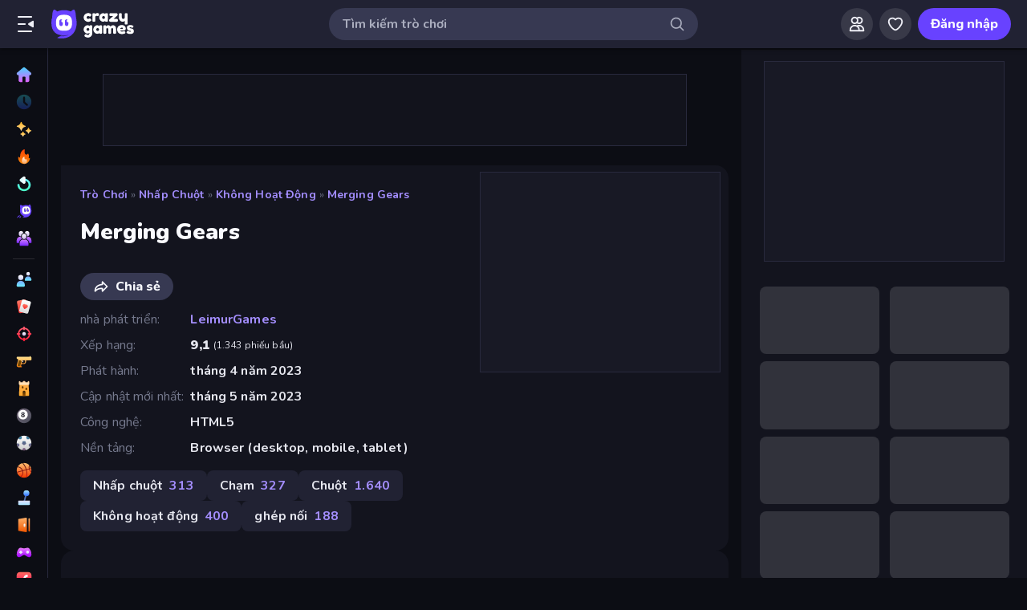

--- FILE ---
content_type: text/html; charset=utf-8
request_url: https://vn.crazygames.com/tr%C3%B2-ch%C6%A1i/merging-gears
body_size: 39368
content:
<!DOCTYPE html><html lang="vi" dir="ltr" translate="no"><head><script>window.czyVariables={"countryCode":"US","device":{"os":{"name":"Mac OS","version":"10.15.7"},"browser":{"name":"Chrome","version":"131.0.0.0","major":"131"},"device":{"type":"desktop"},"engine":{"name":"Blink","version":"131.0.0.0"}},"geo":{"countryCode":"US","city":"Columbus","unlocode":"US/CBW","longitude":"-82.99879","latitude":"39.96118","region":"Ohio","regionCode":"OH","metroCode":null,"postalCode":"43215"}}</script><meta charSet="utf-8" data-next-head=""/><meta name="viewport" content="initial-scale=1.0, minimum-scale=1.0, maximum-scale=5.0, width=device-width, height=device-height" data-next-head=""/><meta name="robots" content="max-image-preview:large" data-next-head=""/><title data-next-head="">Merging Gears 🕹️ Chơi trên CrazyGames</title><link rel="manifest" href="/manifest" data-next-head=""/><meta http-equiv="Accept-CH" content="DPR" data-next-head=""/><meta name="description" content="Chơi Merging Gears miễn phí trên CrazyGames. Đây là một trong những trò chơi Nhấp chuột hay nhất của chúng tôi!" data-next-head=""/><link rel="canonical" href="https://vn.crazygames.com/tr%C3%B2-ch%C6%A1i/merging-gears" data-next-head=""/><link rel="alternate" hrefLang="en" href="https://www.crazygames.com/game/merging-gears" data-next-head=""/><link rel="alternate" hrefLang="es" href="https://www.crazygames.com/es/game/merging-gears" data-next-head=""/><link rel="alternate" hrefLang="id" href="https://www.crazygames.co.id/game/merging-gears" data-next-head=""/><link rel="alternate" hrefLang="it" href="https://it.crazygames.com/gioco/merging-gears" data-next-head=""/><link rel="alternate" hrefLang="nl" href="https://www.crazygames.nl/spel/merging-gears" data-next-head=""/><link rel="alternate" hrefLang="fr" href="https://www.crazygames.fr/jeu/merging-gears" data-next-head=""/><link rel="alternate" hrefLang="pt" href="https://www.crazygames.com.br/jogos/merging-gears" data-next-head=""/><link rel="alternate" hrefLang="ru" href="https://www.crazygames.ru/igra/merging-gears" data-next-head=""/><link rel="alternate" hrefLang="pl" href="https://www.crazygames.pl/gra/merging-gears" data-next-head=""/><link rel="alternate" hrefLang="ro" href="https://www.crazygames.ro/joc/merging-gears" data-next-head=""/><link rel="alternate" hrefLang="de" href="https://de.crazygames.com/spiele/merging-gears" data-next-head=""/><link rel="alternate" hrefLang="nb" href="https://www.crazygames.no/spill/merging-gears" data-next-head=""/><link rel="alternate" hrefLang="sv" href="https://www.crazygames.se/spel/merging-gears" data-next-head=""/><link rel="alternate" hrefLang="fi" href="https://www.crazygames.fi/peli/merging-gears" data-next-head=""/><link rel="alternate" hrefLang="uk" href="https://www.crazygames.com.ua/gra/merging-gears" data-next-head=""/><link rel="alternate" hrefLang="el" href="https://gr.crazygames.com/paixnidi/merging-gears" data-next-head=""/><link rel="alternate" hrefLang="da" href="https://www.crazygames.com/dk/game/merging-gears" data-next-head=""/><link rel="alternate" hrefLang="cs" href="https://www.crazygames.cz/hra/merging-gears" data-next-head=""/><link rel="alternate" hrefLang="hu" href="https://www.crazygames.hu/jatek/merging-gears" data-next-head=""/><link rel="alternate" hrefLang="tr" href="https://www.crazygames.com/tr/game/merging-gears" data-next-head=""/><link rel="alternate" hrefLang="ar" href="https://ar.crazygames.com/game/merging-gears" data-next-head=""/><link rel="alternate" hrefLang="vi" href="https://vn.crazygames.com/tr%C3%B2-ch%C6%A1i/merging-gears" data-next-head=""/><link rel="alternate" hrefLang="th" href="https://th.crazygames.com/%E0%B9%80%E0%B8%81%E0%B8%A1/merging-gears" data-next-head=""/><link rel="alternate" hrefLang="ko" href="https://www.crazygames.co.kr/%EA%B2%8C%EC%9E%84/merging-gears" data-next-head=""/><link rel="alternate" hrefLang="ja" href="https://www.crazygames.com/jp/game/merging-gears" data-next-head=""/><link rel="alternate" href="https://www.crazygames.com/game/merging-gears" hrefLang="x-default" data-next-head=""/><meta name="theme-color" content="#212233" data-next-head=""/><meta name="HandheldFriendly" content="true" data-next-head=""/><meta name="mobile-web-app-capable" content="yes" data-next-head=""/><meta name="apple-mobile-web-app-capable" content="yes" data-next-head=""/><meta name="apple-mobile-web-app-status-bar-style" content="default" data-next-head=""/><meta property="al:android:package" content="com.crazygames.crazygamesapp" data-next-head=""/><link rel="apple-touch-icon" href="https://imgs.crazygames.com/favicons/apple-touch-icon-3.png?metadata=none&amp;quality=60&amp;width=120&amp;height=120&amp;fit=crop&amp;format=png" data-next-head=""/><link rel="apple-touch-icon" sizes="152x152" href="https://imgs.crazygames.com/favicons/apple-touch-icon-3.png?metadata=none&amp;quality=60&amp;width=152&amp;height=152&amp;fit=crop&amp;format=png" data-next-head=""/><link rel="apple-touch-icon" sizes="167x167" href="https://imgs.crazygames.com/favicons/apple-touch-icon-3.png?metadata=none&amp;quality=60&amp;width=167&amp;height=167&amp;fit=crop&amp;format=png" data-next-head=""/><link rel="apple-touch-icon" sizes="180x180" href="https://imgs.crazygames.com/favicons/apple-touch-icon-3.png?metadata=none&amp;quality=60&amp;width=180&amp;height=180&amp;fit=crop&amp;format=png" data-next-head=""/><link rel="mask-icon" href="https://imgs.crazygames.com/favicons/safari-pinned-tab.svg" color="#6842ff" data-next-head=""/><link rel="icon" href="https://imgs.crazygames.com/favicons/touch-icon.png?metadata=none&amp;quality=60&amp;width=16&amp;height=16&amp;fit=crop&amp;format=png" sizes="16x16" data-next-head=""/><link rel="icon" href="https://imgs.crazygames.com/favicons/touch-icon.png?metadata=none&amp;quality=60&amp;width=32&amp;height=32&amp;fit=crop&amp;format=png" sizes="32x32" data-next-head=""/><link rel="icon" href="https://imgs.crazygames.com/favicons/touch-icon.png?metadata=none&amp;quality=60&amp;width=48&amp;height=48&amp;fit=crop&amp;format=png" sizes="48x48" data-next-head=""/><link rel="icon" href="https://imgs.crazygames.com/favicons/touch-icon.png?metadata=none&amp;quality=60&amp;width=196&amp;height=196&amp;fit=crop&amp;format=png" sizes="196x196" data-next-head=""/><meta name="msapplication-TileColor" content="#603cba" data-next-head=""/><meta name="msapplication-TileImage" content="https://imgs.crazygames.com/favicons/touch-icon.png?metadata=none&amp;quality=60&amp;width=144&amp;height=144&amp;fit=crop&amp;format=png" data-next-head=""/><meta name="apple-mobile-web-app-title" content="Merging Gears" data-next-head=""/><link rel="preconnect" href="https://fafvertizing.crazygames.com" data-next-head=""/><meta property="og:url" content="https://vn.crazygames.com/tr%C3%B2-ch%C6%A1i/merging-gears" data-next-head=""/><meta property="og:title" content="Merging Gears 🕹️ Chơi trên CrazyGames" data-next-head=""/><meta property="og:description" content="Chơi Merging Gears miễn phí trên CrazyGames. Đây là một trong những trò chơi Nhấp chuột hay nhất của chúng tôi!" data-next-head=""/><meta property="og:locale" content="vi_VN" data-next-head=""/><meta property="og:image" content="https://imgs.crazygames.com/merging-gears/20230412132722/merging-gears-cover?metadata=none&amp;quality=100&amp;width=1200&amp;height=630&amp;fit=crop" data-next-head=""/><meta property="og:image:width" content="1200" data-next-head=""/><meta property="og:image:height" content="630" data-next-head=""/><meta property="og:type" content="game" data-next-head=""/><meta property="twitter:card" content="summary_large_image" data-next-head=""/><meta property="twitter:url" content="https://vn.crazygames.com/tr%C3%B2-ch%C6%A1i/merging-gears" data-next-head=""/><meta property="twitter:title" content="Merging Gears 🕹️ Chơi trên CrazyGames" data-next-head=""/><meta property="twitter:description" content="Chơi Merging Gears miễn phí trên CrazyGames. Đây là một trong những trò chơi Nhấp chuột hay nhất của chúng tôi!" data-next-head=""/><meta property="twitter:image" content="https://imgs.crazygames.com/merging-gears/20230412132722/merging-gears-cover?metadata=none&amp;quality=100&amp;width=1200&amp;height=630&amp;fit=crop" data-next-head=""/><link href="https://cdn.privacy-mgmt.com/unified/wrapperMessagingWithoutDetection.js" rel="preload" as="script" fetchpriority="high" data-next-head=""/><link rel="preconnect" href="https://imgs.crazygames.com/"/><link rel="preconnect" href="https://builds.crazygames.com"/><link rel="preload" as="image" href="/images/background2.webp"/><meta name="wot-verification" content="93f0d04493fb0826d761"/><meta name="format-detection" content="email=no"/><link rel="preload" href="https://builds.crazygames.com/portal-web/_next/static/media/ee40bb094c99a29a-s.p.woff2" as="font" type="font/woff2" crossorigin="anonymous" data-next-font="size-adjust"/><link rel="preload" href="https://builds.crazygames.com/portal-web/_next/static/css/e80255eb4e69073e.css" as="style" crossorigin="anonymous"/><link rel="preload" href="https://builds.crazygames.com/portal-web/_next/static/css/6915717fce420b09.css" as="style" crossorigin="anonymous"/><link rel="preload" href="https://builds.crazygames.com/portal-web/_next/static/css/b3a0c15fae78496a.css" as="style" crossorigin="anonymous"/><link rel="preload" href="https://builds.crazygames.com/portal-web/_next/static/css/bd93c891214deaa9.css" as="style" crossorigin="anonymous"/><link rel="preload" href="https://builds.crazygames.com/portal-web/_next/static/css/dc6973cf0bf53c23.css" as="style" crossorigin="anonymous"/><link rel="preload" href="https://builds.crazygames.com/portal-web/_next/static/css/80fe79c07ea2a030.css" as="style" crossorigin="anonymous"/><link rel="preload" href="https://builds.crazygames.com/portal-web/_next/static/css/66e3a2cd012bdb71.css" as="style" crossorigin="anonymous"/><meta name="sentry-trace" content="07fc625f5d1af95d734ac45304079c54-dc32e00bf44930b8"/><meta name="baggage" content="sentry-environment=production,sentry-release=1.267.4,sentry-public_key=2caddb098d1c43b2a5e9eeb2e3475c9e,sentry-trace_id=07fc625f5d1af95d734ac45304079c54,sentry-org_id=187844"/><style>.grecaptcha-badge { visibility: collapse !important; }</style><script id="beforeRender" data-nscript="beforeInteractive" crossorigin="anonymous">"use strict";(()=>{try{const n="forceIpad",r="forceAndroidTablet",c=window.czyVariables?.device?.os?.name,T=c==="Mac OS",w=c==="Linux",e=navigator.maxTouchPoints,t=window.screen,o=window.location,l=window.matchMedia("(orientation: landscape)").matches?t.height:t.width,m=T&&e>2,_=w&&e>0,i=new URL(o.href),s=i.searchParams,A=s.has(n),P=s.has(r),d=I=>s.set(I,"1"),h=()=>i.toString();m&&!A&&(d(n),o.href=h()),_&&!P&&l<900&&(d(r),o.href=h())}catch(a){console.error("Error in beforeRender script:",a)}})();</script><link rel="stylesheet" href="https://builds.crazygames.com/portal-web/_next/static/css/e80255eb4e69073e.css" crossorigin="anonymous" data-n-g=""/><link rel="stylesheet" href="https://builds.crazygames.com/portal-web/_next/static/css/6915717fce420b09.css" crossorigin="anonymous"/><link rel="stylesheet" href="https://builds.crazygames.com/portal-web/_next/static/css/b3a0c15fae78496a.css" crossorigin="anonymous" data-n-p=""/><link rel="stylesheet" href="https://builds.crazygames.com/portal-web/_next/static/css/bd93c891214deaa9.css" crossorigin="anonymous"/><link rel="stylesheet" href="https://builds.crazygames.com/portal-web/_next/static/css/dc6973cf0bf53c23.css" crossorigin="anonymous"/><link rel="stylesheet" href="https://builds.crazygames.com/portal-web/_next/static/css/80fe79c07ea2a030.css" crossorigin="anonymous"/><link rel="stylesheet" href="https://builds.crazygames.com/portal-web/_next/static/css/66e3a2cd012bdb71.css" crossorigin="anonymous"/><noscript data-n-css=""></noscript><script defer="" crossorigin="anonymous" noModule="" src="https://builds.crazygames.com/portal-web/_next/static/chunks/polyfills-42372ed130431b0a.js"></script><script defer="" src="https://builds.crazygames.com/portal-web/_next/static/chunks/79004-d9fb68ac6a089b8a.js" crossorigin="anonymous"></script><script defer="" src="https://builds.crazygames.com/portal-web/_next/static/chunks/31811-46180650e956e4b3.js" crossorigin="anonymous"></script><script defer="" src="https://builds.crazygames.com/portal-web/_next/static/chunks/15291.04d6293bea192c8e.js" crossorigin="anonymous"></script><script defer="" src="https://builds.crazygames.com/portal-web/_next/static/chunks/51668.208d7fd3766e46e8.js" crossorigin="anonymous"></script><script defer="" src="https://builds.crazygames.com/portal-web/_next/static/chunks/57478.8238e75d6157c320.js" crossorigin="anonymous"></script><script defer="" src="https://builds.crazygames.com/portal-web/_next/static/chunks/16553.3b4ed347f8948414.js" crossorigin="anonymous"></script><script src="https://builds.crazygames.com/portal-web/_next/static/chunks/webpack-606e7bab1f012bad.js" defer="" crossorigin="anonymous"></script><script src="https://builds.crazygames.com/portal-web/_next/static/chunks/framework-9e0b99ca275b1851.js" defer="" crossorigin="anonymous"></script><script src="https://builds.crazygames.com/portal-web/_next/static/chunks/main-f984d528a1051003.js" defer="" crossorigin="anonymous"></script><script src="https://builds.crazygames.com/portal-web/_next/static/chunks/pages/_app-85fcb2c70596723f.js" defer="" crossorigin="anonymous"></script><script src="https://builds.crazygames.com/portal-web/_next/static/chunks/63368-1e3c2e283f9015a9.js" defer="" crossorigin="anonymous"></script><script src="https://builds.crazygames.com/portal-web/_next/static/chunks/18951-faf75a3a20e5fdf5.js" defer="" crossorigin="anonymous"></script><script src="https://builds.crazygames.com/portal-web/_next/static/chunks/77317-cc62f18db18982c7.js" defer="" crossorigin="anonymous"></script><script src="https://builds.crazygames.com/portal-web/_next/static/chunks/57611-d52d1d032f9fbfe0.js" defer="" crossorigin="anonymous"></script><script src="https://builds.crazygames.com/portal-web/_next/static/chunks/pages/game-8068fe6075deb133.js" defer="" crossorigin="anonymous"></script><script src="https://builds.crazygames.com/portal-web/_next/static/1762201839/_buildManifest.js" defer="" crossorigin="anonymous"></script><script src="https://builds.crazygames.com/portal-web/_next/static/1762201839/_ssgManifest.js" defer="" crossorigin="anonymous"></script><style data-emotion="css-global 18of4ha">html{-webkit-font-smoothing:antialiased;-moz-osx-font-smoothing:grayscale;box-sizing:border-box;-webkit-text-size-adjust:100%;}*,*::before,*::after{box-sizing:inherit;}strong,b{font-weight:700;}body{margin:0;color:#F9FAFF;font-family:"Roboto","Helvetica","Arial",sans-serif;font-weight:400;font-size:1rem;line-height:1.5;letter-spacing:0.00938em;background-color:#0C0D14;}@media print{body{background-color:#fff;}}body::backdrop{background-color:#0C0D14;}@font-face{font-family:Nunito-fallback;size-adjust:101.44000000000005%;ascent-override:109%;src:local('Arial');}html{scrollbar-width:thin;scrollbar-color:#AAADBE transparent;}html::-webkit-scrollbar{width:6px;height:6px;background:rgba(0,0,0,0);}html::-webkit-scrollbar-thumb{background:#AAADBE;border-radius:30px;}html::-webkit-scrollbar-corner{background:rgba(0,0,0,0);}body{font-size:14px;font-family:'Nunito','Nunito Fallback',Arial,"Helvetica Neue",Helvetica,sans-serif;}button{font-family:'Nunito','Nunito Fallback',Arial,"Helvetica Neue",Helvetica,sans-serif;}h1,h2,h3,h4,h5,h6{font-family:'Nunito','Nunito Fallback',Arial,"Helvetica Neue",Helvetica,sans-serif;font-weight:900;color:#fff;margin-block:0;}h1{font-size:24px;line-height:31px;}h2{font-size:1.2rem;}@media (max-width:1509.95px){h2{font-size:0.875rem;}}h3{font-family:'Nunito','Nunito Fallback',Arial,"Helvetica Neue",Helvetica,sans-serif;font-weight:900;color:#fff;}a{-webkit-text-decoration:none;text-decoration:none;color:#fff;}</style><style data-emotion="css-global animation-61bdi0">@-webkit-keyframes animation-61bdi0{0%{-webkit-transform:rotate(0deg);-moz-transform:rotate(0deg);-ms-transform:rotate(0deg);transform:rotate(0deg);}100%{-webkit-transform:rotate(360deg);-moz-transform:rotate(360deg);-ms-transform:rotate(360deg);transform:rotate(360deg);}}@keyframes animation-61bdi0{0%{-webkit-transform:rotate(0deg);-moz-transform:rotate(0deg);-ms-transform:rotate(0deg);transform:rotate(0deg);}100%{-webkit-transform:rotate(360deg);-moz-transform:rotate(360deg);-ms-transform:rotate(360deg);transform:rotate(360deg);}}</style><style data-emotion="css 1f20jmh hpaxx3 h9dwsh 6qu7l6 1r4eqz v9gl8y 148wt6v 1ibfcce 1hjjlbf 1ha0f91 17r7lae z8nxkr linpkp 1qr281x uwwqev 1s62qvg 13o7eu2 1aw1elk 1dm7ec5 ujjn8y d7g3uh 8875ym f1winy e37j93">.css-1f20jmh{display:-webkit-box;display:-webkit-flex;display:-ms-flexbox;display:flex;-webkit-flex-direction:column;-ms-flex-direction:column;flex-direction:column;-webkit-align-items:stretch;-webkit-box-align:stretch;-ms-flex-align:stretch;align-items:stretch;background:#0C0D14;position:relative;}.css-hpaxx3{z-index:12;position:fixed;background-image:none;background:rgba(33, 34, 51, 1);width:100%;top:0;left:0;right:0;display:-webkit-box;display:-webkit-flex;display:-ms-flexbox;display:flex;-webkit-flex-direction:row;-ms-flex-direction:row;flex-direction:row;-webkit-box-pack:justify;-webkit-justify-content:space-between;justify-content:space-between;-webkit-align-items:center;-webkit-box-align:center;-ms-flex-align:center;align-items:center;height:calc(var(--safe-area-inset-top, env(safe-area-inset-top, 0)) + 60px);-webkit-box-flex-flow:wrap;-webkit-flex-flow:wrap;-ms-flex-flow:wrap;flex-flow:wrap;padding-top:var(--safe-area-inset-top, env(safe-area-inset-top, 0));box-shadow:0px 3px 3px -2px rgba(0,0,0,0.2),0px 3px 4px 0px rgba(0,0,0,0.14),0px 1px 8px 0px rgba(0,0,0,0.12);}.css-hpaxx3 .MuiBackdrop-root{z-index:-1;}.css-h9dwsh{border-radius:30px;-webkit-transition:all 250ms ease;transition:all 250ms ease;border:none;cursor:pointer;display:-webkit-box;display:-webkit-flex;display:-ms-flexbox;display:flex;-webkit-box-pack:center;-ms-flex-pack:center;-webkit-justify-content:center;justify-content:center;-webkit-align-items:center;-webkit-box-align:center;-ms-flex-align:center;align-items:center;font-family:'Nunito','Nunito Fallback';font-weight:800;font-size:16px;box-sizing:border-box;padding:0;background:transparent;color:#EFF0F7;height:48px;width:48px;margin-right:4px;}.css-h9dwsh:active{color:rgba(170, 173, 190, 0.8);}@media (hover: hover){.css-h9dwsh:hover{color:rgba(170, 173, 190, 0.8);}}.css-h9dwsh.Mui-disabled{background:#28293D;color:#474967;cursor:default;}.css-h9dwsh svg{height:24px;width:24px;}@media (max-width:388.95px){.css-h9dwsh{display:none;}}.css-6qu7l6{display:inline-block;fill:currentcolor;height:24px;width:24px;}.css-1r4eqz{color:#AAADBE;height:36px;width:36px;padding:0px;margin:0px;display:-webkit-box;display:-webkit-flex;display:-ms-flexbox;display:flex;-webkit-align-items:center;-webkit-box-align:center;-ms-flex-align:center;align-items:center;-webkit-box-pack:center;-ms-flex-pack:center;-webkit-justify-content:center;justify-content:center;position:absolute;top:2px;right:8px;}.css-1r4eqz svg{height:20px;width:20px;}.css-v9gl8y{position:absolute;inset:0;display:-webkit-box;display:-webkit-flex;display:-ms-flexbox;display:flex;-webkit-align-items:center;-webkit-box-align:center;-ms-flex-align:center;align-items:center;-webkit-box-pack:center;-ms-flex-pack:center;-webkit-justify-content:center;justify-content:center;}.css-v9gl8y span{display:inline-block;width:10px;height:10px;margin-right:2px;background:#55566A;border-radius:50%;-webkit-transform:translateY(0);-moz-transform:translateY(0);-ms-transform:translateY(0);transform:translateY(0);-webkit-animation:wave 1s infinite ease-in-out;animation:wave 1s infinite ease-in-out;}.css-v9gl8y span:nth-of-type(1){-webkit-animation-delay:0s;animation-delay:0s;}.css-v9gl8y span:nth-of-type(2){-webkit-animation-delay:0.1s;animation-delay:0.1s;}.css-v9gl8y span:nth-of-type(3){-webkit-animation-delay:0.2s;animation-delay:0.2s;}@-webkit-keyframes wave{0%,60%,100%{opacity:0.4;-webkit-transform:translateY(0);-moz-transform:translateY(0);-ms-transform:translateY(0);transform:translateY(0);-moz-transform:translateY(0);}20%{opacity:1;-webkit-transform:translateY(6px);-moz-transform:translateY(6px);-ms-transform:translateY(6px);transform:translateY(6px);-moz-transform:translateY(6px);}40%{opacity:1;-webkit-transform:translateY(-6px);-moz-transform:translateY(-6px);-ms-transform:translateY(-6px);transform:translateY(-6px);-moz-transform:translateY(-6px);}}@keyframes wave{0%,60%,100%{opacity:0.4;-webkit-transform:translateY(0);-moz-transform:translateY(0);-ms-transform:translateY(0);transform:translateY(0);-moz-transform:translateY(0);}20%{opacity:1;-webkit-transform:translateY(6px);-moz-transform:translateY(6px);-ms-transform:translateY(6px);transform:translateY(6px);-moz-transform:translateY(6px);}40%{opacity:1;-webkit-transform:translateY(-6px);-moz-transform:translateY(-6px);-ms-transform:translateY(-6px);transform:translateY(-6px);-moz-transform:translateY(-6px);}}.css-148wt6v{margin:0;-webkit-flex-shrink:0;-ms-flex-negative:0;flex-shrink:0;border-width:0;border-style:solid;border-color:rgba(255, 255, 255, 0.12);border-bottom-width:thin;margin-top:8px;margin-bottom:8px;margin-left:16px;margin-right:16px;}@media (min-width:0px){.css-1ibfcce{display:none;}}@media (min-width:1910px){.css-1ibfcce{display:block;}}.css-1ibfcce button.sidebarContactButton{width:176px;margin-left:12px;margin-top:8px;}.css-1hjjlbf{padding-left:16px;padding-right:16px;margin-top:16px;}@media (min-width:0px){.css-1hjjlbf{display:none;}}@media (min-width:1910px){.css-1hjjlbf{display:block;}}.css-1hjjlbf button{min-width:unset;width:165px;}.css-1ha0f91{border-radius:30px;-webkit-transition:all 250ms ease;transition:all 250ms ease;border:1px solid #EFF0F7;cursor:pointer;display:-webkit-box;display:-webkit-flex;display:-ms-flexbox;display:flex;-webkit-box-pack:center;-ms-flex-pack:center;-webkit-justify-content:center;justify-content:center;-webkit-align-items:center;-webkit-box-align:center;-ms-flex-align:center;align-items:center;font-family:'Nunito','Nunito Fallback';font-weight:800;font-size:16px;box-sizing:border-box;padding:8px 16px;background:transparent;color:#EFF0F7;height:40px;margin-right:4px;margin-left:4px;border-width:2px;border-color:#2F3148;height:35px;min-width:35px;width:35px;}.css-1ha0f91:active{border-color:rgba(135, 138, 158, 0.7);}@media (hover: hover){.css-1ha0f91:hover{color:rgba(170, 173, 190, 0.8);}}.css-1ha0f91.Mui-disabled{background:#28293D;color:#474967;cursor:default;}.css-1ha0f91 svg{height:20px;width:20px;margin-right:8px;}.css-1ha0f91:focus{outline:none;}.css-1ha0f91:hover{border-width:2px;border-color:#6842FF;}.css-1ha0f91 svg{margin-right:0;}.css-17r7lae{display:inline-block;fill:currentcolor;height:24px;width:24px;min-width:15px;width:15px;height:15px;}.css-z8nxkr{margin-top:60px;padding-top:var(--safe-area-inset-top, env(safe-area-inset-top, 0));}@media (max-width:1909.95px){.css-z8nxkr{padding-left:60px;}}@media (min-width:1910px){.css-z8nxkr{padding-left:200px;}}.css-linpkp{position:fixed;left:0;right:0;z-index:-1;height:100vh;}.css-1qr281x{position:absolute;overflow:hidden;bottom:0;left:0;right:0;top:0;width:100%;height:100%;background-image:url(/images/background2.webp);background-repeat:repeat;}.css-uwwqev{width:100%;height:100%;}.css-1s62qvg{display:inline-block;color:#1A1B28;-webkit-animation:animation-61bdi0 1.4s linear infinite;animation:animation-61bdi0 1.4s linear infinite;color:white;}.css-13o7eu2{display:block;}.css-1aw1elk{stroke:currentColor;stroke-dasharray:80px,200px;stroke-dashoffset:0;}.css-1dm7ec5>div{background:#fff;}.css-ujjn8y{display:grid;-webkit-box-flex-flow:row wrap;-webkit-flex-flow:row wrap;-ms-flex-flow:row wrap;flex-flow:row wrap;box-sizing:border-box;content-visibility:visible;margin-top:-4px;margin-left:-4px;padding:0;width:100%;-webkit-column-gap:6px;column-gap:6px;row-gap:6px;margin:0;}@media only screen and (max-width: 959px){.css-ujjn8y{-webkit-box-pack:center;-ms-flex-pack:center;-webkit-justify-content:center;justify-content:center;padding-left:inherit;}}@media (max-width:1081.95px){.css-ujjn8y{padding-right:0;padding-left:0;margin-left:0;width:100%;}}.css-ujjn8y .skeleton{margin:4px;height:0!important;padding-top:calc(100 / 178 * (100% - 4px))!important;}@media (min-width:1778px){.css-ujjn8y .skeleton{margin:6px;}}.css-ujjn8y a{box-sizing:content-box;}@media (min-width:0px){.css-ujjn8y a{margin:2px;}}@media (min-width:1778px){.css-ujjn8y a{margin:4px;}}.css-d7g3uh{display:block;background-color:rgba(249, 250, 255, 0.13);height:1.2em;position:relative;border-radius:8px;}.css-8875ym{margin-top:16px;width:100%;}.css-f1winy{margin-top:16px;margin-bottom:0px;width:100%;}.css-e37j93{border-radius:30px;-webkit-transition:all 250ms ease;transition:all 250ms ease;border:none;cursor:pointer;display:-webkit-box;display:-webkit-flex;display:-ms-flexbox;display:flex;-webkit-box-pack:center;-ms-flex-pack:center;-webkit-justify-content:center;justify-content:center;-webkit-align-items:center;-webkit-box-align:center;-ms-flex-align:center;align-items:center;font-family:'Nunito','Nunito Fallback';font-weight:800;font-size:16px;box-sizing:border-box;padding:8px 16px;background:#6842FF;color:#F9FAFF;height:40px;}.css-e37j93:active{background:rgba(134, 104, 255, 0.7);}@media (hover: hover){.css-e37j93:hover{background:#8668FF;}}.css-e37j93.Mui-disabled{background:#28293D;color:#474967;cursor:default;}.css-e37j93 svg{height:20px;width:20px;margin-right:8px;}.css-e37j93:focus{outline:none;}</style></head><body dir="ltr"><link rel="preload" as="image" href="/images/logo/logo-ziggy.svg"/><link rel="preload" as="image" href="/images/logo/logo-text.svg"/><link rel="preload" as="image" href="/images/background2.webp"/><div id="__next"><div class="__className_f9243e css-1f20jmh"><header id="czyHeader" class="css-hpaxx3"><div style="display:flex;flex-direction:row;padding-left:8px;align-items:center"><!--$--><button aria-label="Mở/Đóng thanh bên" class="MuiButton-root css-h9dwsh"><svg viewBox="0 0 24 24" focusable="false" aria-hidden="true" class="css-6qu7l6"><path xmlns="http://www.w3.org/2000/svg" fill-rule="evenodd" clip-rule="evenodd" d="M19 4C19.5523 4 20 3.55229 20 3C20 2.44772 19.5523 2 19 2L3 2C2.44772 2 2 2.44772 2 3C2 3.55228 2.44772 4 3 4L19 4ZM20.47 7.95628L15.3568 11.152C14.7301 11.5437 14.7301 12.4564 15.3568 12.848L20.47 16.0438C21.136 16.4601 22 15.9812 22 15.1958V8.80427C22 8.01884 21.136 7.54 20.47 7.95628ZM11 13C11.5523 13 12 12.5523 12 12C12 11.4477 11.5523 11 11 11L3 11C2.44771 11 2 11.4477 2 12C2 12.5523 2.44771 13 3 13L11 13ZM20 21C20 21.5523 19.5523 22 19 22L3 22C2.44771 22 2 21.5523 2 21C2 20.4477 2.44771 20 3 20L19 20C19.5523 20 20 20.4477 20 21Z"></path></svg></button><a href="https://vn.crazygames.com/"><div class="Logo_root__7FaDg"><div class="Logo_logoZiggy__VK9Z_"><img src="/images/logo/logo-ziggy.svg" alt="CrazyGames" class="Logo_logoImage__nJAeB"/></div><img src="/images/logo/logo-text.svg" alt="CrazyGames" id="logoTextSvg" class="Logo_logoText__HTz9A"/></div></a><!--/$--></div><form class="TopSearch_topSearchForm__b9Z8c TopSearch_isDesktop__2eSKm" autoComplete="off"><input class="TopSearch_searchInput__Nbapa TopSearch_topSearchInput__mCCPQ TopSearch_isDesktop__2eSKm" id="search-input" placeholder="Tìm kiếm trò chơi"/><div class="MuiBox-root css-1r4eqz"><svg viewBox="0 0 24 24" focusable="false" aria-hidden="true" class="css-6qu7l6"><path fill-rule="evenodd" clip-rule="evenodd" d="M10.5 4C6.91015 4 4 6.91015 4 10.5C4 14.0899 6.91015 17 10.5 17C14.0899 17 17 14.0899 17 10.5C17 6.91015 14.0899 4 10.5 4ZM2 10.5C2 5.80558 5.80558 2 10.5 2C15.1944 2 19 5.80558 19 10.5C19 15.1944 15.1944 19 10.5 19C5.80558 19 2 15.1944 2 10.5Z"></path><path fill-rule="evenodd" clip-rule="evenodd" d="M15.2929 15.2929C15.6834 14.9024 16.3166 14.9024 16.7071 15.2929L21.7071 20.2929C22.0976 20.6834 22.0976 21.3166 21.7071 21.7071C21.3166 22.0976 20.6834 22.0976 20.2929 21.7071L15.2929 16.7071C14.9024 16.3166 14.9024 15.6834 15.2929 15.2929Z"></path></svg></div></form><div style="flex-direction:row;display:flex;padding-left:8px;padding-right:20px;align-items:center;justify-content:flex-end;min-width:115px"><div style="position:relative;width:36px;margin-right:12px"><div class="css-v9gl8y"><span></span><span></span><span></span></div></div></div></header><div class="CrazyModal_modalBackdrop__aVtO_ Header_headerBackdrop__poPEJ"></div><!--$--><nav id="mainNav" class="Sidebar_main___ex0V Sidebar_isDesktop__aieVO"><div class="Sidebar_container__CqXNx" id="sidebarContainer"><a aria-label="Trang chủ" href="https://vn.crazygames.com/"><div class="Sidebar_link__Tbdup"><img src="https://imgs.crazygames.com/icon/Home.svg" loading="lazy" alt="Home icon"/><div class="Sidebar_labelContainer__qHPDa">Trang chủ</div></div></a><div class="Sidebar_link__Tbdup Sidebar_disabled__g_rzR"><img src="https://imgs.crazygames.com/icon/Recent.svg" loading="lazy" alt="Recent icon"/><div class="Sidebar_labelContainer__qHPDa">Gần đây</div></div><a aria-label="Mới" href="https://vn.crazygames.com/m%E1%BB%9Bi"><div class="Sidebar_link__Tbdup"><img src="https://imgs.crazygames.com/icon/New.svg" loading="lazy" alt="New icon"/><div class="Sidebar_labelContainer__qHPDa">Mới</div></div></a><a aria-label="Xu hướng" href="https://vn.crazygames.com/hot"><div class="Sidebar_link__Tbdup"><img src="https://imgs.crazygames.com/icon/Trending.svg" loading="lazy" alt="Trending icon"/><div class="Sidebar_labelContainer__qHPDa">Xu hướng</div></div></a><a aria-label="Cập nhật" href="https://vn.crazygames.com/updated"><div class="Sidebar_link__Tbdup"><img src="https://imgs.crazygames.com/icon/Updated.svg" loading="lazy" alt="Updated icon"/><div class="Sidebar_labelContainer__qHPDa">Cập nhật</div></div></a><a aria-label="Originals" href="https://vn.crazygames.com/originals"><div class="Sidebar_link__Tbdup"><img src="https://imgs.crazygames.com/icon/Originals.svg" loading="lazy" alt="Originals icon"/><div class="Sidebar_labelContainer__qHPDa">Originals</div></div></a><a aria-label="Multiplayer" href="https://vn.crazygames.com/multiplayer"><div class="Sidebar_link__Tbdup"><img src="https://imgs.crazygames.com/icon/Multiplayer.svg" loading="lazy" alt="Multiplayer icon"/><div class="Sidebar_labelContainer__qHPDa">Multiplayer</div></div></a><hr class="MuiDivider-root MuiDivider-fullWidth css-148wt6v"/><a aria-label="2 Người chơi" href="https://vn.crazygames.com/t/2-ng%C6%B0%E1%BB%9Di-ch%C6%A1i"><div class="Sidebar_link__Tbdup"><img src="https://imgs.crazygames.com/icon/2players.svg" loading="lazy" alt="Two Players icon"/><div class="Sidebar_labelContainer__qHPDa">2 Người chơi</div></div></a><a aria-label="Bài" href="https://vn.crazygames.com/t/b%C3%A0i"><div class="Sidebar_link__Tbdup"><img src="https://imgs.crazygames.com/icon/Card.svg" loading="lazy" alt="Card icon"/><div class="Sidebar_labelContainer__qHPDa">Bài</div></div></a><a aria-label="Bắn súng" href="https://vn.crazygames.com/c/b%E1%BA%AFn-s%C3%BAng"><div class="Sidebar_link__Tbdup"><img src="https://imgs.crazygames.com/icon/Shooting.svg" loading="lazy" alt="Shooting icon"/><div class="Sidebar_labelContainer__qHPDa">Bắn súng</div></div></a><a aria-label="Bắn súng Góc nhìn Thứ nhất" href="https://vn.crazygames.com/t/b%E1%BA%AFn-s%C3%BAng-g%C3%B3c-nh%C3%ACn-th%E1%BB%A9-nh%E1%BA%A5t"><div class="Sidebar_link__Tbdup"><img src="https://imgs.crazygames.com/icon/FPS.svg" loading="lazy" alt="FPS icon"/><div class="Sidebar_labelContainer__qHPDa">Bắn súng Góc nhìn Thứ nhất</div></div></a><a aria-label="Bảo vệ Tòa tháp" href="https://vn.crazygames.com/t/b%E1%BA%A3o-v%E1%BB%87-t%C3%B2a-th%C3%A1p"><div class="Sidebar_link__Tbdup"><img src="https://imgs.crazygames.com/icon/TowerDefense.svg" loading="lazy" alt="TowerDefense icon"/><div class="Sidebar_labelContainer__qHPDa">Bảo vệ Tòa tháp</div></div></a><a aria-label="Bi da 6 lỗ" href="https://vn.crazygames.com/t/bi-da-6-l%E1%BB%97"><div class="Sidebar_link__Tbdup"><img src="https://imgs.crazygames.com/icon/Pool.svg" loading="lazy" alt="Pool icon"/><div class="Sidebar_labelContainer__qHPDa">Bi da 6 lỗ</div></div></a><a aria-label="Bóng đá" href="https://vn.crazygames.com/t/b%C3%B3ng-%C4%91%C3%A1"><div class="Sidebar_link__Tbdup"><img src="https://imgs.crazygames.com/icon/Soccer.svg" loading="lazy" alt="Soccer icon"/><div class="Sidebar_labelContainer__qHPDa">Bóng đá</div></div></a><a aria-label="Bóng rổ" href="https://vn.crazygames.com/t/b%C3%B3ng-r%E1%BB%95"><div class="Sidebar_link__Tbdup"><img src="https://imgs.crazygames.com/icon/Basketball.svg" loading="lazy" alt="Basketball icon"/><div class="Sidebar_labelContainer__qHPDa">Bóng rổ</div></div></a><a aria-label="Casual" href="https://vn.crazygames.com/c/casual"><div class="Sidebar_link__Tbdup"><img src="https://imgs.crazygames.com/icon/Casual.svg" loading="lazy" alt="Casual icon"/><div class="Sidebar_labelContainer__qHPDa">Casual</div></div></a><a aria-label="Chạy trốn" href="https://vn.crazygames.com/t/ch%E1%BA%A1y-tr%E1%BB%91n"><div class="Sidebar_link__Tbdup"><img src="https://imgs.crazygames.com/icon/Escape.svg" loading="lazy" alt="Escape icon"/><div class="Sidebar_labelContainer__qHPDa">Chạy trốn</div></div></a><a aria-label="Controller" href="https://vn.crazygames.com/t/controller"><div class="Sidebar_link__Tbdup"><img src="https://imgs.crazygames.com/icon/Controller.svg" loading="lazy" alt="Controller icon"/><div class="Sidebar_labelContainer__qHPDa">Controller</div></div></a><a aria-label="Đồ họa flash" href="https://vn.crazygames.com/t/%C4%91%E1%BB%93-h%E1%BB%8Da-flash"><div class="Sidebar_link__Tbdup"><img src="https://imgs.crazygames.com/icon/Flash.svg" loading="lazy" alt="Flash icon"/><div class="Sidebar_labelContainer__qHPDa">Đồ họa flash</div></div></a><a aria-label="Giải đố" href="https://vn.crazygames.com/c/gi%E1%BA%A3i-%C4%91%E1%BB%91"><div class="Sidebar_link__Tbdup"><img src="https://imgs.crazygames.com/icon/Puzzle.svg" loading="lazy" alt="Puzzle icon"/><div class="Sidebar_labelContainer__qHPDa">Giải đố</div></div></a><a aria-label="Hành động" href="https://vn.crazygames.com/c/h%C3%A0nh-%C4%91%E1%BB%99ng"><div class="Sidebar_link__Tbdup"><img src="https://imgs.crazygames.com/icon/Action.svg" loading="lazy" alt="Action icon"/><div class="Sidebar_labelContainer__qHPDa">Hành động</div></div></a><a aria-label=".io" href="https://vn.crazygames.com/c/io"><div class="Sidebar_link__Tbdup"><img src="https://imgs.crazygames.com/icon/io.svg" loading="lazy" alt="Io icon"/><div class="Sidebar_labelContainer__qHPDa">.io</div></div></a><a aria-label="Kinh dị" href="https://vn.crazygames.com/t/kinh-d%E1%BB%8B"><div class="Sidebar_link__Tbdup"><img src="https://imgs.crazygames.com/icon/Horror.svg" loading="lazy" alt="Horror icon"/><div class="Sidebar_labelContainer__qHPDa">Kinh dị</div></div></a><a aria-label="Lái xe" href="https://vn.crazygames.com/c/l%C3%A1i-xe"><div class="Sidebar_link__Tbdup"><img src="https://imgs.crazygames.com/icon/Driving.svg" loading="lazy" alt="Driving icon"/><div class="Sidebar_labelContainer__qHPDa">Lái xe</div></div></a><a aria-label="Mahjong" href="https://vn.crazygames.com/t/mahjong"><div class="Sidebar_link__Tbdup"><img src="https://imgs.crazygames.com/icon/Mahjong.svg" loading="lazy" alt="Mahjong icon"/><div class="Sidebar_labelContainer__qHPDa">Mahjong</div></div></a><a aria-label="Minecraft" href="https://vn.crazygames.com/t/minecraft"><div class="Sidebar_link__Tbdup"><img src="https://imgs.crazygames.com/icon/Minecraft.svg" loading="lazy" alt="Minecraft icon"/><div class="Sidebar_labelContainer__qHPDa">Minecraft</div></div></a><a aria-label="Người que" href="https://vn.crazygames.com/t/que"><div class="Sidebar_link__Tbdup"><img src="https://imgs.crazygames.com/icon/Stickman.svg" loading="lazy" alt="Stickman icon"/><div class="Sidebar_labelContainer__qHPDa">Người que</div></div></a><a aria-label="Nhấp chuột" href="https://vn.crazygames.com/c/nh%E1%BA%A5p-chu%E1%BB%99t"><div class="Sidebar_link__Tbdup"><img src="https://imgs.crazygames.com/icon/Clicker.svg" loading="lazy" alt="Clicker icon"/><div class="Sidebar_labelContainer__qHPDa">Nhấp chuột</div></div></a><a aria-label="Phiêu lưu" href="https://vn.crazygames.com/c/phi%C3%AAu-l%C6%B0u"><div class="Sidebar_link__Tbdup"><img src="https://imgs.crazygames.com/icon/Adventure.svg" loading="lazy" alt="Adventure icon"/><div class="Sidebar_labelContainer__qHPDa">Phiêu lưu</div></div></a><a aria-label="Thể thao" href="https://vn.crazygames.com/c/th%E1%BB%83-thao"><div class="Sidebar_link__Tbdup"><img src="https://imgs.crazygames.com/icon/Sports.svg" loading="lazy" alt="Sports icon"/><div class="Sidebar_labelContainer__qHPDa">Thể thao</div></div></a><a aria-label="Thinky" href="https://vn.crazygames.com/t/thinky"><div class="Sidebar_link__Tbdup"><img src="https://imgs.crazygames.com/icon/Thinky.svg" loading="lazy" alt="Thinky icon"/><div class="Sidebar_labelContainer__qHPDa">Thinky</div></div></a><a aria-label="Xe mô tô" href="https://vn.crazygames.com/t/xe-m%C3%B4-t%C3%B4"><div class="Sidebar_link__Tbdup"><img src="https://imgs.crazygames.com/icon/Bike.svg" loading="lazy" alt="Bike icon"/><div class="Sidebar_labelContainer__qHPDa">Xe mô tô</div></div></a><a aria-label="Xe ô tô" href="https://vn.crazygames.com/t/xe-%C3%B4-t%C3%B4"><div class="Sidebar_link__Tbdup"><img src="https://imgs.crazygames.com/icon/Car.svg" loading="lazy" alt="Car icon"/><div class="Sidebar_labelContainer__qHPDa">Xe ô tô</div></div></a><hr class="MuiDivider-root MuiDivider-fullWidth css-148wt6v"/><a aria-label="Thẻ" href="https://vn.crazygames.com/th%E1%BA%BB"><div class="Sidebar_link__Tbdup"><img src="https://imgs.crazygames.com/icon/Tags.svg" loading="lazy" alt="Tags icon"/><div class="Sidebar_labelContainer__qHPDa">Thẻ</div></div></a><div class="MuiBox-root css-1ibfcce" id="sidebar-hidden"><button class="Button_czyButton__y8IRs Button_czyButton--contained--purple__OBSeL Button_czyButton--height34__0zFYJ sidebarContactButton"><svg viewBox="0 0 24 24" focusable="false" aria-hidden="true" class="css-6qu7l6"><path fill-rule="evenodd" clip-rule="evenodd" d="M1.99998 7C1.99998 5.34315 3.34313 4 4.99998 4H19C20.6568 4 22 5.34315 22 7V7.98448C22.0001 7.99422 22.0001 8.00395 22 8.01368V17C22 18.6569 20.6568 20 19 20H4.99998C3.34313 20 1.99998 18.6569 1.99998 17V8.01367C1.99984 8.00395 1.99984 7.99422 1.99998 7.98449V7ZM3.99998 9.86852V17C3.99998 17.5523 4.4477 18 4.99998 18H19C19.5523 18 20 17.5523 20 17V9.86852L13.6641 14.0925C12.6564 14.7642 11.3436 14.7642 10.3359 14.0925L3.99998 9.86852ZM20 7.46482L12.5547 12.4283C12.2188 12.6523 11.7812 12.6523 11.4453 12.4283L3.99998 7.46482V7C3.99998 6.44772 4.4477 6 4.99998 6H19C19.5523 6 20 6.44772 20 7V7.46482Z"></path></svg>Liên hệ</button><div class="MuiBox-root css-1hjjlbf" id="sidebar-language-selector"><button type="button" class="Dropdown_selectButton__kNaYk LocaleSelector_localeSelectorButton__wA_bX">Tiếng Việt<svg viewBox="0 0 30 30" focusable="false" aria-hidden="true" class="css-6qu7l6"><path fill-rule="evenodd" clip-rule="evenodd" d="M2.71778 11.6227C3.2023 10.7075 4.33698 10.3584 5.25218 10.8429L15.8772 16.4679C16.7924 16.9524 17.1415 18.0871 16.657 19.0023C16.1725 19.9175 15.0378 20.2666 14.1226 19.7821L3.4976 14.1571C2.5824 13.6726 2.23327 12.5379 2.71778 11.6227Z"></path><path fill-rule="evenodd" clip-rule="evenodd" d="M27.282 11.6227C26.7975 10.7075 25.6628 10.3584 24.7476 10.8429L14.1226 16.4679C13.2074 16.9524 12.8583 18.0871 13.3428 19.0023C13.8273 19.9175 14.962 20.2666 15.8772 19.7821L26.5022 14.1571C27.4174 13.6726 27.7665 12.5379 27.282 11.6227Z"></path></svg></button><div class="Dropdown_dropdownPopper__nek4W MuiPopperUnstyled-root" style="position:fixed;top:0;left:0;display:none"><ul id="«R19b96laqf6»" role="menu" tabindex="-1" class="Dropdown_listBox__hZZvB"><li tabindex="0" id="«R19b96laqf6»-option--1" role="menuitem" value="vi-VN" class="MuiMenuItem-root">Tiếng Việt</li><a href="https://www.crazygames.cz/hra/merging-gears" target="_blank" style="display:flex;color:inherit;cursor:inherit;width:100%"><li tabindex="0" id="«R19b96laqf6»-option--1" role="menuitem" value="cs-CZ" class="MuiMenuItem-root">čeština</li></a><a href="https://www.crazygames.com/dk/game/merging-gears" target="_blank" style="display:flex;color:inherit;cursor:inherit;width:100%"><li tabindex="0" id="«R19b96laqf6»-option--1" role="menuitem" value="da-DK" class="MuiMenuItem-root">Dansk</li></a><a href="https://de.crazygames.com/spiele/merging-gears" target="_blank" style="display:flex;color:inherit;cursor:inherit;width:100%"><li tabindex="0" id="«R19b96laqf6»-option--1" role="menuitem" value="de-DE" class="MuiMenuItem-root">Deutsch</li></a><a href="https://www.crazygames.com/game/merging-gears" target="_blank" style="display:flex;color:inherit;cursor:inherit;width:100%"><li tabindex="0" id="«R19b96laqf6»-option--1" role="menuitem" value="en-US" class="MuiMenuItem-root">English</li></a><a href="https://www.crazygames.com/es/game/merging-gears" target="_blank" style="display:flex;color:inherit;cursor:inherit;width:100%"><li tabindex="0" id="«R19b96laqf6»-option--1" role="menuitem" value="es-ES" class="MuiMenuItem-root">Español</li></a><a href="https://www.crazygames.fr/jeu/merging-gears" target="_blank" style="display:flex;color:inherit;cursor:inherit;width:100%"><li tabindex="0" id="«R19b96laqf6»-option--1" role="menuitem" value="fr-FR" class="MuiMenuItem-root">Français</li></a><a href="https://www.crazygames.co.id/game/merging-gears" target="_blank" style="display:flex;color:inherit;cursor:inherit;width:100%"><li tabindex="0" id="«R19b96laqf6»-option--1" role="menuitem" value="id-ID" class="MuiMenuItem-root">Indonesia</li></a><a href="https://it.crazygames.com/gioco/merging-gears" target="_blank" style="display:flex;color:inherit;cursor:inherit;width:100%"><li tabindex="0" id="«R19b96laqf6»-option--1" role="menuitem" value="it-IT" class="MuiMenuItem-root">Italiano</li></a><a href="https://www.crazygames.hu/jatek/merging-gears" target="_blank" style="display:flex;color:inherit;cursor:inherit;width:100%"><li tabindex="0" id="«R19b96laqf6»-option--1" role="menuitem" value="hu-HU" class="MuiMenuItem-root">Magyar</li></a><a href="https://www.crazygames.nl/spel/merging-gears" target="_blank" style="display:flex;color:inherit;cursor:inherit;width:100%"><li tabindex="0" id="«R19b96laqf6»-option--1" role="menuitem" value="nl-NL" class="MuiMenuItem-root">Nederlands</li></a><a href="https://www.crazygames.no/spill/merging-gears" target="_blank" style="display:flex;color:inherit;cursor:inherit;width:100%"><li tabindex="0" id="«R19b96laqf6»-option--1" role="menuitem" value="nb-NO" class="MuiMenuItem-root">Norsk</li></a><a href="https://www.crazygames.pl/gra/merging-gears" target="_blank" style="display:flex;color:inherit;cursor:inherit;width:100%"><li tabindex="0" id="«R19b96laqf6»-option--1" role="menuitem" value="pl-PL" class="MuiMenuItem-root">Polski</li></a><a href="https://www.crazygames.com.br/jogos/merging-gears" target="_blank" style="display:flex;color:inherit;cursor:inherit;width:100%"><li tabindex="0" id="«R19b96laqf6»-option--1" role="menuitem" value="pt-BR" class="MuiMenuItem-root">Português</li></a><a href="https://www.crazygames.ro/joc/merging-gears" target="_blank" style="display:flex;color:inherit;cursor:inherit;width:100%"><li tabindex="0" id="«R19b96laqf6»-option--1" role="menuitem" value="ro-RO" class="MuiMenuItem-root">Română</li></a><a href="https://www.crazygames.fi/peli/merging-gears" target="_blank" style="display:flex;color:inherit;cursor:inherit;width:100%"><li tabindex="0" id="«R19b96laqf6»-option--1" role="menuitem" value="fi-FI" class="MuiMenuItem-root">Suomi</li></a><a href="https://www.crazygames.se/spel/merging-gears" target="_blank" style="display:flex;color:inherit;cursor:inherit;width:100%"><li tabindex="0" id="«R19b96laqf6»-option--1" role="menuitem" value="sv-SE" class="MuiMenuItem-root">Svenska</li></a><a href="https://www.crazygames.com/tr/game/merging-gears" target="_blank" style="display:flex;color:inherit;cursor:inherit;width:100%"><li tabindex="0" id="«R19b96laqf6»-option--1" role="menuitem" value="tr-TR" class="MuiMenuItem-root">Türkçe</li></a><a href="https://gr.crazygames.com/paixnidi/merging-gears" target="_blank" style="display:flex;color:inherit;cursor:inherit;width:100%"><li tabindex="0" id="«R19b96laqf6»-option--1" role="menuitem" value="el-GR" class="MuiMenuItem-root">Ελληνικά</li></a><a href="https://www.crazygames.ru/igra/merging-gears" target="_blank" style="display:flex;color:inherit;cursor:inherit;width:100%"><li tabindex="0" id="«R19b96laqf6»-option--1" role="menuitem" value="ru-RU" class="MuiMenuItem-root">Русский</li></a><a href="https://www.crazygames.com.ua/gra/merging-gears" target="_blank" style="display:flex;color:inherit;cursor:inherit;width:100%"><li tabindex="0" id="«R19b96laqf6»-option--1" role="menuitem" value="uk-UA" class="MuiMenuItem-root">Українська</li></a><a href="https://ar.crazygames.com/game/merging-gears" target="_blank" style="display:flex;color:inherit;cursor:inherit;width:100%"><li tabindex="0" id="«R19b96laqf6»-option--1" role="menuitem" value="ar-SA" class="MuiMenuItem-root">عربي</li></a><a href="https://th.crazygames.com/%E0%B9%80%E0%B8%81%E0%B8%A1/merging-gears" target="_blank" style="display:flex;color:inherit;cursor:inherit;width:100%"><li tabindex="0" id="«R19b96laqf6»-option--1" role="menuitem" value="th-TH" class="MuiMenuItem-root">ไทย</li></a><a href="https://www.crazygames.co.kr/%EA%B2%8C%EC%9E%84/merging-gears" target="_blank" style="display:flex;color:inherit;cursor:inherit;width:100%"><li tabindex="0" id="«R19b96laqf6»-option--1" role="menuitem" value="ko-KR" class="MuiMenuItem-root">한국어</li></a><a href="https://www.crazygames.com/jp/game/merging-gears" target="_blank" style="display:flex;color:inherit;cursor:inherit;width:100%"><li tabindex="0" id="«R19b96laqf6»-option--1" role="menuitem" value="ja-JP" class="MuiMenuItem-root">日本語</li></a></ul></div></div><div class="Sidebar_linksContainer__n3z0G sidebarLinks Sidebar_isDesktop__aieVO"><a target="_blank" rel="external nofollow" href="https://about.crazygames.com"><span class="Sidebar_sidebarSpan__fHyyG">Về chúng tôi</span></a><a target="_blank" rel="external nofollow" href="https://developer.crazygames.com"><span class="Sidebar_sidebarSpan__fHyyG">Nhà phát triển trò chơi</span></a><a target="_blank" rel="external nofollow" href="https://kids.crazygames.com"><span class="Sidebar_sidebarSpan__fHyyG">Trang trẻ em</span></a><a target="_blank" rel="external nofollow" href="https://crazygames.recruitee.com/"><span class="Sidebar_sidebarSpan__fHyyG">Công việc</span></a><a href="https://vn.crazygames.com/%C4%91i%E1%BB%81u-kho%E1%BA%A3n-v%C3%A0-%C4%91i%E1%BB%81u-ki%E1%BB%87n"><span class="Sidebar_sidebarSpan__fHyyG">Điều khoản và điều kiện</span></a><a href="https://vn.crazygames.com/ch%C3%ADnh-s%C3%A1ch-quy%E1%BB%81n-ri%C3%AAng-t%C6%B0"><span class="Sidebar_sidebarSpan__fHyyG">Quyền riêng tư</span></a><a href="https://vn.crazygames.com/sitemap/games"><span class="Sidebar_sidebarSpan__fHyyG">Tất cả trò chơi</span></a></div><div style="display:flex;flex-flow:row wrap;row-gap:8px;margin-top:16px;margin-left:8px"><a href="https://www.tiktok.com/@crazygames" target="_blank" rel="me" aria-label="tiktok" class="MuiButton-root css-1ha0f91"><svg viewBox="0 0 17 19" focusable="false" aria-hidden="true" class="css-17r7lae"><path fill-rule="evenodd" clip-rule="evenodd" d="M16.003 7.92466C14.4917 7.92826 13.0175 7.45898 11.7886 6.58311V12.6917C11.7882 13.8231 11.4409 14.9274 10.7931 15.8569C10.1454 16.7864 9.22803 17.4969 8.16379 17.8934C7.09955 18.2898 5.93912 18.3532 4.83767 18.0753C3.73623 17.7973 2.74626 17.1911 2.00015 16.3378C1.25403 15.4845 0.787339 14.4248 0.662465 13.3002C0.537591 12.1757 0.76049 11.04 1.30136 10.0451C1.84223 9.05006 2.67528 8.2432 3.68913 7.73236C4.70298 7.22151 5.84931 7.03103 6.97482 7.18638V10.2588C6.45978 10.0975 5.90673 10.1023 5.39463 10.2727C4.88253 10.443 4.43758 10.7701 4.12332 11.2072C3.80906 11.6444 3.64156 12.1692 3.64474 12.7068C3.64792 13.2444 3.82162 13.7672 4.14103 14.2006C4.46044 14.634 4.90923 14.9559 5.4233 15.1202C5.93738 15.2845 6.49046 15.2829 7.00355 15.1155C7.51664 14.9482 7.96351 14.6237 8.28034 14.1884C8.59717 13.7531 8.76776 13.2293 8.76775 12.6917V0.75H11.7886C11.7865 1.004 11.8079 1.25766 11.8524 1.50776C11.9574 2.06608 12.1757 2.59721 12.4939 3.06866C12.8121 3.54011 13.2235 3.94197 13.703 4.24966C14.3853 4.69881 15.1851 4.93821 16.003 4.93804V7.92466Z"></path></svg></a><a href="https://discord.com/invite/crazygames" target="_blank" rel="me" aria-label="discordInvite" class="MuiButton-root css-1ha0f91"><svg viewBox="0 0 24 24" focusable="false" aria-hidden="true" class="css-17r7lae"><path xmlns="http://www.w3.org/2000/svg" d="M18.9307 5.24409C17.6558 4.66911 16.2892 4.24412 14.86 4.00246C14.8473 4.00002 14.8341 4.00159 14.8223 4.00696C14.8105 4.01234 14.8007 4.02125 14.7942 4.03246C14.6192 4.33995 14.4242 4.74077 14.2875 5.05743C12.7718 4.83097 11.2309 4.83097 9.71518 5.05743C9.56296 4.70649 9.39131 4.3643 9.20103 4.03246C9.19458 4.02111 9.18482 4.012 9.17306 4.00634C9.16129 4.00068 9.14809 3.99875 9.13519 4.00079C7.7069 4.24245 6.34028 4.66744 5.06448 5.24326C5.0535 5.24786 5.0442 5.25571 5.03781 5.26576C2.44455 9.07815 1.73374 12.7964 2.0829 16.4679C2.08387 16.4769 2.08666 16.4856 2.0911 16.4935C2.09554 16.5014 2.10154 16.5083 2.10873 16.5138C3.62235 17.6158 5.31059 18.4552 7.10275 18.997C7.11525 19.0009 7.12861 19.0009 7.1411 18.997C7.15358 18.9931 7.16461 18.9856 7.17275 18.9754C7.5584 18.4596 7.90014 17.9124 8.19439 17.3396C8.19847 17.3317 8.20083 17.3231 8.20129 17.3143C8.20175 17.3055 8.20032 17.2967 8.19708 17.2884C8.19384 17.2802 8.18887 17.2728 8.18251 17.2667C8.17615 17.2605 8.16855 17.2558 8.16022 17.2529C7.62191 17.0502 7.10032 16.8056 6.60027 16.5213C6.59128 16.5161 6.58371 16.5089 6.57823 16.5001C6.57275 16.4913 6.56954 16.4813 6.56888 16.471C6.56822 16.4607 6.57013 16.4503 6.57445 16.4409C6.57876 16.4315 6.58534 16.4233 6.5936 16.4171C6.6986 16.3396 6.80359 16.2588 6.90359 16.1779C6.91259 16.1707 6.92344 16.166 6.93491 16.1646C6.94639 16.1631 6.95805 16.1648 6.96859 16.1696C10.241 17.6396 13.7851 17.6396 17.0191 16.1696C17.0297 16.1646 17.0415 16.1626 17.0531 16.1639C17.0648 16.1652 17.0758 16.1698 17.085 16.1771C17.185 16.2588 17.2891 16.3396 17.395 16.4171C17.4033 16.4232 17.41 16.4313 17.4144 16.4406C17.4189 16.4499 17.421 16.4602 17.4205 16.4705C17.42 16.4808 17.4169 16.4909 17.4116 16.4997C17.4063 16.5086 17.3988 16.516 17.39 16.5213C16.8916 16.8079 16.3733 17.0504 15.8292 17.2521C15.8208 17.2551 15.8132 17.2599 15.8068 17.2661C15.8005 17.2723 15.7955 17.2798 15.7923 17.2881C15.789 17.2964 15.7876 17.3052 15.7881 17.3141C15.7886 17.323 15.7909 17.3317 15.795 17.3396C16.095 17.9121 16.4383 18.457 16.8158 18.9745C16.8237 18.9851 16.8346 18.9931 16.8471 18.9973C16.8596 19.0014 16.8732 19.0016 16.8858 18.9979C18.681 18.4576 20.372 17.6177 21.8873 16.5138C21.8947 16.5086 21.9009 16.5019 21.9055 16.4941C21.9101 16.4864 21.913 16.4777 21.914 16.4688C22.3306 12.2239 21.2157 8.53566 18.9566 5.26742C18.951 5.2568 18.9419 5.24852 18.9307 5.24409ZM8.68354 14.2322C7.69857 14.2322 6.88609 13.3414 6.88609 12.2489C6.88609 11.1556 7.68274 10.2656 8.68354 10.2656C9.69184 10.2656 10.4968 11.1631 10.481 12.2489C10.481 13.3422 9.68435 14.2322 8.68354 14.2322ZM15.3292 14.2322C14.3434 14.2322 13.5317 13.3414 13.5317 12.2489C13.5317 11.1556 14.3275 10.2656 15.3292 10.2656C16.3375 10.2656 17.1425 11.1631 17.1266 12.2489C17.1266 13.3422 16.3383 14.2322 15.3292 14.2322Z"></path></svg></a><a href="https://www.linkedin.com/company/crazygames/" target="_blank" rel="me" aria-label="linkedin" class="MuiButton-root css-1ha0f91"><svg viewBox="0 0 15 15" focusable="false" aria-hidden="true" class="css-17r7lae"><path fill-rule="evenodd" clip-rule="evenodd" d="M5.62529 5.28991H8.33342V6.63886C8.72352 5.86303 9.72394 5.16595 11.2268 5.16595C14.1077 5.16595 14.7916 6.71032 14.7916 9.54386V14.7917H11.875V10.1892C11.875 8.57553 11.4849 7.66553 10.4918 7.66553C9.11435 7.66553 8.54196 8.64626 8.54196 10.1884V14.7917H5.62529V5.28991ZM0.623938 14.6677H3.5406V5.16595H0.623938V14.6677ZM3.95842 2.06772C3.95853 2.31219 3.91004 2.55424 3.81578 2.77981C3.72152 3.00538 3.58337 3.20997 3.40935 3.38168C3.05673 3.73213 2.57942 3.9283 2.08227 3.92709C1.58599 3.92676 1.10979 3.73109 0.756646 3.38241C0.583259 3.21011 0.445573 3.0053 0.35148 2.7797C0.257387 2.5541 0.208735 2.31215 0.208313 2.06772C0.208313 1.57407 0.405188 1.10157 0.757375 0.753031C1.11021 0.403876 1.58661 0.208125 2.083 0.208344C2.58029 0.208344 3.05717 0.40449 3.40935 0.753031C3.76081 1.10157 3.95842 1.57407 3.95842 2.06772Z"></path></svg></a><a href="https://www.youtube.com/@crazygames" target="_blank" rel="me" aria-label="youtube" class="MuiButton-root css-1ha0f91"><svg viewBox="0 0 24 24" focusable="false" aria-hidden="true" class="css-17r7lae"><path xmlns="http://www.w3.org/2000/svg" d="M21.4911 6.63154C21.409 6.30155 21.2483 5.99642 21.0229 5.74232C20.7974 5.48821 20.5138 5.29271 20.1964 5.17256C17.1429 3.99105 12.2679 4 12 4C11.7321 4 6.85714 3.99105 3.80357 5.17256C3.4862 5.29271 3.20262 5.48821 2.97713 5.74232C2.75165 5.99642 2.59099 6.30155 2.50893 6.63154C2.27679 7.51767 2 9.14672 2 11.8409C2 14.5351 2.27679 16.1641 2.50893 17.0503C2.59099 17.3803 2.75165 17.6854 2.97713 17.9395C3.20262 18.1936 3.4862 18.3891 3.80357 18.5093C6.73214 19.646 11.3214 19.6818 11.9375 19.6818H12.0625C12.6786 19.6818 17.2679 19.646 20.1964 18.5093C20.5138 18.3891 20.7974 18.1936 21.0229 17.9395C21.2483 17.6854 21.409 17.3803 21.4911 17.0503C21.7232 16.1641 22 14.5351 22 11.8409C22 9.14672 21.7232 7.51767 21.4911 6.63154ZM15.0536 12.1363L10.7679 15.0005C10.711 15.0425 10.642 15.0645 10.5714 15.0632C10.5123 15.061 10.4544 15.0457 10.4018 15.0184C10.3447 14.9887 10.297 14.9437 10.2639 14.8884C10.2308 14.8331 10.2136 14.7697 10.2143 14.7052V8.97665C10.2136 8.91217 10.2308 8.84876 10.2639 8.79346C10.297 8.73816 10.3447 8.69313 10.4018 8.66337C10.4587 8.63292 10.5228 8.61851 10.5873 8.62166C10.6517 8.62481 10.7141 8.64541 10.7679 8.68127L15.0536 11.5455C15.1034 11.577 15.1444 11.6206 15.1729 11.6722C15.2013 11.7239 15.2162 11.7819 15.2162 11.8409C15.2162 11.8999 15.2013 11.9579 15.1729 12.0096C15.1444 12.0613 15.1034 12.1048 15.0536 12.1363Z"></path></svg></a><a href="https://play.google.com/store/apps/details?id=com.crazygames.crazygamesapp" target="_blank" rel="me" aria-label="playstore" class="MuiButton-root css-1ha0f91"><svg viewBox="0 0 24 24" focusable="false" aria-hidden="true" class="css-17r7lae"><path d="M4.33466 2.08799C4.43624 2.02988 4.55133 1.99954 4.66835 2.00001C4.78537 2.00047 4.90021 2.03174 5.00132 2.09066L15.4586 8.1906L12.2226 11.1026L4 3.70264V2.66665C3.9999 2.54927 4.0308 2.43395 4.08956 2.33234C4.14833 2.23073 4.23288 2.14644 4.33466 2.08799ZM4 5.49729V18.5025L11.2266 11.9999L4 5.49729ZM4 20.2972V21.3331C3.99997 21.4504 4.03088 21.5657 4.08963 21.6672C4.14837 21.7687 4.23287 21.853 4.33458 21.9114C4.43629 21.9698 4.55162 22.0004 4.66892 22C4.78622 21.9996 4.90134 21.9683 5.00266 21.9091L15.4586 15.8092L12.2226 12.8972L4 20.2972ZM16.6679 15.1039L21.0012 12.5759C21.1019 12.5172 21.1855 12.4331 21.2435 12.3321C21.3016 12.231 21.3322 12.1165 21.3322 11.9999C21.3322 11.8833 21.3016 11.7688 21.2435 11.6677C21.1855 11.5667 21.1019 11.4826 21.0012 11.4239L16.6679 8.89592L13.2186 11.9999L16.6679 15.1039Z"></path></svg></a><a href="https://apps.apple.com/us/app/crazygames/id1636658567" target="_blank" rel="me" aria-label="appstore" class="MuiButton-root css-1ha0f91"><svg viewBox="0 0 24 24" focusable="false" aria-hidden="true" class="css-17r7lae"><path d="M18.1643 21.1976C17.0658 22.253 15.8665 22.0864 14.712 21.5864C13.4903 21.0754 12.3695 21.0531 11.0805 21.5864C9.46647 22.2752 8.61462 22.0752 7.65069 21.1976C2.18095 15.6094 2.98796 7.09936 9.19746 6.78828C10.7106 6.86605 11.7642 7.6104 12.6497 7.67706C13.9723 7.41043 15.2388 6.64386 16.6511 6.74385C18.3436 6.87716 19.6214 7.54374 20.462 8.74359C16.9649 10.8211 17.7944 15.3872 21 16.6648C20.3611 18.3313 19.5317 19.9866 18.153 21.2087L18.1643 21.1976ZM12.5376 6.72163C12.3695 4.24416 14.3982 2.19997 16.7296 2C17.0546 4.8663 14.1068 6.99937 12.5376 6.72163Z"></path></svg></a></div><div class="Sidebar_copyright__65TvR">© <!-- -->2025<!-- --> CrazyGames</div></div></div></nav><!--/$--><main id="layoutMain" class="css-z8nxkr"><div class="css-linpkp"><img alt="" src="/images/background2.webp" class="css-1qr281x"/></div><div id="layoutMainWrapper" style="position:relative"><script type="application/ld+json">[{"@context":"https://schema.org","@type":"ItemPage","@id":"https://vn.crazygames.com/trò-chơi/merging-gears#ItemPage","url":"https://vn.crazygames.com/trò-chơi/merging-gears","name":"Merging Gears","description":"","inLanguage":"vi_VN","breadcrumb":{"@type":"BreadcrumbList","itemListElement":[{"@type":"ListItem","position":1,"item":{"@type":"Thing","@id":"https://vn.crazygames.com","name":"Games"}},{"@type":"ListItem","position":2,"item":{"@type":"Thing","@id":"https://vn.crazygames.com/c/nhấp-chuột","name":"Nhấp chuột"}},{"@type":"ListItem","position":3,"item":{"@type":"Thing","@id":"https://vn.crazygames.com/t/không-hoạt-động","name":"Không hoạt động"}},{"@type":"ListItem","item":{"@type":"Thing","@id":"https://vn.crazygames.com/trò-chơi/merging-gears","name":"Merging Gears"},"position":4}]},"mainEntity":{"@type":["VideoGame","WebApplication"],"@id":"https://vn.crazygames.com/trò-chơi/merging-gears#VideoGame","url":"https://vn.crazygames.com/trò-chơi/merging-gears","name":"Merging Gears","image":{"@type":"ImageObject","url":"https://imgs.crazygames.com/auto-covers/merging-gears_1x1?format=auto&quality=100&metadata=none&width=1200","contentUrl":"https://imgs.crazygames.com/auto-covers/merging-gears_1x1?format=auto&quality=100&metadata=none&width=1200","image":"https://imgs.crazygames.com/auto-covers/merging-gears_1x1?format=auto&quality=100&metadata=none&width=1200","thumbnailUrl":"https://imgs.crazygames.com/auto-covers/merging-gears_1x1?format=auto&quality=100&metadata=none&width=1200","width":"1200","height":"1200"},"primaryImageOfPage":{"@type":"ImageObject","url":"https://imgs.crazygames.com/auto-covers/merging-gears_1x1?format=auto&quality=100&metadata=none&width=1200","contentUrl":"https://imgs.crazygames.com/auto-covers/merging-gears_1x1?format=auto&quality=100&metadata=none&width=1200","image":"https://imgs.crazygames.com/auto-covers/merging-gears_1x1?format=auto&quality=100&metadata=none&width=1200","thumbnailUrl":"https://imgs.crazygames.com/auto-covers/merging-gears_1x1?format=auto&quality=100&metadata=none&width=1200","width":"1200","height":"1200"},"applicationCategory":"GameApplication","gamePlatform":["https://schema.org/DesktopWebPlatform","https://schema.org/MobileWebPlatform"],"applicationSubCategory":"Clicker Game","operatingSystem":"Windows, Chrome OS, Linux, MacOS, Android","description":"","availableOnDevice":["Mobile","Tablet","Desktop"],"author":{"@type":"Person","name":"LeimurGames"},"datePublished":"2023-04-13","dateModified":"2023-05-01","aggregateRating":{"@type":"AggregateRating","ratingValue":9.1,"bestRating":10,"worstRating":1,"ratingCount":1343},"offers":{"@type":"Offer","price":"0","priceCurrency":"USD","availability":"InStock"},"potentialAction":{"@type":"PlayAction","target":{"@type":"EntryPoint","urlTemplate":"https://vn.crazygames.com/trò-chơi/merging-gears"}},"screenshot":{"@type":"ImageObject","thumbnailUrl":"https://imgs.crazygames.com/auto-covers/merging-gears_1x1?format=auto&quality=70&metadata=none"}},"isPartOf":{"@type":"WebSite","@id":"https://vn.crazygames.com/#website","name":"CrazyGames","url":"https://vn.crazygames.com/","description":"Play free online games at CrazyGames, the best place to play high-quality browser games. We add new games every day. Have fun!","inLanguage":"en","publisher":{"@type":"Organization","name":"CrazyGames","url":"https://vn.crazygames.com/","description":"CrazyGames is a web gaming portal providing free instant games to over 35 million monthly users.","email":"general@crazygames.com","logo":"https://imgs.crazygames.com/favicons/manifest-icon-transparent-2.png?metadata=none&quality=60","image":"https://imgs.crazygames.com/favicons/manifest-icon-transparent-2.png?metadata=none&quality=60","contactPoint":{"@type":"ContactPoint","contactType":"User Feedback","url":"https://vn.crazygames.com/?contact=1","email":"general@crazygames.com","telephone":"+32456862373"},"address":{"@type":"PostalAddress","addressCountry":"BE","postalCode":"3001","addressLocality":"Leuven","addressRegion":"Vlaams-Brabant","streetAddress":"Philipssite 5 bus 001","telephone":"+32456862373"},"location":{"@type":"PostalAddress","addressCountry":"BE","postalCode":"3001","addressLocality":"Leuven","addressRegion":"Vlaams-Brabant","streetAddress":"Philipssite 5 bus 001","telephone":"+32456862373"},"telephone":"+32456862373","founder":{"@type":"Person","name":"Raf Mertens","gender":"Male","jobTitle":"CEO","sameAs":["https://linkedin.com/in/rafmertens","https://cs.stanford.edu/people/mertens/"]},"foundingDate":"2013-08-15","sameAs":["https://about.crazygames.com","https://en.wikipedia.org/wiki/CrazyGames","https://www.linkedin.com/company/crazygames/","https://www.trustpilot.com/review/crazygames.com","https://play.google.com/store/apps/dev?id=8163162718412732005","https://www.similarweb.com/website/crazygames.com/","https://apps.apple.com/us/developer/crazygames-com/id1145410933","https://www.youtube.com/@crazygames","https://www.tiktok.com/@crazygames","https://www.msn.com/en-us/play/publishers/crazygames"],"brand":{"@type":"Brand","@id":"https://www.crazygames.com/#brand","name":"CrazyGames"},"duns":"370549512","legalName":"Maxflow BV","taxID":"0550758377","vatID":"BE0550758377"},"hasPart":[{"@type":"MobileApplication","@id":"https://play.google.com/store/apps/details?id=com.crazygames.crazygamesapp#mobileapp","name":"CrazyGames","alternateName":"CrazyGames Android App","applicationCategory":"GameApplication","operatingSystem":"Android 5.0+","downloadUrl":"https://play.google.com/store/apps/details?id=com.crazygames.crazygamesapp","installUrl":"https://play.google.com/store/apps/details?id=com.crazygames.crazygamesapp","softwareVersion":"0.0.1","offers":{"@type":"Offer","price":"0","priceCurrency":"USD"},"publisher":{"@type":"Organization","name":"CrazyGames","@id":"https://vn.crazygames.com/#Organization"}},{"@type":"MobileApplication","@id":"https://apps.apple.com/us/app/crazygames/id1636658567#mobileapp","name":"CrazyGames","alternateName":"CrazyGames iOS App","applicationCategory":"GameApplication","operatingSystem":"iOS 14.0+","downloadUrl":"https://apps.apple.com/us/app/crazygames/id1636658567","installUrl":"https://apps.apple.com/us/app/crazygames/id1636658567","softwareVersion":"1.1","offers":{"@type":"Offer","price":"0","priceCurrency":"USD"},"publisher":{"@type":"Organization","name":"CrazyGames","@id":"https://vn.crazygames.com/#Organization"}}],"potentialAction":[{"@type":"SearchAction","target":{"@type":"EntryPoint","urlTemplate":"https://www.crazygames.com/search?q={search_term_string}"},"query-input":"required name=search_term_string"}]}}]</script><div class="GamePageDesktop_main__fSalE"><div class="GamePageDesktop_mainContainer__QMRhB" id="gamePageMainContainer"><div class="GamePageDesktop_gfContainer__ywzsh"><div class="GamePageDesktop_gfAspectRatioContainer__f_hUp"><div class="css-uwwqev"><div class="GameContainer" style="position:relative;width:100%;height:100%"><div style="width:100%;height:100%;display:flex;justify-content:center;align-items:center"><span class="MuiCircularProgress-root MuiCircularProgress-indeterminate MuiCircularProgress-colorPrimary css-1s62qvg" style="width:40px;height:40px" role="progressbar"><svg class="MuiCircularProgress-svg css-13o7eu2" viewBox="22 22 44 44"><circle class="MuiCircularProgress-circle MuiCircularProgress-circleIndeterminate MuiCircularProgress-circleDisableShrink css-1aw1elk" cx="44" cy="44" r="20.2" fill="none" stroke-width="3.6"></circle></svg></span></div></div></div></div></div><div class="GamePageDesktop_leaderboardContainer__Mmiky"><div class="GamePageDesktop_leaderboard__ddMUk"><div class="" style="width:728px;display:block"><div style="text-align:left;width:100%;height:100%;position:relative;display:block;background:transparent"><div style="width:728px;height:90px;margin:auto;overflow:hidden;position:relative;background:rgba(71, 73, 103, 0.10);box-shadow:inset 0 0 0 1px #28293D"><div class="MuiBox-root css-1dm7ec5" id="div-gpt-ad-1590672385835-0"></div></div></div></div></div></div><div class="GamePageDesktop_underGameContainerGrid__cdhNC"><div class="GamePageDesktop_underGameContainerGamesWrapper__Rahgf"><div class="css-ujjn8y" style="justify-content:center"><span class="MuiSkeleton-root MuiSkeleton-rectangular GameThumb_skeleton__f9HRh skeleton css-d7g3uh" style="width:calc(100% - 1px);height:calc(100% - 2px)"></span><span class="MuiSkeleton-root MuiSkeleton-rectangular GameThumb_skeleton__f9HRh skeleton css-d7g3uh" style="width:calc(100% - 1px);height:calc(100% - 2px)"></span><span class="MuiSkeleton-root MuiSkeleton-rectangular GameThumb_skeleton__f9HRh skeleton css-d7g3uh" style="width:calc(100% - 1px);height:calc(100% - 2px)"></span><span class="MuiSkeleton-root MuiSkeleton-rectangular GameThumb_skeleton__f9HRh skeleton css-d7g3uh" style="width:calc(100% - 1px);height:calc(100% - 2px)"></span><span class="MuiSkeleton-root MuiSkeleton-rectangular GameThumb_skeleton__f9HRh skeleton css-d7g3uh" style="width:calc(100% - 1px);height:calc(100% - 2px)"></span><span class="MuiSkeleton-root MuiSkeleton-rectangular GameThumb_skeleton__f9HRh skeleton css-d7g3uh" style="width:calc(100% - 1px);height:calc(100% - 2px)"></span><span class="MuiSkeleton-root MuiSkeleton-rectangular GameThumb_skeleton__f9HRh skeleton css-d7g3uh" style="width:calc(100% - 1px);height:calc(100% - 2px)"></span><span class="MuiSkeleton-root MuiSkeleton-rectangular GameThumb_skeleton__f9HRh skeleton css-d7g3uh" style="width:calc(100% - 1px);height:calc(100% - 2px)"></span><span class="MuiSkeleton-root MuiSkeleton-rectangular GameThumb_skeleton__f9HRh skeleton css-d7g3uh" style="width:calc(100% - 1px);height:calc(100% - 2px)"></span><span class="MuiSkeleton-root MuiSkeleton-rectangular GameThumb_skeleton__f9HRh skeleton css-d7g3uh" style="width:calc(100% - 1px);height:calc(100% - 2px)"></span><span class="MuiSkeleton-root MuiSkeleton-rectangular GameThumb_skeleton__f9HRh skeleton css-d7g3uh" style="width:calc(100% - 1px);height:calc(100% - 2px)"></span><span class="MuiSkeleton-root MuiSkeleton-rectangular GameThumb_skeleton__f9HRh skeleton css-d7g3uh" style="width:calc(100% - 1px);height:calc(100% - 2px)"></span></div></div><button class="Button_czyButton__y8IRs Button_czyButton--contained--purple__OBSeL Button_czyButton--height50__yzcvJ GamePageDesktop_showMoreButton__xWgfT"><svg viewBox="0 0 21 20" focusable="false" aria-hidden="true" class="css-6qu7l6"><path fill-rule="evenodd" clip-rule="evenodd" d="M10.4998 1.66699C10.9601 1.66699 11.3332 2.04009 11.3332 2.50033V9.16699H17.9998C18.4601 9.16699 18.8332 9.54009 18.8332 10.0003C18.8332 10.4606 18.4601 10.8337 17.9998 10.8337L11.3332 10.8337V17.5003C11.3332 17.9606 10.9601 18.3337 10.4998 18.3337C10.0396 18.3337 9.6665 17.9606 9.6665 17.5003V10.8337L2.99984 10.8337C2.5396 10.8337 2.1665 10.4606 2.1665 10.0003C2.1665 9.54009 2.5396 9.16699 2.99984 9.16699L9.6665 9.16699V2.50033C9.6665 2.04009 10.0396 1.66699 10.4998 1.66699Z"></path></svg>Xem thêm</button></div><div class="GamePageDesktop_gameInfoContainer__SwKQu"><div class="GameInfo_gameInfo__2UItk GameInfo_isDesktop__KqJ3d"><div class="GameInfo_top__7H_Pq"><div class="GameInfo_leftColumn__vMTeN"><div class="GameInfo_leaderboard__rgrmE"><div class="" style="width:728px;display:block"><div style="text-align:left;width:100%;height:100%;position:relative;display:block;background:transparent"><div style="width:728px;height:90px;margin:auto;overflow:hidden;position:relative;background:rgba(71, 73, 103, 0.10);box-shadow:inset 0 0 0 1px #28293D"><div class="MuiBox-root css-1dm7ec5" id="div-gpt-ad-1724075559578-0"></div></div></div></div></div><div class="GameInfo_gameInfoTopSection__xKLGy"><div class="Breadcrumbs_breadcrumbs__L3mrb"><div><a href="https://vn.crazygames.com/">Trò chơi</a><div class="Breadcrumbs_separator__yCVN1">»</div></div><div><a href="https://vn.crazygames.com/c/nh%E1%BA%A5p-chu%E1%BB%99t">Nhấp chuột</a><div class="Breadcrumbs_separator__yCVN1">»</div></div><div><a href="https://vn.crazygames.com/t/kh%C3%B4ng-ho%E1%BA%A1t-%C4%91%E1%BB%99ng">Không hoạt động</a></div><div class="Breadcrumbs_separator__yCVN1">»</div><div><a href="https://vn.crazygames.com/tr%C3%B2-ch%C6%A1i/merging-gears">Merging Gears</a></div></div><div class="GameInfo_containerWithPadding__z9aMp"><h1>Merging Gears</h1></div><div class="GameInfo_gameUnderTitle__EyUXF"><button class="Button_czyButton__y8IRs Button_czyButton--contained--grey__sz05o Button_czyButton--height34__0zFYJ"><svg viewBox="0 0 24 24" focusable="false" aria-hidden="true" class="css-6qu7l6"><path d="M13 8.04515V4.99884C13 4.73394 13.1057 4.47991 13.2932 4.29259C13.4807 4.10527 13.7351 4.00004 14 4.00004C14.2626 4.00115 14.514 4.09718 14.7002 4.2897L21.7003 11.2812C21.794 11.3741 21.8684 11.4845 21.9192 11.6062C21.97 11.728 21.9961 11.8585 21.9961 11.9904C21.9961 12.1222 21.97 12.2527 21.9192 12.3745C21.8684 12.4962 21.794 12.6066 21.7003 12.6995L14.7002 19.691C14.56 19.8284 14.3821 19.9216 14.189 19.9585C13.996 19.9956 13.7963 19.9751 13.615 19.8994C13.4335 19.8238 13.2785 19.6963 13.1692 19.5331C13.0598 19.3699 13.0012 19.1782 13 18.982V15.8856L12.1502 15.8856C10.5704 15.8621 9.00425 16.1822 7.56063 16.8239C6.117 17.4654 4.83046 18.4132 3.79029 19.6012C3.66494 19.7678 3.49051 19.8911 3.29146 19.9538C3.0924 20.0165 2.8787 20.0154 2.6803 19.9507C2.47838 19.8827 2.30353 19.752 2.18121 19.5776C2.05889 19.4034 1.99551 19.1946 2.00029 18.9818C2.00029 9.87293 10.0803 8.31481 13 8.04515ZM12.1502 13.868C12.8191 13.866 13.4874 13.9093 14.1503 13.9979C14.387 14.0338 14.603 14.1533 14.759 14.3347C14.915 14.5163 15.0006 14.7475 15.0002 14.9867V16.5748L19.5803 11.9904L15.0002 7.40596V8.994C15.0002 9.25889 14.8945 9.51293 14.7074 9.70024C14.5199 9.88756 14.2655 9.99279 14 9.99279C13.0903 9.99279 5.89029 10.1925 4.33029 16.415C6.59459 14.7475 9.33713 13.8544 12.1502 13.868Z"></path></svg><span>Chia sẻ</span></button></div><dl class="GameSummary_gameSummaryTable__KxE9A"><dt class="GameSummary_gameTableRowHeader__qmvU_">nhà phát triển</dt><dd class="GameSummary_gameTableRowContent__RW5fE"><div><div class="GameInfo_styledDevName__MnwFN">LeimurGames</div></div></dd><dt class="GameSummary_gameTableRowHeader__qmvU_">Xếp hạng</dt><dd class="GameSummary_gameTableRowContent__RW5fE"><div style="font-weight:900">9,1</div><div style="font-weight:400;font-size:12px;margin-left:4px">(<!-- -->1.343 phiếu bầu<!-- -->)</div></dd><dt class="GameSummary_gameTableRowHeader__qmvU_">Phát hành</dt><dd class="GameSummary_gameTableRowContent__RW5fE">tháng 4 năm 2023</dd><dt class="GameSummary_gameTableRowHeader__qmvU_">Cập nhật mới nhất</dt><dd class="GameSummary_gameTableRowContent__RW5fE">tháng 5 năm 2023</dd><dt class="GameSummary_gameTableRowHeader__qmvU_">Công nghệ</dt><dd class="GameSummary_gameTableRowContent__RW5fE">HTML5</dd><dt class="GameSummary_gameTableRowHeader__qmvU_">Nền tảng</dt><dd class="GameSummary_gameTableRowContent__RW5fE">Browser (desktop, mobile, tablet)</dd></dl><div class="GameTags_gameTagChipContainer__F5xPO"><a href="https://vn.crazygames.com/c/nh%E1%BA%A5p-chu%E1%BB%99t"><div class="TagGrid_tagPillContainer__rY0CY tagPill"><p class="">Nhấp chuột</p><span>313</span></div></a><a href="https://vn.crazygames.com/t/ch%E1%BA%A1m"><div class="TagGrid_tagPillContainer__rY0CY tagPill"><p class="">Chạm</p><span>327</span></div></a><a href="https://vn.crazygames.com/t/chu%E1%BB%99t"><div class="TagGrid_tagPillContainer__rY0CY tagPill"><p class="">Chuột</p><span>1.640</span></div></a><a href="https://vn.crazygames.com/t/kh%C3%B4ng-ho%E1%BA%A1t-%C4%91%E1%BB%99ng"><div class="TagGrid_tagPillContainer__rY0CY tagPill"><p class="">Không hoạt động</p><span>400</span></div></a><a href="https://vn.crazygames.com/t/gh%C3%A9p-n%E1%BB%91i"><div class="TagGrid_tagPillContainer__rY0CY tagPill"><p class="">ghép nối</p><span>188</span></div></a></div></div></div><div class="GameInfo_rightColumn__hExHC"><div class="" style="width:300px;display:block"><div style="text-align:center;width:100%;height:100%;position:relative;display:block;background:transparent"><div style="width:300px;height:250px;margin:auto;overflow:hidden;position:relative;background:rgba(71, 73, 103, 0.10);box-shadow:inset 0 0 0 1px #28293D"><div class="MuiBox-root css-1dm7ec5" id="div-gpt-ad-1731941770755-0"></div></div></div></div></div></div><div class="GameInfo_roundedCornersContainer__D5D_p"><div class="GameInfo_styledHtmlDiv__Zg2EY"><h3>Ngày phát hành</h3>
tháng 4 2023

<h3>Nhà phát triển</h3>
MERGING GEARS được phát triển bởi LeimurGames.

<h3>Nền tảng</h3>
<p>Trình duyệt web (máy tính để bàn và điện thoại di động)</p></div><h3 class="MuiBox-root css-8875ym">Cập nhật mới nhất</h3><p class="MuiBox-root css-f1winy">01 thg 5, 2023</p><div class="GameInfo_styledHtmlDiv__Zg2EY"><h3>Controls</h3>
<p>Use the left mouse button to play the game.</p></div></div></div></div></div><div class="GamePageDesktop_rightSidebar__QgTMJ"><div class="GamePageDesktop_rightMpuContainer__tFXsw"><div class="" style="width:300px;display:block"><div style="text-align:center;width:100%;height:100%;position:relative;display:block;background:transparent"><div style="width:300px;height:250px;margin:auto;overflow:hidden;position:relative;background:rgba(71, 73, 103, 0.10);box-shadow:inset 0 0 0 1px #28293D"><div class="MuiBox-root css-1dm7ec5" id="div-gpt-ad-1590672182999-0"></div></div></div></div></div><div class="GamePageDesktop_rightGridContainer__qJUvH"><div class="css-ujjn8y" style="justify-content:center"><span class="MuiSkeleton-root MuiSkeleton-rectangular GameThumb_skeleton__f9HRh skeleton css-d7g3uh" style="width:calc(100% - 1px);height:calc(100% - 2px)"></span><span class="MuiSkeleton-root MuiSkeleton-rectangular GameThumb_skeleton__f9HRh skeleton css-d7g3uh" style="width:calc(100% - 1px);height:calc(100% - 2px)"></span><span class="MuiSkeleton-root MuiSkeleton-rectangular GameThumb_skeleton__f9HRh skeleton css-d7g3uh" style="width:calc(100% - 1px);height:calc(100% - 2px)"></span><span class="MuiSkeleton-root MuiSkeleton-rectangular GameThumb_skeleton__f9HRh skeleton css-d7g3uh" style="width:calc(100% - 1px);height:calc(100% - 2px)"></span><span class="MuiSkeleton-root MuiSkeleton-rectangular GameThumb_skeleton__f9HRh skeleton css-d7g3uh" style="width:calc(100% - 1px);height:calc(100% - 2px)"></span><span class="MuiSkeleton-root MuiSkeleton-rectangular GameThumb_skeleton__f9HRh skeleton css-d7g3uh" style="width:calc(100% - 1px);height:calc(100% - 2px)"></span><span class="MuiSkeleton-root MuiSkeleton-rectangular GameThumb_skeleton__f9HRh skeleton css-d7g3uh" style="width:calc(100% - 1px);height:calc(100% - 2px)"></span><span class="MuiSkeleton-root MuiSkeleton-rectangular GameThumb_skeleton__f9HRh skeleton css-d7g3uh" style="width:calc(100% - 1px);height:calc(100% - 2px)"></span><span class="MuiSkeleton-root MuiSkeleton-rectangular GameThumb_skeleton__f9HRh skeleton css-d7g3uh" style="width:calc(100% - 1px);height:calc(100% - 2px)"></span><span class="MuiSkeleton-root MuiSkeleton-rectangular GameThumb_skeleton__f9HRh skeleton css-d7g3uh" style="width:calc(100% - 1px);height:calc(100% - 2px)"></span><span class="MuiSkeleton-root MuiSkeleton-rectangular GameThumb_skeleton__f9HRh skeleton css-d7g3uh" style="width:calc(100% - 1px);height:calc(100% - 2px)"></span><span class="MuiSkeleton-root MuiSkeleton-rectangular GameThumb_skeleton__f9HRh skeleton css-d7g3uh" style="width:calc(100% - 1px);height:calc(100% - 2px)"></span><span class="MuiSkeleton-root MuiSkeleton-rectangular GameThumb_skeleton__f9HRh skeleton css-d7g3uh" style="width:calc(100% - 1px);height:calc(100% - 2px)"></span><span class="MuiSkeleton-root MuiSkeleton-rectangular GameThumb_skeleton__f9HRh skeleton css-d7g3uh" style="width:calc(100% - 1px);height:calc(100% - 2px)"></span><span class="MuiSkeleton-root MuiSkeleton-rectangular GameThumb_skeleton__f9HRh skeleton css-d7g3uh" style="width:calc(100% - 1px);height:calc(100% - 2px)"></span><span class="MuiSkeleton-root MuiSkeleton-rectangular GameThumb_skeleton__f9HRh skeleton css-d7g3uh" style="width:calc(100% - 1px);height:calc(100% - 2px)"></span><span class="MuiSkeleton-root MuiSkeleton-rectangular GameThumb_skeleton__f9HRh skeleton css-d7g3uh" style="width:calc(100% - 1px);height:calc(100% - 2px)"></span><span class="MuiSkeleton-root MuiSkeleton-rectangular GameThumb_skeleton__f9HRh skeleton css-d7g3uh" style="width:calc(100% - 1px);height:calc(100% - 2px)"></span><span class="MuiSkeleton-root MuiSkeleton-rectangular GameThumb_skeleton__f9HRh skeleton css-d7g3uh" style="width:calc(100% - 1px);height:calc(100% - 2px)"></span><span class="MuiSkeleton-root MuiSkeleton-rectangular GameThumb_skeleton__f9HRh skeleton css-d7g3uh" style="width:calc(100% - 1px);height:calc(100% - 2px)"></span><span class="MuiSkeleton-root MuiSkeleton-rectangular GameThumb_skeleton__f9HRh skeleton css-d7g3uh" style="width:calc(100% - 1px);height:calc(100% - 2px)"></span><span class="MuiSkeleton-root MuiSkeleton-rectangular GameThumb_skeleton__f9HRh skeleton css-d7g3uh" style="width:calc(100% - 1px);height:calc(100% - 2px)"></span><span class="MuiSkeleton-root MuiSkeleton-rectangular GameThumb_skeleton__f9HRh skeleton css-d7g3uh" style="width:calc(100% - 1px);height:calc(100% - 2px)"></span><span class="MuiSkeleton-root MuiSkeleton-rectangular GameThumb_skeleton__f9HRh skeleton css-d7g3uh" style="width:calc(100% - 1px);height:calc(100% - 2px)"></span><span class="MuiSkeleton-root MuiSkeleton-rectangular GameThumb_skeleton__f9HRh skeleton css-d7g3uh" style="width:calc(100% - 1px);height:calc(100% - 2px)"></span><span class="MuiSkeleton-root MuiSkeleton-rectangular GameThumb_skeleton__f9HRh skeleton css-d7g3uh" style="width:calc(100% - 1px);height:calc(100% - 2px)"></span><span class="MuiSkeleton-root MuiSkeleton-rectangular GameThumb_skeleton__f9HRh skeleton css-d7g3uh" style="width:calc(100% - 1px);height:calc(100% - 2px)"></span><span class="MuiSkeleton-root MuiSkeleton-rectangular GameThumb_skeleton__f9HRh skeleton css-d7g3uh" style="width:calc(100% - 1px);height:calc(100% - 2px)"></span><span class="MuiSkeleton-root MuiSkeleton-rectangular GameThumb_skeleton__f9HRh skeleton css-d7g3uh" style="width:calc(100% - 1px);height:calc(100% - 2px)"></span><span class="MuiSkeleton-root MuiSkeleton-rectangular GameThumb_skeleton__f9HRh skeleton css-d7g3uh" style="width:calc(100% - 1px);height:calc(100% - 2px)"></span><span class="MuiSkeleton-root MuiSkeleton-rectangular GameThumb_skeleton__f9HRh skeleton css-d7g3uh" style="width:calc(100% - 1px);height:calc(100% - 2px)"></span><span class="MuiSkeleton-root MuiSkeleton-rectangular GameThumb_skeleton__f9HRh skeleton css-d7g3uh" style="width:calc(100% - 1px);height:calc(100% - 2px)"></span><span class="MuiSkeleton-root MuiSkeleton-rectangular GameThumb_skeleton__f9HRh skeleton css-d7g3uh" style="width:calc(100% - 1px);height:calc(100% - 2px)"></span><span class="MuiSkeleton-root MuiSkeleton-rectangular GameThumb_skeleton__f9HRh skeleton css-d7g3uh" style="width:calc(100% - 1px);height:calc(100% - 2px)"></span><span class="MuiSkeleton-root MuiSkeleton-rectangular GameThumb_skeleton__f9HRh skeleton css-d7g3uh" style="width:calc(100% - 1px);height:calc(100% - 2px)"></span><span class="MuiSkeleton-root MuiSkeleton-rectangular GameThumb_skeleton__f9HRh skeleton css-d7g3uh" style="width:calc(100% - 1px);height:calc(100% - 2px)"></span><span class="MuiSkeleton-root MuiSkeleton-rectangular GameThumb_skeleton__f9HRh skeleton css-d7g3uh" style="width:calc(100% - 1px);height:calc(100% - 2px)"></span><span class="MuiSkeleton-root MuiSkeleton-rectangular GameThumb_skeleton__f9HRh skeleton css-d7g3uh" style="width:calc(100% - 1px);height:calc(100% - 2px)"></span><span class="MuiSkeleton-root MuiSkeleton-rectangular GameThumb_skeleton__f9HRh skeleton css-d7g3uh" style="width:calc(100% - 1px);height:calc(100% - 2px)"></span><span class="MuiSkeleton-root MuiSkeleton-rectangular GameThumb_skeleton__f9HRh skeleton css-d7g3uh" style="width:calc(100% - 1px);height:calc(100% - 2px)"></span><span class="MuiSkeleton-root MuiSkeleton-rectangular GameThumb_skeleton__f9HRh skeleton css-d7g3uh" style="width:calc(100% - 1px);height:calc(100% - 2px)"></span><span class="MuiSkeleton-root MuiSkeleton-rectangular GameThumb_skeleton__f9HRh skeleton css-d7g3uh" style="width:calc(100% - 1px);height:calc(100% - 2px)"></span><span class="MuiSkeleton-root MuiSkeleton-rectangular GameThumb_skeleton__f9HRh skeleton css-d7g3uh" style="width:calc(100% - 1px);height:calc(100% - 2px)"></span><span class="MuiSkeleton-root MuiSkeleton-rectangular GameThumb_skeleton__f9HRh skeleton css-d7g3uh" style="width:calc(100% - 1px);height:calc(100% - 2px)"></span><span class="MuiSkeleton-root MuiSkeleton-rectangular GameThumb_skeleton__f9HRh skeleton css-d7g3uh" style="width:calc(100% - 1px);height:calc(100% - 2px)"></span><span class="MuiSkeleton-root MuiSkeleton-rectangular GameThumb_skeleton__f9HRh skeleton css-d7g3uh" style="width:calc(100% - 1px);height:calc(100% - 2px)"></span><span class="MuiSkeleton-root MuiSkeleton-rectangular GameThumb_skeleton__f9HRh skeleton css-d7g3uh" style="width:calc(100% - 1px);height:calc(100% - 2px)"></span><span class="MuiSkeleton-root MuiSkeleton-rectangular GameThumb_skeleton__f9HRh skeleton css-d7g3uh" style="width:calc(100% - 1px);height:calc(100% - 2px)"></span><span class="MuiSkeleton-root MuiSkeleton-rectangular GameThumb_skeleton__f9HRh skeleton css-d7g3uh" style="width:calc(100% - 1px);height:calc(100% - 2px)"></span><span class="MuiSkeleton-root MuiSkeleton-rectangular GameThumb_skeleton__f9HRh skeleton css-d7g3uh" style="width:calc(100% - 1px);height:calc(100% - 2px)"></span><span class="MuiSkeleton-root MuiSkeleton-rectangular GameThumb_skeleton__f9HRh skeleton css-d7g3uh" style="width:calc(100% - 1px);height:calc(100% - 2px)"></span><span class="MuiSkeleton-root MuiSkeleton-rectangular GameThumb_skeleton__f9HRh skeleton css-d7g3uh" style="width:calc(100% - 1px);height:calc(100% - 2px)"></span><span class="MuiSkeleton-root MuiSkeleton-rectangular GameThumb_skeleton__f9HRh skeleton css-d7g3uh" style="width:calc(100% - 1px);height:calc(100% - 2px)"></span><span class="MuiSkeleton-root MuiSkeleton-rectangular GameThumb_skeleton__f9HRh skeleton css-d7g3uh" style="width:calc(100% - 1px);height:calc(100% - 2px)"></span><span class="MuiSkeleton-root MuiSkeleton-rectangular GameThumb_skeleton__f9HRh skeleton css-d7g3uh" style="width:calc(100% - 1px);height:calc(100% - 2px)"></span><span class="MuiSkeleton-root MuiSkeleton-rectangular GameThumb_skeleton__f9HRh skeleton css-d7g3uh" style="width:calc(100% - 1px);height:calc(100% - 2px)"></span><span class="MuiSkeleton-root MuiSkeleton-rectangular GameThumb_skeleton__f9HRh skeleton css-d7g3uh" style="width:calc(100% - 1px);height:calc(100% - 2px)"></span><span class="MuiSkeleton-root MuiSkeleton-rectangular GameThumb_skeleton__f9HRh skeleton css-d7g3uh" style="width:calc(100% - 1px);height:calc(100% - 2px)"></span><span class="MuiSkeleton-root MuiSkeleton-rectangular GameThumb_skeleton__f9HRh skeleton css-d7g3uh" style="width:calc(100% - 1px);height:calc(100% - 2px)"></span><span class="MuiSkeleton-root MuiSkeleton-rectangular GameThumb_skeleton__f9HRh skeleton css-d7g3uh" style="width:calc(100% - 1px);height:calc(100% - 2px)"></span><span class="MuiSkeleton-root MuiSkeleton-rectangular GameThumb_skeleton__f9HRh skeleton css-d7g3uh" style="width:calc(100% - 1px);height:calc(100% - 2px)"></span><span class="MuiSkeleton-root MuiSkeleton-rectangular GameThumb_skeleton__f9HRh skeleton css-d7g3uh" style="width:calc(100% - 1px);height:calc(100% - 2px)"></span><span class="MuiSkeleton-root MuiSkeleton-rectangular GameThumb_skeleton__f9HRh skeleton css-d7g3uh" style="width:calc(100% - 1px);height:calc(100% - 2px)"></span><span class="MuiSkeleton-root MuiSkeleton-rectangular GameThumb_skeleton__f9HRh skeleton css-d7g3uh" style="width:calc(100% - 1px);height:calc(100% - 2px)"></span></div></div><div class="GamePageDesktop_showMoreIndicatorDesktop__ii_Z_"><button class="MuiButton-root GamePageDesktop_showMoreButtonDesktop__nw_lD css-e37j93"><svg viewBox="0 0 30 30" focusable="false" aria-hidden="true" class="css-6qu7l6"><path fill-rule="evenodd" clip-rule="evenodd" d="M2.71778 11.6227C3.2023 10.7075 4.33698 10.3584 5.25218 10.8429L15.8772 16.4679C16.7924 16.9524 17.1415 18.0871 16.657 19.0023C16.1725 19.9175 15.0378 20.2666 14.1226 19.7821L3.4976 14.1571C2.5824 13.6726 2.23327 12.5379 2.71778 11.6227Z"></path><path fill-rule="evenodd" clip-rule="evenodd" d="M27.282 11.6227C26.7975 10.7075 25.6628 10.3584 24.7476 10.8429L14.1226 16.4679C13.2074 16.9524 12.8583 18.0871 13.3428 19.0023C13.8273 19.9175 14.962 20.2666 15.8772 19.7821L26.5022 14.1571C27.4174 13.6726 27.7665 12.5379 27.282 11.6227Z"></path></svg>Xem thêm</button></div></div></div></div></main></div></div><script id="__NEXT_DATA__" type="application/json" crossorigin="anonymous">{"props":{"locale":"vi-VN","ssrDeviceInfo":{"deviceType":"desktop"},"route":{"hostname":"vn.crazygames.com"},"queryParameters":{"czyBoltive_CZY_15200":"enabled","czyEPBPooling_CZY_14716":"enabled","czyExpAnalyticsV2":"disabled","czyExpBecauseYouPlayedCarousel_CZY_16601":"enabled","czyExpCometBrowser_CZY_16401":"enabled","czyExpDPR_CZY_16175":"ineligible","czyExpINPExp1CZY_16610":"disabled","czyExpLeaderboard_CZY_15413":"enabled","czyExpMobileNewUserPromotion_CZY_16203":"ineligible","czyExpModel":"ineligible","czyExpModelGamePage":"ineligible","czyExpPersonalizedCarousel_v2_CZY_16102":"with_discovery_shorter_frame","czyExpSignUpRewards_CZY_16266":"ineligible","czyExpStaticTopPicks_CZY_16739":"ineligible","czyExpUnfilledRewards_CZY_15794":"enabled","ssrDevice":"desktop","isNewUser":"true","game":"merging-gears"},"pageProps":{"messages":{"game.head.metaDescriptionFallback":["Chơi ",["name"]," miễn phí trên CrazyGames. Đây là một trong những trò chơi ",["category"]," hay nhất của chúng tôi!"],"game.head.title":[["name"]," 🕹️ Chơi trên CrazyGames"],"game.about":"Về","game.controls":"Bảng điều khiển","game.rating":"Xếp hạng","game.developer":"nhà phát triển","game.released":"Phát hành","game.prerelease":"trước khi phát hành","game.technology":"Công nghệ","game.votes":[["number"]," phiếu bầu"],"game.moreGames":"Trò chơi khác","game.share.button":"Chia sẻ","game.share.modal.title":"Chia sẻ trò chơi này","game.share.modal.copy":"Sao chép","game.share.modal.confirm":"Vâng","game.series.title":"Các trò chơi khác trong sê-ri này","game.categorization":"Phân loại","game.mobile.relatedGames":"Trò chơi liên quan","game.mobile.showFullDescription":"Hiển thị toàn bộ mô tả","game.mobile.hideFullDescription":"Ẩn toàn bộ mô tả","game.mobile.play":"Nhấp để chơi!","game.mobile.join":"Tham gia trò chơi","game.mobile.continuePlaying":"Tiếp tục chơi","game.mobile.install":"hoặc thêm nó như một ứng dụng","game.feedback":"Nhận xét","game.feedback.performance":"Tôi gặp vấn đề về hiệu suất","game.feedback.suggestion":"Tôi có đề xuất","game.feedback.input":"Viết phản hồi của bạn","game.feedback.email":"Email của bạn (tùy chọn)","game.feedback.sent":"Đã gửi phản hồi!","game.feedback.sentLabel":"Cảm ơn phản hồi của bạn! Điều này sẽ giúp nhà phát triển cải thiện trò chơi và làm cho nó trở nên tuyệt vời hơn nữa!","game.feedback.close":"Đóng","game.backToGame":"Quay lại trò chơi","game.lastUpdated":"Cập nhật mới nhất","game.info.dev":["Được phát triển bởi ",["developerName"]],"game.info.devContact":"Liên hệ với nhà phát triển bằng cách nhập tin nhắn của bạn bên dưới","game.info.email":"E-mail","game.info.message":"Tin nhắn","game.info.subject.label":"Chọn một chủ đề","game.info.subject.bug":"Sâu bọ","game.info.subject.feedback":"Nhận xét","game.info.subject.other":"Khác","game.info.contact.sendBtn":"Gửi tin nhắn","game.info.contact.cancelBtn":"Hủy bỏ","game.info.contact.success":"Tin nhắn của bạn đã được gửi!","game.info.contact.error":"Lỗi bên trong. Vui lòng thử lại sau.","game.modal.cancel":"Hủy bỏ","game.platform":"Nền tảng","game.platforms":"nền tảng","game.wikipages":"trang Wiki","game.info.faq.title":"Câu hỏi thường gặp","game.info.video.title":"Video trò chơi","game.mobile.unavailable":["Sử dụng máy tính để chơi ",["game"],". Hoặc thử một trong các trò chơi bên dưới!"],"game.mobile.unavailableOsStore":"Tải ứng dụng để chơi trên di động","game.mobile.unavailableOtherGamesButton":"Hiển thị các trò chơi khác","game.mobile.warningPlay":"Vẫn chơi","game.mobile.warningSubText":"Trò chơi này có thể bị sập trên thiết bị của bạn","game.mobile.dislikeFeedback.title":"Bạn không thích trò chơi này?","game.mobile.dislikeFeedback.action":"Nói cho chúng tôi tại sao","game.mobile.inviteFriends":"Mời bạn bè","game.qrMobile.title":"Play on mobile!","game.qrMobile.subtitle":"Scan this QR code to enjoy some playtime on your mobile!","game.relatedTabs.foryou":"Dành cho bạn","game.relatedTabs.new":"Mới","game.relatedTabs.trending":"Xu hướng","game.adUnitPlaceholder.title":"Đã phát hiện trình chặn quảng cáo","game.adUnitPlaceholder.subtitle":"Hỗ trợ CrazyGames và các nhà phát triển trò chơi của chúng tôi bằng cách tắt trình chặn quảng cáo của bạn","game.related.showMoreGames":"Hiển thị thêm trò chơi","game.adUnitLogin.title":"Đăng nhập để lưu tiến trình của bạn!","game.adUnitFriends.title":["Chơi hơn 100 trò chơi trực tuyến với ",["yourFriends"]],"game.adUnitFriends.yourFriends":"bạn bè của bạn","game.adUnitLogin.title2":"Đăng nhập để chơi cùng bạn bè!","game.adUnitMobile.title":["Chơi hơn 2000 trò chơi ",["onMobile"],", không cần cài đặt"],"game.adUnitMobile.onMobile":"trên điện thoại di động","game.mobile.nonAvailableWarningSubText":"Trò chơi này chỉ có trên máy tính","game.viewMore":"Xem thêm","game.spotlight.guideTitle":"Vuốt để khám phá trò chơi","game.spotlight.guideButton":"Hiểu rồi","game.playOnComet.getComet":"Nhận sao chổi","game.playOnComet.content":"Trò chơi độc quyền! Chơi trên Comet, trình duyệt hỗ trợ AI từ Perplexity","game.mobile.playOnComet":"Chơi trên Comet","game.mobile.playWithFriends":"Chơi với bạn bè","common.head.metaDescription":"Chơi các trò chơi trực tuyến miễn phí tại CrazyGames, nơi tốt nhất để chơi các trò chơi trên trình duyệt chất lượng cao. Chúng tôi thêm các trò chơi mới mỗi ngày. Chúc bạn chơi vui vẻ!","common.head.title":["CrazyGames - Trò chơi trực tuyến miễn phí trên CrazyGames.com",["pageNumber","select",{"1":" ","other":[" - Page ",["pageNumber"]]}]],"common.unexpectedError":"Đã xảy ra lỗi không mong muốn","common.menu.home":"Trang chủ","common.menu.about":"Về chúng tôi","common.menu.developers":"Nhà phát triển trò chơi","common.menu.jobs":"Công việc","common.menu.kids":"Trang trẻ em","common.menu.informationForParents":"Thông tin cho phụ huynh","common.menu.advertising":"Quảng cáo","common.menu.tags":"Thẻ","common.header.localeSelector.label":"Ngôn ngữ","common.header.search.placeholder":"Tìm kiếm trò chơi","common.header.search.noResults":"Không có kết quả","common.header.search.searchAll":"Tìm kiếm tất cả","common.header.search.loading":"Đang tải","common.header.buttons.login":"Đăng nhập","common.header.buttons.myGames":"Trò chơi của tôi","common.header.games":"Trò chơi","common.header.noRecent":"Các trò chơi đã chơi sẽ được lưu tại đây","common.header.openCloseSidebar":"Mở/Đóng thanh bên","common.quicknav.home":"Trang chủ","common.quicknav.recent":"Gần đây","common.quicknav.updated":"Cập nhật","common.quicknav.hot":"Xu hướng","common.quicknav.new":"Mới","common.quicknav.contact":"Liên hệ","common.quicknav.multiplayer":"Multiplayer","common.logo.title":"Logo CrazyGames.com","common.menu.recent":"Các trò chơi đã chơi gần đây","common.mobileDesktop":"Chỉ hiển thị trò chơi trên điện thoại di động","common.computerOnly":"Chỉ dành cho máy tính để bàn","common.notAvailable":"Không khả dụng","common.showMore":"Xem thêm","common.showLess":"Thu gọn","common.aboutTitle":"CrazyGames - Trò chơi trực tuyến","common.organization.name":"CrazyGames","common.organization.email":"general@crazygames.com","common.games.all":["Tất cả ",["title"]],"common.games.sponsored":"Được tài trợ","common.menu.termsAndConditions":"Điều khoản và điều kiện","common.menu.privacy":"Quyền riêng tư","common.menu.privacyPreferences":"Tùy chọn","common.menu.doNotSell":"Không bán dữ liệu của tôi","common.cmp.agree":"Đồng ý và tiếp tục","common.cmp.options":"Tùy chọn khác","common.advertisement.label":"Quảng cáo","common.links.top":"Trên cùng","common.links.new":"Mới","common.links.mostPlayed":"Chơi nhiều nhất","common.dialog.tiktok":[["link"]," hiện đã có trên TikTok! Thích, theo dõi và bình luận bài đăng đầu tiên của chúng tôi để có cơ hội giành được thẻ quà tặng sáng bóng 🤩"],"common.dialog.tiktokButton":"Truy cập TikTok","common.dialog.tiktokCompetition":[["link"]," đang chạy chương trình tặng thẻ quà tặng trên TikTok. Tìm hiểu làm thế nào bạn có thể nhập dưới đây!"],"common.dialog.tiktokCompetitionButton":"Nhấn Enter ngay bây giờ","common.dialog.surveyMessage":"Hãy điền vào bản khảo sát của chúng tôi và có cơ hội giành được giải thưởng tuyệt vời!","common.dialog.surveyTitle":"Chúng tôi muốn phản hồi của bạn!","common.dialog.surveyYes":"Đi nào!","common.dialog.surveyNo":"Phớt lờ","common.upDrawer.gamer":"game thủ","common.upDrawer.heyName":["Này ",["name"],"!"],"common.upDrawer.liked":"Đã thích","common.upDrawer.recent":"Gần đây","common.upDrawer.settings":"Cài đặt","common.upDrawer.changeAvatar":"Thay đổi hình đại diện","common.upDrawer.changeCover":"Thay đổi bìa","common.upDrawer.recentEmpty":"Các trò chơi mà bạn đã chơi sẽ xuất hiện ở đây.","common.upDrawer.likesEmpty":"Trò chơi mà bạn thích sẽ xuất hiện ở đây.","common.upDrawer.modify":"Biến đổi","common.upDrawer.cancel":"Hủy bỏ","common.upDrawer.save":"Cứu","common.upDrawer.password":"Mật khẩu","common.upDrawer.currentPasswordHelp":"Mật khẩu","common.upDrawer.newPasswordHelp":"Mật khẩu mới","common.upDrawer.confirmPassword":"Xác nhận mật khẩu","common.upDrawer.confirmPasswordHelp":"Nhập lại mật khẩu mới","common.upDrawer.passwordsDontMatch":"Mật khẩu của bạn không phù hợp","common.upDrawer.minPasswordLength":["Độ dài mật khẩu tối thiểu ",["ch"]," ch."],"common.upDrawer.recentSignInRequired":"Cần phải đăng nhập gần đây để thực hiện thay đổi này","common.upDrawer.passwordChanged":"Mật khẩu của bạn đã được thay đổi.","common.upDrawer.emailAddress":"Địa chỉ email","common.upDrawer.changeUsername":"Thay đổi tên người dùng","common.upDrawer.changeLocation":"Thay đổi địa điểm","common.upDrawer.changeLocation.subHeader":"Chọn quốc gia khác từ danh sách bên dưới","common.upDrawer.changeLocation.inputLabel":"Chọn một quốc gia","common.upDrawer.confirmChange":"Xác nhận thay đổi","common.upDrawer.myGames.title":"Trò chơi của tôi","common.upDrawer.myGames.favourites":"Yêu thích","common.upDrawer.myGames.favourites.title":"Trò chơi yêu thích của tôi","common.upDrawer.myGames.favourites.subtitle":"Tạo một tài khoản để thêm trò chơi vào mục yêu thích của bạn","common.upDrawer.myGames.favourites.subtitleUser":"Thêm trò chơi vào mục yêu thích của bạn bằng cách nhấp vào biểu tượng ♡ trên trang trò chơi.","common.upDrawer.myGames.favourites.button":"Tạo một tài khoản","common.upDrawer.myGames.liked.subtitle":"Tạo một tài khoản để xem tất cả các trò chơi yêu thích của bạn","common.upDrawer.myGames.liked.subtitleUser":["Thích trò chơi bằng cách nhấp vào biểu tượng ",["icon"]," trên trang trò chơi."],"common.mobileNav.home":"Trang chủ","common.mobileNav.search":"Tìm kiếm","common.mobileNav.browse":"Duyệt qua","common.mobileNav.myGames":"Trò chơi của tôi","common.mobileNav.profile":"Tài khoản","common.mobileNav.back":"Mặt sau","common.mobileNav.profile.button1":"Tạo một tài khoản","common.upDrawer.profile.myProfile":"Hồ sơ","common.upDrawer.profile.settings":"Cài đặt tài khoản","common.upDrawer.profile.editProfile":"Chỉnh sửa hồ sơ","common.upDrawer.profile.support":"Hỗ trợ","common.upDrawer.profile.logout":"Đăng xuất","common.upDrawer.editProfile":"Chỉnh sửa hồ sơ của bạn","common.upDrawer.editProfile.username":"Tên tài khoản","common.upDrawer.editProfile.location":"Vị trí","common.upDrawer.editProfile.edit":"Biên tập","common.upDrawer.deleteAccount.label":"Xóa tài khoản","common.upDrawer.deleteAccount.subtitle":"Xóa tài khoản CrazyGames của bạn","common.upDrawer.deleteAccount.description":"Toàn bộ tiến trình trò chơi, tên người dùng và dữ liệu tài khoản của bạn sẽ bị mất và không thể khôi phục. Việc xóa tài khoản của bạn là vĩnh viễn và dữ liệu của bạn không thể khôi phục.","common.upDrawer.deleteAccount.warning":"Hành động này là không thể đảo ngược.","common.upDrawer.deleteAccount.button":"Xóa tài khoản của tôi","common.upDrawer.editEmail.label":"chỉnh sửa địa chỉ email","common.upDrawer.editEmail.description":"Nhập email mới và kiểm tra hộp thư của bạn ngay sau đó để xác nhận thay đổi. Nếu bạn không xác nhận, tài khoản của bạn sẽ giữ nguyên địa chỉ email hiện tại.","common.upDrawer.editPassword.label":"Cập nhật mật khẩu","common.upDrawer.editPassword.subtitle":"Thay đổi mật khẩu của bạn","common.upDrawer.editPassword.description":"Bạn muốn thay đổi mật khẩu của bạn? Nhập cái hiện tại trước, sau đó nhập cái mới hai lần (để chắc chắn rằng bạn không mắc lỗi nào)","common.backToTop":"Trở lại đầu trang","common.menu.allGames":"Tất cả trò chơi","common.controller.title":"Đã phát hiện bộ điều khiển","common.controller.message":"Khám phá các trò chơi tương thích với bộ điều khiển của chúng tôi","common.controller.button":"khám phá trò chơi","common.deviceNotSupported":"Thiết bị không được hỗ trợ","common.organization.sameAs":"https://en.wikipedia.org/wiki/CrazyGames","common.footer.randomGame":"trò chơi ngẫu nhiên","common.cmp.underButtons":["Bằng cách tiếp tục truy cập trang web này, bạn đồng ý với ",["linkTnC"]," của chúng tôi. Nếu bạn có bất kỳ câu hỏi nào về các Điều khoản và Điều kiện này, vui lòng ",["linkContactUs"]],"common.cmp.tncLink":"Các điều khoản và điều kiện","common.cmp.contactLink":"liên hệ chúng tôi","common.instant.play":"Chơi","common.favouriteButton":"Yêu thích","common.error.invalid-credential":"Email hoặc mật khẩu không chính xác. Vui lòng thử lại.","common.error.user-disabled":"Người dùng bị vô hiệu hóa","common.upDrawer.changeUsername.noIdea":"Không ý kiến?","common.upDrawer.changeUsername.generateOne":"Tạo một","common.upDrawer.changeUsername.saveUsername":"Lưu tên người dùng","common.upDrawer.changeUsername.info":["Chúng tôi sẽ ",["permanentlyBan"]," các tài khoản có tên người dùng độc hại và không phù hợp mà không cần thông báo trước. Vì vậy, hãy giữ cho cộng đồng tốt đẹp và an toàn cho mọi người!"],"common.upDrawer.changeUsername.permanentlyBan":"cấm vĩnh viễn","common.upDrawer.changeUsername.error.usernameTaken":"Tên người dùng này đã được sử dụng","common.upDrawer.changeUsername.error.violatesGuidelines":"Tên người dùng này vi phạm nguyên tắc của chúng tôi","common.upDrawer.changeUsername.error.unkownError":"Đã xảy ra lỗi","common.upDrawer.changeUsername.error.tooShort":["Tên người dùng phải có ít nhất ",["minLength"]," ký tự"],"common.upDrawer.changeUsername.error.notValid":"Tên người dùng không hợp lệ","common.upDrawer.changeUsername.error.invalidCharacters":"Tên người dùng chỉ được chứa các chữ cái, số, dấu chấm và dấu gạch dưới và không được có nhiều hơn 5 ký tự đặc biệt liên tiếp.","common.upDrawer.changeUsername.usernameUpdated":"Tên người dùng đã được cập nhật","common.upDrawer.usernameSelectorDescription":"Bạn mệt mỏi với tên người dùng hiện tại của mình rồi phải không? Không vấn đề gì, hãy chọn một cái mới ở đây:","common.upDrawer.changeUsername.generate":"Phát ra","common.upDrawer.changeUsername.wantYourOwnDesc":"Chơi trong 2 ngày liên tiếp để","common.upDrawer.changeUsername.wantYourOwnHighlight":"nhập bất kỳ tên người dùng nào","common.upDrawer.emailChanged":"Chúng tôi đã gửi email xác nhận đến địa chỉ email mới của bạn","common.upDrawer.changeUsername.error.rateLimitExceeded":"Đợi ít nhất 5 phút để thay đổi lại tên người dùng của bạn","common.upDrawer.changeUsername.error.usernameChangeStrike":"Bạn không được phép thay đổi tên người dùng của mình nữa do vi phạm nhiều nguyên tắc. Thử lại sau","common.notification.football.text":["Hãy tham gia thử thách ",["hashtag"]," trên TikTok và giành được bộ đồ bóng đá CrazyGames có thương hiệu cho bạn và đội của bạn! Hãy nhấn Let's Go để tham gia cuộc vui!"],"common.notification.football.button":"Đi nào","common.upDrawer.strikeMessage":["Bạn đã nhận được cảnh cáo sau khi vi phạm chính sách của chúng tôi. Bạn sẽ không thể thực hiện một số hành động nhất định cho đến ",["strikeExpiryDate"]],"common.upDrawer.progressStatus.title":"Tiến trình trò chơi","common.upDrawer.progressStatus.noProgress":"Trò chơi này chưa có bất kỳ tiến trình nào được lưu","common.upDrawer.progressStatus.latestSave":"Lưu mới nhất","common.upDrawer.progressStatus.warning":"Lỗi lưu tiến trình. Thử lại.","common.upDrawer.progressStatus.error":"Lỗi lưu tiến trình. Kiểm tra kết nối internet của bạn hoặc tải lại trang.","common.upDrawer.progressStatus.deleteProgress":"Delete progress","common.upDrawer.progressDelete.title":"Xóa tiến trình","common.upDrawer.progressDelete.body":"Bạn sắp xóa tất cả tiến trình của mình trong trò chơi này và bắt đầu lại từ đầu.","common.upDrawer.progressDelete.bodyHighlight":"This action is irreversible!","common.upDrawer.progressDelete.complete.body":"Tiến trình của bạn đã bị xóa","common.upDrawer.progressDelete.complete.reloadGame":"Tải lại trò chơi","common.upDrawer.delete":"Xóa bỏ","common.upDrawer.progressDelete.error1":"Có gì đó không ổn","common.upDrawer.progressDelete.error2":"Vui lòng thử lại","common.upDrawer.profile.share":"Chia sẻ hồ sơ","common.upDrawer.editProfile.gender":"Giới tính","common.upDrawer.editProfile.birthday":"Sinh nhật","common.upDrawer.editProfile.gender.male":"Nam giới","common.upDrawer.editProfile.gender.female":"Nữ giới","common.upDrawer.editProfile.gender.other":"Khác","common.upDrawer.editProfile.gender.na":"Tôi thích không nói","common.upDrawer.editProfile.updateBirthday":"Cập nhật ngày sinh nhật","common.upDrawer.editProfile.personalDetails":"Chi tiết cá nhân","common.upDrawer.editProfile.personalDetailsDescription":"Thông tin này chỉ được chia sẻ với CrazyGames và sẽ không hiển thị trên hồ sơ của bạn.","common.upDrawer.personalDetailsDisclaimer":"Bạn có thể cập nhật thông tin cá nhân của mình sau trong hồ sơ của bạn","common.upDrawer.tellUsMore":"Hãy cho chúng tôi biết thêm về bạn","common.upDrawer.skip":"Nhảy","common.upDrawer.editProfile.birthdayError":"Bạn phải đủ 13 tuổi trở lên để chơi trên CrazyGames","common.upDrawer.profileProgress":["Hồ sơ của bạn đã hoàn thành ",["number"],"%"],"common.upDrawer.completeNow":"Hoàn thành ngay","common.pagination.label":["Trang ",["currentPage"]," trong tổng số ",["totalPages"]],"common.expandableList.showAll":"Hiển thị tất cả","common.expandableList.showLess":"Hiển thị ít hơn","common.upDrawer.recentError":"Ồ! Chúng tôi không thể tải trò chơi của bạn. Vui lòng thử lại.","common.upDrawer.recentReload":"Tải lại","common.games.ngames":[["count"]," trò chơi"],"common.learnmore":"Tìm hiểu thêm","common.learnhow":"Tìm hiểu cách","common.notification.dontloseprogress.title":"Đừng để mất tiến trình của bạn!","common.notification.dontloseprogress.text":"Bản cập nhật nền tảng sẽ ra mắt vào tháng 1 năm 2025, hãy đăng nhập để đảm bảo tiến trình trò chơi của bạn.","common.notification.dontloseprogress.button":"Đăng nhập / Đăng ký","common.error.popupBlocked":"Đăng nhập Popup đã bị chặn","common.error.accountalreadyassociated":["Tài khoản này đã được liên kết với một tài khoản ",["provider"],". Vui lòng đăng nhập bằng nút bên dưới"],"common.date.day":"Ngày","common.date.year":"Năm","common.date.month":"Tháng","common.upDrawer.editProfile.birthdayFormatError":"Ngày không hợp lệ","common.footer.goBackHome":"Quay về nhà","common.footer.trendingGames":"Trò chơi thịnh hành","common.footer.newGames":"Trò chơi mới","common.footer.orTry":"...hoặc thử một số trò chơi phổ biến nhất của chúng tôi","common.upDrawer.editProfile.birthday.placeholder":"Không xác định","common.upDrawer.changeUsername.error.length":"6 đến 20 ký tự","common.upDrawer.changeUsername.error.format":"Chỉ có chữ cái, số, ‘.’ và ‘_’","common.expandableList.showMore":"Hiển thị thêm","common.upDrawer.editEmailForSSO.label":"Cập nhật địa chỉ email","common.upDrawer.continue":"Tiếp tục","common.upDrawer.editEmailForSSO.instructions":"Để cập nhật địa chỉ email của bạn, chỉ cần làm theo các bước đơn giản sau:","common.upDrawer.editEmailForSSO.step1":"Nhấp vào nút bên dưới và ở trang tiếp theo, hãy \u003c0\u003etạo mật khẩu\u003c/0\u003e cho tài khoản CrazyGames của bạn.","common.upDrawer.editEmailForSSO.step2":"Sau khi hoàn tất, hãy quay lại CrazyGames và đăng nhập bằng \u003c0\u003eemail hiện tại của bạn\u003c/0\u003e và \u003c1\u003emật khẩu mới\u003c/1\u003e mà bạn vừa thiết lập.","common.upDrawer.editEmailForSSO.step3":"Cuối cùng, để thay đổi địa chỉ email, hãy vào \u003c0\u003eCài đặt tài khoản\u003c/0\u003e, sau đó vào \u003c1\u003eCập nhật địa chỉ email\u003c/1\u003e.","common.upDrawer.editEmailForSSO.title":"Hiện tại bạn đang đăng nhập bằng tài khoản Google!","common.upDrawer.editEmailForSSO.error":"Có gì đó không ổn.","common.upDrawer.profile.editProfileTooltip":"Chỉnh sửa hồ sơ","common.upDrawer.profile.shareProfileTooltip":"Chia sẻ hồ sơ","common.upDrawer.deleteAccount.title":"Bạn có thực sự muốn xóa tài khoản CrazyGames của mình không?","common.upDrawer.deleteAccount.checkbox":"Tôi hiểu hành động này là không thể đảo ngược","common.upDrawer.deleteAccount.continueButton":"Xác thực lại để tiếp tục","common.upDrawer.deleteAccount.title2":"Chúng tôi rất buồn khi thấy bạn ra đi...","common.upDrawer.deleteAccount.description2":"Trước khi bạn rời đi, chúng tôi rất muốn biết lý do bạn xóa tài khoản của mình. Điều này sẽ giúp chúng tôi cải thiện mọi thứ!","common.upDrawer.deleteAccount.feedbackOptIssues":"Các vấn đề kỹ thuật","common.upDrawer.deleteAccount.feedbackOptBoring":"Trò chơi thật nhàm chán","common.upDrawer.deleteAccount.feedbackOptOtherSite":"Tôi chơi trên một trang web khác","common.upDrawer.deleteAccount.feedbackOptFeatures":"Các tính năng còn thiếu","common.upDrawer.deleteAccount.feedbackOptDontPlay":"Tôi không chơi game nữa","common.upDrawer.deleteAccount.feedbackOptEnjoy":"Tôi không thích CrazyGames","common.upDrawer.deleteAccount.feedbackOptOther":"Khác (vui lòng giải thích bên dưới)","common.upDrawer.deleteAccount.feedbackHelp":"Bạn có muốn chia sẻ điều gì không? (Tùy chọn)","common.leaderboard.title":"Bảng xếp hạng","common.leaderboard.widgetGuestBody":[["login"]," để cạnh tranh với những người chơi khác"],"common.leaderboard.widgetLoggedInBody":"Bắt đầu chơi để cạnh tranh với những người chơi khác","common.leaderboard.widgetGuestBodyLogIn":"Đăng nhập","common.leaderboard.widgetMyScore":"Điểm của tôi","common.leaderboard.widgetGlobal":"Toàn cầu","common.leaderboard.widgetFriends":"Bạn","common.leaderboard.widgetNational":"Quốc gia","common.leaderboard.drawer.myScore":"Điểm của tôi","common.leaderboard.drawer.progressTitle":["Đạt thứ hạng #",["rank"]," để trở thành ",["newBadge"]],"common.leaderboard.rankLabelCountry":["ở ",["countryName"]],"common.leaderboard.rankLabelFriends":["trong số ",["number"]," bạn bè"],"common.leaderboard.weeklyTitle":"Bảng xếp hạng hàng tuần","common.leaderboard.drawer.myRank":"Xếp hạng của tôi","common.leaderboard.rank.1st":"1","common.leaderboard.rank.2nd":"Thứ 2","common.leaderboard.rank.3rd":"thứ 3","common.leaderboard.rank.player":"người chơi","common.leaderboard.rank.top90":"90% người chơi","common.leaderboard.rank.top10":"10% hàng đầu","common.leaderboard.rank.top5":"5% hàng đầu","common.leaderboard.rank.top1":"1% hàng đầu","common.quicknav.random":"Làm tôi ngạc nhiên","common.leaderboard.label.points":"điểm","common.leaderboard.label.minutes":"phút","common.leaderboard.drawer.noParticipants":"Hiện tại chưa có người tham gia.","common.leaderboard.rank.place":"địa điểm","common.leaderboard.countryEmpty.title":"Hãy trở thành nhà vô địch đầu tiên của đất nước bạn!","common.leaderboard.countryEmpty.subtitle":"Chưa có ai được xếp hạng ở đây. Hãy tham gia và giành lấy vị trí dẫn đầu!","common.leaderboard.noCountryInProfile.message":"Thêm quốc gia của bạn vào hồ sơ để truy cập bảng xếp hạng này","common.leaderboard.countryEmpty.button":"Chơi ngay","common.leaderboard.noCountryInProfile.button":"Thêm quốc gia của tôi","common.leaderboard.outOfNoPlayers":["trong số ",["number"]," người chơi"],"common.header.localeSelector.enUS":"English","common.header.localeSelector.esES":"Español","common.header.localeSelector.itIT":"Italiano","common.header.localeSelector.nlNL":"Nederlands","common.header.localeSelector.idID":"Indonesia","common.header.localeSelector.frFR":"Français","common.header.localeSelector.ruRU":"Русский","common.header.localeSelector.ptBR":"Português","common.header.localeSelector.deDE":"Deutsch","common.header.localeSelector.fiFI":"Suomi","common.header.localeSelector.nbNO":"Norsk","common.header.localeSelector.plPL":"Polski","common.header.localeSelector.roRO":"Română","common.header.localeSelector.svSE":"Svenska","common.header.localeSelector.ukUA":"Українська","common.header.localeSelector.elGR":"Ελληνικά","common.header.localeSelector.daDK":"Dansk","common.header.localeSelector.csCZ":"čeština","common.header.localeSelector.huHU":"Magyar","common.header.localeSelector.trTR":"Türkçe","common.header.localeSelector.arSA":"عربي","common.header.localeSelector.viVN":"Tiếng Việt","common.header.localeSelector.thTH":"ไทย","common.header.localeSelector.koKR":"한국어","common.header.localeSelector.jaJP":"日本語","common.upDrawer.changeUsername.wantYourOwn":"Bạn muốn tên tùy chỉnh của riêng bạn?","auth.ui.button.login":"Đăng nhập","auth.ui.subheader.login":"Chào mừng bạn quay lại!","auth.ui.login.socialBtn":["Tiếp tục với ",["service"]],"auth.ui.orSignup":"Hoặc đăng ký với email","auth.ui.or":"hoặc","auth.ui.orSignin":"hoặc đăng nhập bằng email","auth.ui.label.email":"Email","auth.ui.label.password":"Mật khẩu","auth.ui.helper.passwordConditions":["Mật khẩu phải có ít nhất ",["numberOfChars"]," ký tự và bao gồm cả chữ cái và số"],"auth.ui.button.passwordReset":"Đặt lại","auth.ui.header.reset":"Đặt lại mật khẩu","auth.ui.header.resetConfirmation":"Thư đã gửi!","auth.ui.reset.confirmation":"Đã gửi email","auth.ui.reset.mainText":"Nhập địa chỉ email của tài khoản CrazyGames của bạn và chúng tôi sẽ gửi cho bạn email để đặt lại mật khẩu.","auth.ui.button.back":"Quay lại","auth.ui.button.cancel":"Hủy bỏ","auth.ui.button.ok":"Hãy chơi!","auth.ui.subheader.register":"Tạo tài khoản","auth.ui.registerLabel":"Chưa có tài khoản?","auth.ui.registerLink":"Đăng ký ngay","auth.ui.alreadyMemberLabel":"Đã đăng ký?","auth.ui.alreadyMemberAction":"Đăng nhập","auth.ui.forgotPassword":"Quên mật khẩu?","auth.ui.error.generic":"Đã xảy ra lỗi","auth.ui.error.invalidEmail":"Địa chỉ email không hợp lệ","auth.ui.error.userNotFound":"Tài khoản không tồn tại","auth.ui.error.wrongPassword":"Mật khẩu bạn nhập không chính xác.","auth.ui.label.acceptTnC":["Tôi từ 13 tuổi (hoặc độ tuổi tối thiểu được áp dụng) trở lên và chấp nhận ",["tncLink"]," và ",["privacyLink"]],"auth.ui.label.acceptTerms":"điều khoản và điều kiện","auth.ui.label.acceptPolicy":"chính sách quyền riêng tư","auth.ui.signupConfirm.title":"Tài khoản của bạn đã được tạo!","auth.ui.signupConfirm.body":"Chúng tôi đã gửi cho bạn một email để xác minh tài khoản của bạn. Kiểm tra thư mục SPAM nếu nó không đến hộp thư đến của bạn.","auth.ui.disabledAccount.title":"Vui lòng xác nhận địa chỉ email!","auth.ui.disabledAccount.disabledSendButton":"Kiểm tra hộp thư của bạn!","auth.ui.disabledAccount.body":"Tài khoản của bạn đã bị vô hiệu hóa tạm thời vì bạn không xác minh địa chỉ email của mình 48 giờ sau khi đăng ký. Nhấn nút bên dưới để gửi email mới nhằm xác nhận địa chỉ email của bạn. Sau khi xác nhận địa chỉ email, bạn sẽ có quyền truy cập lại vào tài khoản của mình.","auth.ui.button.continue":"Tiếp tục","auth.ui.usernameConfirm.title":"Đặt tên người dùng của bạn","auth.ui.usernameConfirm.header":"Hầu như ở đó...","auth.ui.usernameConfirm.reminderText":["Sử dụng ",["icon"]," để tạo tên người dùng ngẫu nhiên cho đến khi bạn tìm được tên người dùng mình thích."],"auth.ui.usernameConfirm.generate":"Thay đổi","auth.ui.usernameConfirm.usernameTaken":"Tên người dùng đã được sử dụng. Vui lòng thử tạo lại","auth.ui.button.signup":"Đăng ký","auth.ui.header.signupEmail":"Tạo tài khoản","auth.ui.header.signin":"Đăng nhập","auth.ui.error.emailAlreadyInUse":"Email này đã được đăng ký vào một tài khoản.","auth.ui.header.join":"Tạo tài khoản CrazyGames của bạn miễn phí!","auth.ui.reset.rateLimited":"Một email đặt lại đã được gửi đến hộp thư của bạn. Vui lòng đợi vài phút trước khi thử lại.","auth.ui.button.customize":"Tùy chỉnh hồ sơ của tôi","auth.ui.privacySetting":["Hồ sơ của bạn ở chế độ công khai và những người dùng khác có thể gửi yêu cầu kết bạn. Bạn có thể thay đổi điều này trong ",["privacyLink"]," của mình."],"auth.ui.privacyPreferences":"tùy chọn quyền riêng tư","auth.ui.header.signinorsignup":"Đăng nhập hoặc đăng ký","auth.ui.label.enteremail":"Nhập email của bạn","auth.ui.label.passwordconfirm":"Xác nhận mật khẩu","auth.ui.error.passwordMismatch":"Mật khẩu không khớp","auth.ui.login.browsernotsupported":"Trình duyệt không được hỗ trợ","auth.ui.login.browsernotsupported.text":"Trình duyệt hiện tại của bạn không hỗ trợ phương thức đăng nhập này. Hãy chuyển sang trình duyệt khác.","auth.ui.button.gotit":"Hiểu rồi!","auth.ui.header.forgotmypassword":"Tôi quên mật khẩu của mình","auth.ui.header.resetpassword":"Đặt lại mật khẩu","auth.ui.loader.stuckmessage":"Chúng tôi đang đăng nhập cho bạn. Việc này thường không mất nhiều thời gian. Nếu bạn bị kẹt, hãy tải lại trang.","auth.ui.loader.stuckaction":"Tải lại trang","auth.ui.error.atLeastLength":"Ít nhất 6 ký tự","auth.ui.error.atLeastNumber":"Ít nhất 1 số","auth.ui.error.atLeastLetter":"Ít nhất 1 chữ cái","auth.ui.error.accountExistsWithDifferentCredential":["Tài khoản này đã được liên kết với tài khoản ",["provider"],". Vui lòng sử dụng ",["provider"]," để đăng nhập."],"auth.ui.emailValidationMsg":"Chỉ sử dụng chữ cái (a-z), số (0-9), dấu chấm (.), dấu cộng (+), dấu trừ (-) và dấu gạch dưới (_) trong địa chỉ email của bạn.","auth.ui.emailValidationMsgForExistingAccounts":"Email không hợp lệ","auth.ui.header.reauthenticate":"Xác thực lại để tiếp tục","error.404.deadEnd":"Rất tiếc, bạn đã đi đến ngõ cụt!","error.404.pageDoesNotExist":"Trang bạn đang tìm không tồn tại.","error.500.wrong":"Đã xảy ra sự cố...","error.500.reload":"Hãy thử lại bằng cách tải lại trang.","error.500.notWorking":["Vẫn không làm việc? ",["link"]],"error.500.contactUs":"Liên hệ chúng tôi","error.500.reloadBtn":"Tải lại trang","error.notAvailable.title":"Nội dung này hiện không có sẵn","error.notAvailable.button":"Đi đến trang chủ","error.notAvailable.needHelp":"Cần giúp đỡ?","error.notAvailable.contactUs":"Liên hệ chúng tôi","feedback.common.contact":"Liên hệ","feedback.common.feedback":"Nhận xét","feedback.common.previewReport":"Report","feedback.common.previewReportSubtitle":"Report a not yet published game","feedback.common.suggestGame":"Đề xuất một trò chơi","feedback.common.businessInquiries":"Hỏi đáp kinh doanh","feedback.common.other":"Khác","feedback.common.name":"Tên (tùy chọn)","feedback.common.nameHelp":"Tên của bạn","feedback.common.email":"Email của bạn (tùy chọn)","feedback.common.message":"Tin nhắn","feedback.common.attachment":"Tệp đính kèm (tùy chọn)","feedback.common.file":"Thêm một tập tin","feedback.common.thanksTitle":"Cảm ơn phản hôi của bạn","feedback.common.thanksSubtitle":"Nó sẽ giúp chúng tôi cải thiện nền tảng.","feedback.common.thanksButton":"Đóng","feedback.common.sendButton":"Gửi phản hồi","feedback.mainFeedback.sub1":"Gửi tin nhắn cho chúng tôi","feedback.mainFeedback.sub2":"Tài liệu","feedback.mainFeedback.feedbackGame":"Phản hồi về một trò chơi","feedback.mainFeedback.feedbackCrazy":"Phản hồi về CrazyGames","feedback.mainFeedback.submitGame":"Gửi một trò chơi","feedback.mainFeedback.faq":"Câu hỏi thường gặp","feedback.crazygames.title":"Nhận xét","feedback.crazygames.subtitle":"Giới thiệu về CrazyGames","feedback.crazygames.subject":"Chủ thể","feedback.crazygames.subjectHelp":"Chọn một tùy chọn","feedback.crazygames.subject.siteSlow":"Trang web chạy quá chậm","feedback.crazygames.subject.bug":"Có một lỗi trong trang web","feedback.crazygames.subject.accountProblem":"Tôi gặp vấn đề với tài khoản của mình","feedback.crazygames.subject.suggestion":"Tôi có một gợi ý","feedback.crazygames.subject.inappropriateUser":"Tôi muốn báo cáo người dùng không phù hợp","feedback.crazygames.subject.other":"Khác","feedback.game.issue":"Chủ thể","feedback.game.issueHelp":"Vấn đề là gì?","feedback.game.subject.notLoad":"Trò chơi không tải","feedback.game.subject.suggestion":"Tôi có một gợi ý","feedback.game.subject.other":"Khác","feedback.game.thanksSubtitle":"Điều này sẽ giúp nhà phát triển cải thiện trò chơi và làm cho nó trở nên tuyệt vời hơn nữa!","feedback.common.message.errorLength":"Tin nhắn của bạn phải chứa ít nhất 20 ký tự","feedback.game.subject.progressLost":"Tôi đã mất tiến trình của mình","feedback.game.subject.inappropriate":"Tôi thấy điều gì đó không phù hợp","feedback.game.subject.inGamePurchaseIssue":"Tôi cần trợ giúp về việc mua hàng trong trò chơi","feedback.game.subtitle":"Chọn một trò chơi","feedback.game.searchTitle":"Tìm một trò chơi","feedback.game.recentlyPlayed":"Đã chơi gần đây","feedback.warning.cannotSaveData":"Trang web của chúng tôi không thể lưu dữ liệu. Hãy đảm bảo rằng bạn không duyệt web ở chế độ riêng tư và các trang web được phép lưu dữ liệu trên thiết bị của bạn.","feedback.warning.notLoggedIn":"Có vẻ như bạn chưa đăng nhập. Vui lòng đăng nhập bằng tài khoản CrazyGames mà bạn đã dùng để chơi trò chơi này.","feedback.game.subject.bugsCrashes":"Trò chơi không hoạt động","feedback.warning.supportUrl":["Hãy cân nhắc việc liên hệ trực tiếp với nhà phát triển trò chơi này qua ",["thisLink"]],"feedback.warning.supportUrlLink":"liên kết này","feedback.game.subject.lagging":"Trò chơi đang bị lag","feedback.game.subject.bug":"Có một lỗi","feedback.game.subject.crash":"Trò chơi gặp sự cố","feedback.warning.apsNo":"Trò chơi này chỉ lưu trữ tiến trình cục bộ trên thiết bị bạn đang sử dụng chứ không phải trên tài khoản CrazyGames của bạn. Nếu dữ liệu trình duyệt của bạn bị xóa, bạn sẽ vĩnh viễn mất tiến trình của mình.","feedback.warning.apsInGame":"Bạn nên tạo một tài khoản trong trò chơi này để đảm bảo tiến trình của mình, ngay cả khi bạn hiện đã đăng nhập vào CrazyGames. Nhà phát triển trò chơi có trách nhiệm lưu trữ tiến trình của bạn một cách an toàn trên tài khoản trò chơi chuyên dụng đó..","feedback.common.xsollaId":"Số giao dịch Xsolla (tùy chọn)","feedback.common.adblockDetectedTitle":"Đã phát hiện Quảng cáo Blocker","feedback.common.adblockDetectedMessage":"Chúng tôi đã phát hiện thấy trình chặn quảng cáo trên thiết bị của bạn. Nhiều chức năng trên CrazyGames sẽ không hoạt động như mong đợi nếu tính năng này được bật.","feedback.common.ratelimitSubtitle":"Chúng tôi đã nhận được tin nhắn của bạn và hiện đang xem xét. Để đảm bảo phản hồi công bằng và kịp thời cho mọi người, chúng tôi vui lòng yêu cầu bạn đợi đến ngày mai trước khi gửi thêm phản hồi.","feedback.game.subject.controlsNotWorking":"Kiểm soát không hoạt động","feedback.common.loginForFeedback.title":"Đăng nhập để chia sẻ phản hồi của bạn","feedback.common.loginForFeedback.text":"Bạn cần phải đăng nhập để gửi phản hồi. Vui lòng đăng nhập hoặc tạo tài khoản CrazyGames miễn phí.","feedback.common.loginForFeedback.button":"Đăng nhập / Đăng ký","feedback.common.loginForFeedback.havingTrouble":"Bạn đang gặp sự cố khi đăng nhập?","feedback.crazygames.subject.cantLogIn":"Tôi không thể đăng nhập","friends.upDrawer.profile.privacyPreferences":"Tùy chọn quyền riêng tư","friends.upDrawer.profile.notificationPreferences":"Tùy chọn thông báo","friends.upDrawer.privacyPreferences":"Tùy chọn quyền riêng tư","friends.upDrawer.privacyPreferences.community":"Cộng đồng","friends.upDrawer.privacyPreferences.friends":"Bạn","friends.upDrawer.privacyPreferences.profileVisibleForAnyone":"Nội dung hồ sơ của tôi được công khai","friends.upDrawer.privacyPreferences.receiveFriendRequests":"Người dùng có thể gửi cho tôi yêu cầu kết bạn","friends.upDrawer.privacyPreferences.receiveFriendRequestsHelp":["Chia sẻ liên kết mời riêng tư hoặc mã QR có thể truy cập được từ màn hình ",["link"]," để thêm bạn bè ở chế độ riêng tư."],"friends.upDrawer.privacyPreferences.receiveFriendRequestsHelpLink":"lời mời kết bạn","friends.upDrawer.privacyPreferences.liveActivityPublicForFriends":"Chia sẻ hoạt động trò chơi của tôi với bạn bè","friends.upDrawer.privacyPreferences.friendsCanSendGameInvites":"Bạn bè có thể gửi cho tôi lời mời chơi game","friends.upDrawer.friends.title":"Bạn","friends.upDrawer.friends.searchPlaceholder":"Tìm kiếm bạn bè mới hoặc hiện tại","friends.upDrawer.friends.search.noResults":"không có kết quả nào được tìm thấy","friends.upDrawer.friends.inviteLinkLabel":"Liên kết mời/mã QR","friends.upDrawer.friends.friendRequests":"Lời mời kết bạn","friends.upDrawer.friends.addFriends":"Thêm bạn bè","friends.upDrawer.friends.myFriends":"bạn bè của tôi","friends.upDrawer.friends.addFriend":"Thêm vào","friends.upDrawer.friends.cancel":"Hủy bỏ","friends.upDrawer.friends.viewAll":"Xem tất cả","friends.upDrawer.friends.viewLess":"Xem ít hơn","friends.upDrawer.friends.online":"Trực tuyến","friends.upDrawer.friends.offline":"Ngoại tuyến","friends.upDrawer.friends.join":"Tham gia","friends.upDrawer.friends.playingGame":["Chơi ",["game"]],"friends.upDrawer.friendRequests.title":"Lời mời kết bạn","friends.upDrawer.friendRequests.received":"Đã nhận","friends.upDrawer.friendRequests.sent":"Đã gửi","friends.upDrawer.friendRequests.restrictedText":["Người dùng không thể gửi yêu cầu kết bạn cho bạn vì bạn đã tắt tính năng này trong ",["privacySettingsLink"]," của mình. Nếu bạn muốn kết bạn với những người dùng cụ thể, hãy sử dụng mã QR hoặc liên kết riêng tư bên dưới."],"friends.upDrawer.friendRequests.restrictedTextLink":"Những thiết lập riêng tư","friends.upDrawer.friendRequests.noRequests":"Không có yêu cầu kết bạn","friends.upDrawer.notificationPreferences":"Tùy chọn thông báo","friends.upDrawer.notificationPreferences.emails":"Email","friends.upDrawer.notificationPreferences.emailsInfo":"Nhận email từ CrazyGames vào hộp thư của bạn. Chúng tôi sẽ hứa không spam bạn!","friends.upDrawer.notificationPreferences.gameUpdatesRecommendations":"Cập nhật và đề xuất trò chơi","friends.upDrawer.notificationPreferences.friendRequests":"Lời mời kết bạn","friends.upDrawer.notificationPreferences.eventsCompetitions":"Sự kiện \u0026 cuộc thi","friends.upDrawer.notificationPreferences.achievementsLeaderboards":"Thành tích \u0026 bảng xếp hạng","friends.upDrawer.notificationPreferences.platformUpdates":"Cập nhật nền tảng","friends.upDrawer.friends.guestTitle":"Mời thêm những người bạn của bạn!","friends.upDrawer.friends.guestSubtitle":"Tạo tài khoản CrazyGames để bắt đầu mời bạn bè của bạn.","friends.upDrawer.friends.guestButton":"Đăng nhập / Đăng ký","friends.upDrawer.friends.noFriends.title":"Mời bạn bè của bạn","friends.upDrawer.friends.noFriends.subtitle":["Tìm bạn bè bằng cách tìm kiếm tên người dùng của họ hoặc ",["link"]],"friends.upDrawer.friends.noFriends.link":"chia sẻ mã QR / liên kết mời của bạn","friends.upDrawer.friends.gamesButton":"Chơi với bạn bè","friends.upDrawer.inviteLink.title":"Chia sẻ hồ sơ","friends.upDrawer.inviteLink.shareQrCode":"Chia sẻ mã QR của bạn","friends.upDrawer.inviteLink.qrCodeInfo":"Hiển thị mã QR này cho bạn bè của bạn để họ có thể quét mã bằng máy ảnh của họ và gửi cho bạn lời mời kết bạn","friends.upDrawer.inviteLink.copyLink":"Sao chép liên kết hồ sơ của tôi","friends.upDrawer.inviteLink.copiedLink":"Liên kết được sao chép vào khay nhớ tạm!","friends.menu.remove":"Xóa bạn bè","friends.menu.report":"Báo cáo người dùng","friends.report.prePopulatedMessage":["Tôi muốn báo cáo người dùng ",["user"]," vì..."],"friends.menu.block":"Khối","friends.menu.unblock":"Mở khóa","friends.upDrawer.inviteFriends.title":"Mời bạn bè","friends.upDrawer.inviteFriends.online":"Bạn bè trực tuyến","friends.upDrawer.inviteFriends.offline":"Bạn bè ngoại tuyến","friends.upDrawer.inviteFriends.inviteButton":"Mời","friends.upDrawer.inviteFriends.invited":"Được mời","friends.upDrawer.inviteFriends.copyInviteLink":"Sao chép liên kết mời","friends.upDrawer.notifications.title":"Thông báo","friends.upDrawer.notifications.userFriendRequest":"đã gửi cho bạn lời mời kết bạn!","friends.upDrawer.notifications.decline":"Sự suy sụp","friends.upDrawer.notifications.accept":"Chấp nhận","friends.modal.removeFriend.title":["Hủy kết bạn với ",["username"],"?"],"friends.modal.removeFriend.text":["Bạn có chắc chắn muốn xóa ",["username"]," khỏi danh sách bạn bè của mình không?"],"friends.modal.cancel":"Hủy bỏ","friends.modal.confirm":"Xác nhận","friends.modal.blockFriend.title":["Chặn ",["username"],"?"],"friends.modal.unblockFriend.title":["Bỏ chặn ",["username"],"?"],"friends.modal.blockFriend.text":["Bạn có chắc chắn muốn chặn ",["username"]," không?"],"friends.modal.unblockFriend.text":["Bạn có chắc chắn muốn bỏ chặn ",["username"]," không?"],"friends.drawers.availableSinceMinutes":[["duration"]," phút"],"friends.drawers.availableSinceHours":[["duration"]," giờ"],"friends.drawers.availableSinceDays":[["duration"],"d"],"friends.upDrawer.notifications.acceptedInvite":"Lời mời đã được chấp nhận","friends.upDrawer.notifications.declinedInvite":"Lời mời đã bị từ chối","friends.upDrawer.notifications.expiredInvite":"Lời mời đã hết hạn","friends.notifications.menu.remove":"Xóa thông báo","friends.upDrawer.notifications.noNotificationsMsg":"Hiện tại không có thông báo nào","friends.upDrawer.or":"hoặc","friends.upDrawer.gameInviteLink.copied":"Đã sao chép!","friends.upDrawer.inviteLink.shareProfile":"Chia sẻ hồ sơ","friends.upDrawer.inviteLink.shareProfileText":"Kiểm tra hồ sơ CrazyGames của tôi","friends.legacyInviteFriends.modal.title":"Mời bạn bè của bạn","friends.legacyInviteFriends.modal.text":"Chia sẻ liên kết sau với bạn bè của bạn","friends.legacyInviteFriends.modal.copyButton.copyLink":"Sao chép đường dẫn","friends.legacyInviteFriends.modal.copyButton.linkCopied":"Đã sao chép liên kết","friends.upDrawer.privacyPreferences.yourData":"Dữ liệu của bạn tại CrazyGames","friends.upDrawer.privacyPreferences.privacyPolicyCookieLink":"Chính sách quyền riêng tư \u0026 Tùy chọn cookie","friends.upDrawer.gameInviteLink.nobody":"Không có ai trực tuyến","friends.gameInviteLink.acceptedInvitationText":[["username"]," đã chấp nhận lời mời chơi ",["gameName"]," của bạn"],"friends.profileStats.friends":"Bạn","friends.profileStats.mutual":[["count"]," lẫn nhau"],"friends.mutualFriendsPopup.title":"Bạn chung","friends.upDrawer.inviteFriends.noFriendsTitle":"Mời bạn bè của bạn","friends.upDrawer.inviteFriends.noFriendsSubtitle":["Tìm bạn bè bằng cách ",["searchingLink"]," cho tên người dùng của họ hoặc chia sẻ ",["profileLink"]," của bạn"],"friends.upDrawer.inviteFriends.noFriendsSubtitleSearching":"đang tìm kiếm","friends.upDrawer.inviteFriends.noFriendsSubtitleProfileLink":"Liên kết tiểu sử","friends.upDrawer.inviteFriends.error.strike":"Bạn sẽ có thể gửi lại yêu cầu kết bạn sau khi thời hạn cảnh cáo kết thúc.","friends.upDrawer.notificationPreferences.site":"Thông báo trang web","friends.upDrawer.notificationPreferences.siteInfo":"Nhận thông báo trang web trực tiếp trên thiết bị của bạn. Cập nhật thông tin về hoạt động của bạn bè, lời mời chơi game và nhiều hơn nữa!","friends.upDrawer.notificationPreferences.interactive":"Tương tác (yêu cầu và lời mời kết bạn, sự kiện CrazyGames, ...)","friends.upDrawer.notificationPreferences.informational":"Thông tin (hoạt động của bạn bè và nhiều hơn nữa)","friends.report.loginrequired.title":"Đăng nhập để báo cáo người dùng","friends.report.loginrequired.text":"Bạn phải đăng nhập vào tài khoản CrazyGames của mình để báo cáo người dùng","friends.upDrawer.inviteFriends.privacyDisabled":"Người dùng đã tắt lời mời chơi trò chơi","friends.popup.friendJoinable.button":"Tham gia cùng họ","friends.popup.friendJoinable.text":["đang chơi ",["gameName"]],"friends.upDrawer.notifications.userInvitedToPlay":[["user"]," đã mời bạn chơi ",["game"]],"friends.upDrawer.friends.requestsSent":"Đã gửi yêu cầu kết bạn","friends.upDrawer.friends.requestsReceived":"Yêu cầu kết bạn","friends.upDrawer.friends.play":"Chơi","friends.playWithFriendsDrawer.signInMessage":"Bạn cần đăng nhập vào tài khoản CrazyGames của mình để sử dụng tính năng Bạn bè. Tính năng này cho phép bạn chơi trò chơi cùng với bạn bè!","friends.playWithFriendsDrawer.howToPlayWithFriends":"Làm thế nào để chơi cùng bạn bè?","friends.playWithFriendsDrawer.addFriends.instructions":"Trước khi có thể chơi, bạn cần thêm bạn bè! Vào danh sách bạn bè (ở đầu màn hình) và gửi yêu cầu kết bạn hoặc chấp nhận yêu cầu bạn nhận được từ người khác.","friends.playWithFriendsDrawer.joinYourFriends":"Tham gia cùng bạn bè của bạn","friends.playWithFriendsDrawer.joinYourFriends.instructions":"Nếu bạn của bạn đang chơi một trò chơi mà bạn có thể tham gia, bạn sẽ thấy nút Tham gia bên cạnh tên của họ trong danh sách bạn bè của bạn. Chỉ cần nhấp vào nút đó để bắt đầu chơi cùng nhau. Không cần thêm bước nào!","friends.playWithFriendsDrawer.inviteFriendsToPlay":"Mời bạn bè chơi cùng bạn","friends.playWithFriendsDrawer.inviteFriendsToPlay.instructions":"Đây là cách mời bạn bè vào trò chơi của bạn","friends.playWithFriendsDrawer.inviteFriendsToPlay.instructions.step1":"Khởi chạy trò chơi.","friends.playWithFriendsDrawer.inviteFriendsToPlay.instructions.step2":"Một số trò chơi sẽ tự động bắt đầu ở chế độ Nhiều người chơi. Nếu không, bạn có thể tìm tùy chọn Nhiều người chơi trong menu.","friends.playWithFriendsDrawer.inviteFriendsToPlay.instructions.step3":"Nút Mời bạn bè sẽ xuất hiện bên dưới trò chơi khi bạn vào sảnh mà bạn bè của bạn có thể tham gia. Nhấp vào nút đó để mở danh sách bạn bè của bạn.","friends.playWithFriendsDrawer.inviteFriendsToPlay.instructions.step4":"Nhấp vào nút Mời bên cạnh những người bạn mà bạn muốn chơi cùng","friends.playWithFriendsDrawer.inviteFriendsToPlay.instructions.step5":"Bạn bè của bạn sẽ nhận được thông báo về lời mời chơi trò chơi trong vòng vài giây! Họ chỉ cần chấp nhận để tham gia chơi cùng bạn.","friends.playWithFriendsDrawer.inviteFriendsToPlay.loginFirst":"Đăng nhập đầu tiên","friends.playWithFriendsDrawer.inviteFriendsList":"Mời danh sách bạn bè","friends.playWithFriendsDrawer.inviteFriendsButton":"Nút mời bạn bè","friends.playWithFriendsDrawer.joinExample":"Tham gia ví dụ","friends.upDrawer.notifications.acceptedGameInvitation":[["username"]," đã chấp nhận lời mời chơi ",["game"]," của bạn!"],"friends.notifications.friendIsOnline":[["username"]," hiện đang trực tuyến"],"friends.upDrawer.notifications.declinedGameInvitation":[["username"]," đã từ chối lời mời chơi ",["game"]," của bạn"],"friends.upDrawer.shareOnMobile.title":"Chơi trên điện thoại di động","friends.upDrawer.shareOnMobile.qrCodeInfo":"Quét mã QR để mở CrazyGames trên điện thoại hoặc máy tính bảng của bạn","friends.upDrawer.shareOnMobile.subtitle":"Chơi CrazyGames ở bất cứ đâu!","friends.upDrawer.friends.inMyLobby":"Bạn bè trong sảnh của tôi","friends.upDrawer.friends.friendAlreadyHere":"Bạn của bạn đã tham gia trò chơi rồi!","friends.popup.friendJoinedYourLobby.text":[["username"]," vừa tham gia trò chơi của bạn"],"friends.upDrawer.notifications.userFriendRequestAccepted":"đã chấp nhận yêu cầu kết bạn của bạn","friends.upDrawer.notifications.playTogether":"Chơi cùng nhau","friends.upDrawer.inviteFriends.copyInviteLinkInstructions":["Chia sẻ liên kết này với bất kỳ ai để cùng chơi ",["gameName"],"!"],"friends.upDrawer.inviteFriends.shareLink":"Chia sẻ liên kết","friends.upDrawer.alreadyInYourLobby":"Đã có trong sảnh của bạn","friends.playWithFriendsDrawer.gameForFriends":"Trò chơi dành cho bạn bè","friends.playWithFriendsDrawer.gameForFriends.instructions":"Tìm ngay trò chơi để cùng chơi với bạn bè—chỉ cần nhấp vào nút 'Chơi với bạn bè' trong danh sách Bạn bè.","friends.playWithFriendsDrawer.playWithFriendsButton":"Nút chơi với bạn bè","friends.upDrawer.inviteFriends.howto":"Làm thế nào để chơi cùng bạn bè?","friends.upDrawer.notifications.join":"Tham gia","friends.popup.receiveGameInvite.accept":"Tham gia","friends.popup.receiveGameInvite.decline":"Sự suy sụp","friends.upDrawer.privacyPreferences.rankedOnLeaderboards":"Được xếp hạng trên bảng xếp hạng","friends.upDrawer.privacyPreferences.confirmDisableLeaderboardWarning":"Nếu bạn chọn không tham gia, điểm số cao nhất của bạn sẽ bị xóa khỏi tất cả bảng xếp hạng CrazyGames và bạn sẽ không còn xuất hiện trong bảng xếp hạng nữa. Điều này sẽ không ảnh hưởng đến tiến trình chơi của bạn.","friends.upDrawer.privacyPreferences.confirmDisableLeaderboardTitle":"Rời khỏi bảng xếp hạng","friends.upDrawer.privacyPreferences.confirmDisableLeaderboardWarningButton":"Vâng, xóa tôi đi"},"game":{"id":"21665","name":"Merging Gears","slug":"merging-gears","https":true,"rating":9.1,"upvotes":1224,"downvotes":119,"mobileUrl":"https://games.crazygames.com/vi_VN/merging-gears/index.html","desktopUrl":"https://games.crazygames.com/vi_VN/merging-gears/index.html","category":{"name":"Nhấp chuột","slug":"nhấp-chuột","enSlug":"clicker","thumbnail":"tags/clicker/thumb-1751600397111.png","gamesCount":313},"tags":[{"name":"Chạm","slug":"chạm","enSlug":"incremental","thumbnail":"tags/incremental/thumb-1751607633177.png","gamesCount":327},{"name":"Chuột","slug":"chuột","enSlug":"mouse","thumbnail":"tags/mouse/thumb-1750849370243.png","gamesCount":1640},{"name":"Không hoạt động","slug":"không-hoạt-động","enSlug":"idle","thumbnail":"tags/idle/thumb-1750762172522.png","gamesCount":400},{"name":"ghép nối","slug":"ghép-nối","enSlug":"merge","thumbnail":"tags/merge/thumb-1750759068600.png","gamesCount":188}],"descriptionFirst":"","descriptionRest":"\u003ch3\u003eNgày phát hành\u003c/h3\u003e\ntháng 4 2023\n\n\u003ch3\u003eNhà phát triển\u003c/h3\u003e\nMERGING GEARS được phát triển bởi LeimurGames.\n\n\u003ch3\u003eNền tảng\u003c/h3\u003e\n\u003cp\u003eTrình duyệt web (máy tính để bàn và điện thoại di động)\u003c/p\u003e","metaDescription":"","developer":"LeimurGames","developerId":"dN0rwMZKQCNziMNSPGSM1KRJng72","controls":"\u003ch3\u003eControls\u003c/h3\u003e\n\u003cp\u003eUse the left mouse button to play the game.\u003c/p\u003e","customStructuredData":null,"playStoreUrl":null,"appStoreUrl":null,"steamStoreUrl":null,"technology":"iframe","structuredData":{"@context":"https://schema.org","@type":"ItemPage","@id":"https://vn.crazygames.com/trò-chơi/merging-gears#ItemPage","url":"https://vn.crazygames.com/trò-chơi/merging-gears","name":"Merging Gears","description":"","inLanguage":"vi_VN","breadcrumb":{"@type":"BreadcrumbList","itemListElement":[{"@type":"ListItem","position":1,"item":{"@type":"Thing","@id":"https://vn.crazygames.com","name":"Games"}},{"@type":"ListItem","position":2,"item":{"@type":"Thing","@id":"https://vn.crazygames.com/c/nhấp-chuột","name":"Nhấp chuột"}},{"@type":"ListItem","position":3,"item":{"@type":"Thing","@id":"https://vn.crazygames.com/t/không-hoạt-động","name":"Không hoạt động"}},{"@type":"ListItem","item":{"@type":"Thing","@id":"https://vn.crazygames.com/trò-chơi/merging-gears","name":"Merging Gears"},"position":4}]},"mainEntity":{"@type":["VideoGame","WebApplication"],"@id":"https://vn.crazygames.com/trò-chơi/merging-gears#VideoGame","url":"https://vn.crazygames.com/trò-chơi/merging-gears","name":"Merging Gears","image":{"@type":"ImageObject","url":"https://imgs.crazygames.com/auto-covers/merging-gears_1x1?format=auto\u0026quality=100\u0026metadata=none\u0026width=1200","contentUrl":"https://imgs.crazygames.com/auto-covers/merging-gears_1x1?format=auto\u0026quality=100\u0026metadata=none\u0026width=1200","image":"https://imgs.crazygames.com/auto-covers/merging-gears_1x1?format=auto\u0026quality=100\u0026metadata=none\u0026width=1200","thumbnailUrl":"https://imgs.crazygames.com/auto-covers/merging-gears_1x1?format=auto\u0026quality=100\u0026metadata=none\u0026width=1200","width":"1200","height":"1200"},"primaryImageOfPage":{"@type":"ImageObject","url":"https://imgs.crazygames.com/auto-covers/merging-gears_1x1?format=auto\u0026quality=100\u0026metadata=none\u0026width=1200","contentUrl":"https://imgs.crazygames.com/auto-covers/merging-gears_1x1?format=auto\u0026quality=100\u0026metadata=none\u0026width=1200","image":"https://imgs.crazygames.com/auto-covers/merging-gears_1x1?format=auto\u0026quality=100\u0026metadata=none\u0026width=1200","thumbnailUrl":"https://imgs.crazygames.com/auto-covers/merging-gears_1x1?format=auto\u0026quality=100\u0026metadata=none\u0026width=1200","width":"1200","height":"1200"},"applicationCategory":"GameApplication","gamePlatform":["https://schema.org/DesktopWebPlatform","https://schema.org/MobileWebPlatform"],"applicationSubCategory":"Clicker Game","operatingSystem":"Windows, Chrome OS, Linux, MacOS, Android","description":"","availableOnDevice":["Mobile","Tablet","Desktop"],"author":{"@type":"Person","name":"LeimurGames"},"datePublished":"2023-04-13","dateModified":"2023-05-01","aggregateRating":{"@type":"AggregateRating","ratingValue":9.1,"bestRating":10,"worstRating":1,"ratingCount":1343},"offers":{"@type":"Offer","price":"0","priceCurrency":"USD","availability":"InStock"},"potentialAction":{"@type":"PlayAction","target":{"@type":"EntryPoint","urlTemplate":"https://vn.crazygames.com/trò-chơi/merging-gears"}},"screenshot":{"@type":"ImageObject","thumbnailUrl":"https://imgs.crazygames.com/auto-covers/merging-gears_1x1?format=auto\u0026quality=70\u0026metadata=none"}}},"gamesInSeries":[],"videos":{"sizes":[{"width":205,"height":115,"location":"merging-gears/1/merging-gears-landscape-205x115_30fps.mp4"},{"width":249,"height":140,"location":"merging-gears/1/merging-gears-landscape-249x140_30fps.mp4"},{"width":364,"height":208,"location":"merging-gears/1/merging-gears-landscape-364x208_30fps.mp4"},{"width":494,"height":276,"location":"merging-gears/1/merging-gears-landscape-494x276_30fps.mp4"},{"width":611,"height":343,"location":"merging-gears/1/merging-gears-landscape-611x343_30fps.mp4"},{"width":1024,"height":576,"location":"merging-gears/1/merging-gears-landscape-1024x576_30fps.mp4"},{"width":1280,"height":720,"location":"merging-gears/1/merging-gears-landscape-1280x720_30fps.mp4"},{"width":1920,"height":1080,"location":"merging-gears/1/merging-gears-landscape-1920x1080_30fps.mp4"}],"original":"merging-gears/1/merging-gears.mp4","blurredVideo":{"width":922,"height":532,"location":"merging-gears/1/merging-gears-landscape-922x532_30fps_blurred.mp4"},"portraitSizes":[],"portraitOriginal":null},"cover":"merging-gears/20230412132722/merging-gears-cover","covers":{"1x1":"auto-covers/merging-gears_1x1","2x3":"auto-covers/merging-gears_2x3","16x9":"merging-gears/20230412132722/merging-gears-cover"},"hierarchy":[{"thumbnail":"tags/clicker/thumb-1751600397111.png","isCategory":true,"name":"Nhấp chuột","slug":"nhấp-chuột","enSlug":"clicker"},{"thumbnail":"tags/idle/thumb-1750762172522.png","isCategory":false,"name":"Không hoạt động","slug":"không-hoạt-động","enSlug":"idle"}],"allowEmbed":true,"collection":"không-hoạt-động","status":"PUBLISHED","sandbox":true,"orientation":"LANDSCAPE","disablePWA":false,"lastFileUpdatedOn":"2023-05-01","isKids":false,"gameThumbLabels":[],"addedOn":"2023-04-13","basicLaunchOn":"2023-04-12","lastSignificantUpdatedOn":"2023-04-27","isSelfHosted":true,"externalLinks":{},"customFields":{},"iosFriendly":false,"androidFriendly":true,"gameSupportUrl":null,"loaderType":"html5","loaderConfig":{"url":"https://merging-gears.game-files.crazygames.com/merging-gears/3/index.html"},"buildId":"58e44b49-471a-4f1f-abf7-8128a9e93d91","multiplayerOptions":null,"leaderboardOptions":null,"leaderboardSeason":null},"numRelatedGames":64,"alternatives":[{"locale":"en-US","href":"https://www.crazygames.com/game/merging-gears","host":"www.crazygames.com"},{"locale":"es-ES","href":"https://www.crazygames.com/es/game/merging-gears","host":"www.crazygames.com"},{"locale":"id-ID","href":"https://www.crazygames.co.id/game/merging-gears","host":"www.crazygames.co.id"},{"locale":"it-IT","href":"https://it.crazygames.com/gioco/merging-gears","host":"it.crazygames.com"},{"locale":"nl-NL","href":"https://www.crazygames.nl/spel/merging-gears","host":"www.crazygames.nl"},{"locale":"fr-FR","href":"https://www.crazygames.fr/jeu/merging-gears","host":"www.crazygames.fr"},{"locale":"pt-BR","href":"https://www.crazygames.com.br/jogos/merging-gears","host":"www.crazygames.com.br"},{"locale":"ru-RU","href":"https://www.crazygames.ru/igra/merging-gears","host":"www.crazygames.ru"},{"locale":"pl-PL","href":"https://www.crazygames.pl/gra/merging-gears","host":"www.crazygames.pl"},{"locale":"ro-RO","href":"https://www.crazygames.ro/joc/merging-gears","host":"www.crazygames.ro"},{"locale":"de-DE","href":"https://de.crazygames.com/spiele/merging-gears","host":"de.crazygames.com"},{"locale":"nb-NO","href":"https://www.crazygames.no/spill/merging-gears","host":"www.crazygames.no"},{"locale":"sv-SE","href":"https://www.crazygames.se/spel/merging-gears","host":"www.crazygames.se"},{"locale":"fi-FI","href":"https://www.crazygames.fi/peli/merging-gears","host":"www.crazygames.fi"},{"locale":"uk-UA","href":"https://www.crazygames.com.ua/gra/merging-gears","host":"www.crazygames.com.ua"},{"locale":"el-GR","href":"https://gr.crazygames.com/paixnidi/merging-gears","host":"gr.crazygames.com"},{"locale":"da-DK","href":"https://www.crazygames.com/dk/game/merging-gears","host":"www.crazygames.com"},{"locale":"cs-CZ","href":"https://www.crazygames.cz/hra/merging-gears","host":"www.crazygames.cz"},{"locale":"hu-HU","href":"https://www.crazygames.hu/jatek/merging-gears","host":"www.crazygames.hu"},{"locale":"tr-TR","href":"https://www.crazygames.com/tr/game/merging-gears","host":"www.crazygames.com"},{"locale":"ar-SA","href":"https://ar.crazygames.com/game/merging-gears","host":"ar.crazygames.com"},{"locale":"vi-VN","href":"https://vn.crazygames.com/tr%C3%B2-ch%C6%A1i/merging-gears","host":"vn.crazygames.com"},{"locale":"th-TH","href":"https://th.crazygames.com/%E0%B9%80%E0%B8%81%E0%B8%A1/merging-gears","host":"th.crazygames.com"},{"locale":"ko-KR","href":"https://www.crazygames.co.kr/%EA%B2%8C%EC%9E%84/merging-gears","host":"www.crazygames.co.kr"},{"locale":"ja-JP","href":"https://www.crazygames.com/jp/game/merging-gears","host":"www.crazygames.com"}],"isCrawler":false,"locale":"vi-VN","_sentryTraceData":"07fc625f5d1af95d734ac45304079c54-dc32e00bf44930b8","_sentryBaggage":"sentry-environment=production,sentry-release=1.267.4,sentry-public_key=2caddb098d1c43b2a5e9eeb2e3475c9e,sentry-trace_id=07fc625f5d1af95d734ac45304079c54,sentry-org_id=187844"},"sidebarTags":[{"name":"2 Người chơi","slug":"2-người-chơi","title":"Trò chơi dành cho 2 người chơi","menuWeight":150,"enSlug":"2-player","isCategory":false},{"name":"Bài","slug":"bài","title":"Trò chơi bài","menuWeight":490,"enSlug":"card","isCategory":false},{"name":"Bắn súng","slug":"bắn-súng","title":"Trò chơi Bắn súng","menuWeight":70,"enSlug":"shooting","isCategory":true},{"name":"Bắn súng Góc nhìn Thứ nhất","slug":"bắn-súng-góc-nhìn-thứ-nhất","title":"Trò chơi bắn súng góc nhìn thứ nhất","menuWeight":260,"enSlug":"first-person-shooter","isCategory":false},{"name":"Bảo vệ Tòa tháp","slug":"bảo-vệ-tòa-tháp","title":"Trò chơi Bảo vệ Tòa tháp","menuWeight":240,"enSlug":"tower-defense","isCategory":false},{"name":"Bi da 6 lỗ","slug":"bi-da-6-lỗ","title":"Trò chơi bi da 6 lỗ","menuWeight":290,"enSlug":"pool","isCategory":false},{"name":"Bóng đá","slug":"bóng-đá","title":"Trò chơi về Bóng đá","menuWeight":220,"enSlug":"soccer","isCategory":false},{"name":"Bóng rổ","slug":"bóng-rổ","title":"Trò chơi về Bóng rổ","menuWeight":125,"enSlug":"basketball","isCategory":false},{"name":"Casual","slug":"casual","title":"Trò chơi Casual","menuWeight":500,"enSlug":"casual","isCategory":true},{"name":"Chạy trốn","slug":"chạy-trốn","title":"Trò chơi Chạy trốn","menuWeight":490,"enSlug":"escape","isCategory":false},{"name":"Controller","slug":"controller","title":"Trò chơi Controller","menuWeight":500,"enSlug":"controller","isCategory":false},{"name":"Đồ họa flash","slug":"đồ-họa-flash","title":"Trò chơi đồ họa Flash","menuWeight":500,"enSlug":"flash","isCategory":false},{"name":"Giải đố","slug":"giải-đố","title":"Trò chơi Giải đố","menuWeight":60,"enSlug":"puzzle","isCategory":true},{"name":"Hành động","slug":"hành-động","title":"Trò chơi hành động","menuWeight":10,"enSlug":"action","isCategory":true},{"name":".io","slug":"io","title":"Trò chơi .io","menuWeight":100,"enSlug":"io","isCategory":true},{"name":"Kinh dị","slug":"kinh-dị","title":"Trò chơi kinh dị","menuWeight":490,"enSlug":"horror","isCategory":false},{"name":"Lái xe","slug":"lái-xe","title":"Trò chơi lái xe","menuWeight":40,"enSlug":"driving","isCategory":true},{"name":"Mahjong","slug":"mahjong","title":"Trò chơi Mahjong","menuWeight":490,"enSlug":"mahjong","isCategory":false},{"name":"Minecraft","slug":"minecraft","title":"Trò chơi Minecraft","menuWeight":110,"enSlug":"minecraft","isCategory":false},{"name":"Người que","slug":"que","title":"Trò chơi người que","menuWeight":490,"enSlug":"stick","isCategory":false},{"name":"Nhấp chuột","slug":"nhấp-chuột","title":"Trò chơi nhấp chuột","menuWeight":110,"enSlug":"clicker","isCategory":true},{"name":"Nhiều người chơi","slug":"nhiều-người-chơi","title":"Trò chơi dành cho nhiều người chơi","menuWeight":160,"enSlug":"multiplayer","isCategory":false},{"name":"Phiêu lưu","slug":"phiêu-lưu","title":"Trò chơi phiêu lưu","menuWeight":20,"enSlug":"adventure","isCategory":true},{"name":"Thể thao","slug":"thể-thao","title":"Trò chơi về Thể thao","menuWeight":90,"enSlug":"sports","isCategory":true},{"name":"Thinky","slug":"thinky","title":"Trò chơi Thinky","menuWeight":500,"enSlug":"thinky","isCategory":false},{"name":"Xe mô tô","slug":"xe-mô-tô","title":"Trò chơi về xe mô tô","menuWeight":130,"enSlug":"bike","isCategory":false},{"name":"Xe ô tô","slug":"xe-ô-tô","title":"Trò chơi về Xe ô tô","menuWeight":120,"enSlug":"car","isCategory":false}],"multiplayerTags":[{"id":"7a08b313-2b2f-4042-9135-821d47ad8668","name":"Cùng bạn bè","slug":"with-friends","title":"Trò chơi chơi cùng bạn bè","shortDescription":"\u003cp\u003eBạn và người bạn thân đang tìm kiếm chút thời gian chơi game? Trang này có rất nhiều trò chơi trực tuyến miễn phí để chơi cùng bạn bè, hãy thử một số trò chơi và tận hưởng nhé!\u003c/p\u003e","menuWeight":500,"enSlug":"with-friends","isCategory":false,"thumbnail":"tags/with-friends/thumb-1751479863974.png","multiplayerType":"INSTANT"},{"id":"cd11ac53-ba46-4364-9c85-84344a81527e","name":"Nhiều người chơi","slug":"nhiều-người-chơi","title":"Trò chơi dành cho nhiều người chơi","shortDescription":"\u003cp\u003eCạnh tranh và hợp tác với người chơi từ khắp nơi trên thế giới trong bộ sưu tập trò chơi nhiều người chơi miễn phí khổng lồ của chúng tôi.\u003c/p\u003e","menuWeight":160,"enSlug":"multiplayer","isCategory":false,"thumbnail":"tags/multiplayer/thumb-1751540045563.png","multiplayerType":"NORMAL"},{"id":"1d7cf360-3b2f-4442-820a-055cf967a0ad","name":"2 Người chơi","slug":"2-người-chơi","title":"Trò chơi dành cho 2 người chơi","shortDescription":"\u003cp\u003eThách thức bạn bè trong trò chơi hai người của chúng tôi! Các trò chơi hai người của chúng tôi bao gồm các trò chơi thể thao khốc liệt như Basketball Stars, trò chơi cờ bàn nhẹ nhàng và nhiều trò chơi khác nữa.\u003c/p\u003e","menuWeight":150,"enSlug":"2-player","isCategory":false,"thumbnail":"tags/2-player/thumb-1751604248382.png","multiplayerType":"NORMAL"}],"localeRouteProviderData":{"locale":"vi_VN","newGames":{"old":"mới","new":"mới"},"tags":{"old":"thẻ","new":"thẻ"},"category":{"old":"c","new":"c"},"tag":{"new":"t","old":"t"},"game":{"old":"trò-chơi","new":"trò-chơi"},"termsAndConditions":{"old":"điều-khoản-và-điều-kiện","new":"điều-khoản-và-điều-kiện"},"privacyPolicy":{"old":"chính-sách-quyền-riêng-tư","new":"chính-sách-quyền-riêng-tư"},"recent":{"old":"gần-đây","new":"gần-đây"},"search":{"old":"tìm-kiếm","new":"tìm-kiếm"}},"date":1762327627481,"prefetchedModelInfo":{"V8_cluster":{"tableName":"model_v8_cluster_202511041636","os":["Mac OS","iOS","Windows","Chromium OS","Android"],"country":["DE","GB","FR","T3","T4","US","T2","AU","CA","SE"],"modelColumns":["id","model_name","game_id","game_slug","rank","os","country","device","cluster"]},"knn_v4":{"tableName":"game_recommendations_knn_v4_202511041724","os":["Android","Mac OS","iOS","Windows","Chromium OS"],"country":["US"],"modelColumns":["id","game_id","related_game_id","rank","os","country","device"]},"Featured_simple_v3_with_log":{"tableName":"model_featured_simple_v3_with_log_202507172031","os":["Windows","iOS","Android","Mac OS","Chromium OS","Other"],"country":["IT","CN","FR","US","TR","IN","BR","Other","ES","ID","NL","VN","DE","CA","AU","MX","GB"],"modelColumns":["id","model_name","game_id","game_slug","rank","os","country","device"]},"V6_daily_playtime":{"tableName":"model_v6_daily_playtime_202507172131","os":["Windows","Android","Other","Chromium OS","iOS","Mac OS"],"country":["ID","MX","IT","VN","Other","GB","BR","AU","ES","US","IN","FR","CA","CN","TR","DE","NL"],"modelColumns":["id","model_name","game_id","game_slug","rank","os","country","device"]},"V5_ridge_country_tier_ctr":{"tableName":"model_v5_ridge_country_tier_ctr_202511041533","os":["Mac OS","iOS","Windows","Chromium OS","Android"],"country":["DE","AU","US","T3","T2","CA","T4","GB","FR","SE"],"modelColumns":["id","model_name","game_id","game_slug","rank","os","country","device"]}}},"page":"/game","query":{"czyBoltive_CZY_15200":"enabled","czyEPBPooling_CZY_14716":"enabled","czyExpAnalyticsV2":"disabled","czyExpBecauseYouPlayedCarousel_CZY_16601":"enabled","czyExpCometBrowser_CZY_16401":"enabled","czyExpDPR_CZY_16175":"ineligible","czyExpINPExp1CZY_16610":"disabled","czyExpLeaderboard_CZY_15413":"enabled","czyExpMobileNewUserPromotion_CZY_16203":"ineligible","czyExpModel":"ineligible","czyExpModelGamePage":"ineligible","czyExpPersonalizedCarousel_v2_CZY_16102":"with_discovery_shorter_frame","czyExpSignUpRewards_CZY_16266":"ineligible","czyExpStaticTopPicks_CZY_16739":"ineligible","czyExpUnfilledRewards_CZY_15794":"enabled","ssrDevice":"desktop","isNewUser":"true","game":"merging-gears"},"buildId":"1762201839","assetPrefix":"https://builds.crazygames.com/portal-web","runtimeConfig":{"stage":"production","version":"1.267.4","data":{"api":"https://api.crazygames.com","modelApi":"https://model.crazygames.com","gameframe":"https://gameframe.crazygames.com","gameframeVersion":"1.344","userPortal":"https://userportal.crazygames.com","advertizing":{"domain":"https://fafvertizing.crazygames.com","bundle":"https://fafvertizing.crazygames.com/v12.12/rafvertizing.js","adMob":{"adUnitId":{"android":{"interstitial":{"shooting":"ca-app-pub-8415986145297288/3411994643","action":"ca-app-pub-8415986145297288/7334341052","adventure":"ca-app-pub-8415986145297288/8879943743","beauty":"ca-app-pub-8415986145297288/5093560210","casual":"ca-app-pub-8415986145297288/5243951068","clicker":"ca-app-pub-8415986145297288/9785831305","driving":"ca-app-pub-8415986145297288/3819188757","io":"ca-app-pub-8415986145297288/8841233537","puzzle":"ca-app-pub-8415986145297288/2098912979","sports":"ca-app-pub-8415986145297288/6021259380","default":"ca-app-pub-8415986145297288/7159667966"},"rewarded":{"action":"ca-app-pub-8415986145297288/5846586295","adventure":"ca-app-pub-8415986145297288/7678542714","beauty":"ca-app-pub-8415986145297288/9479527789","casual":"ca-app-pub-8415986145297288/6968096273","clicker":"ca-app-pub-8415986145297288/7336580172","driving":"ca-app-pub-8415986145297288/1304706055","io":"ca-app-pub-8415986145297288/2338586124","puzzle":"ca-app-pub-8415986145297288/3651667799","shooting":"ca-app-pub-8415986145297288/2314535398","sports":"ca-app-pub-8415986145297288/9962743518","default":"ca-app-pub-8415986145297288/5655014600"}},"ios":{"interstitial":{"action":"ca-app-pub-8415986145297288/3844057724","adventure":"ca-app-pub-8415986145297288/3560986692","beauty":"ca-app-pub-8415986145297288/7500231702","casual":"ca-app-pub-8415986145297288/9538419299","clicker":"ca-app-pub-8415986145297288/3408125218","driving":"ca-app-pub-8415986145297288/7347370223","io":"ca-app-pub-8415986145297288/2095043548","puzzle":"ca-app-pub-8415986145297288/7879505651","shooting":"ca-app-pub-8415986145297288/1126395040","sports":"ca-app-pub-8415986145297288/2530976050","default":"ca-app-pub-8415986145297288/9563385358"},"rewarded":{"action":"ca-app-pub-8415986145297288/2056333330","adventure":"ca-app-pub-8415986145297288/6441482669","beauty":"ca-app-pub-8415986145297288/3252212547","casual":"ca-app-pub-8415986145297288/3637008314","clicker":"ca-app-pub-8415986145297288/1659929279","driving":"ca-app-pub-8415986145297288/7117088328","io":"ca-app-pub-8415986145297288/6263171650","puzzle":"ca-app-pub-8415986145297288/4338063500","shooting":"ca-app-pub-8415986145297288/4565294218","sports":"ca-app-pub-8415986145297288/5818666134","default":"ca-app-pub-8415986145297288/5984917209"}}}}},"friends":{"graphQLEndpoint":"https://friends.crazygames.com/graphql","region":"us-west-2"},"developer":"https://developer.crazygames.com","corporate":"https://about.crazygames.com","kids":"https://kids.crazygames.com","images":"https://imgs.crazygames.com/","videos":"https://videos.crazygames.com/","jobs":"https://crazygames.recruitee.com/","files":"https://files.crazygames.com/","gameFiles":"game-files.crazygames.com","games":"https://games.crazygames.com","mobilePackageName":"com.crazygames.crazygamesapp","crazyAnalytics":"https://cza.crazygames.com","crazyAnalyticsV2":"https://cza2.crazygames.com","preconnects":[{"url":"https://builds.crazygames.com"}],"sourcepoint":{"script":"https://cdn.privacy-mgmt.com/unified/wrapperMessagingWithoutDetection.js","accountId":1961,"gdprResurfaceId":1054375,"usnatResurfaceId":1366993,"property":"https://www.crazygames.com"},"ga":{"ga4Id":"G-BB20KEMLCJ"},"sentry":{"server":{"dsn":"https://2caddb098d1c43b2a5e9eeb2e3475c9e@o187844.ingest.us.sentry.io/1511327","sampleRate":1},"client":{"dsn":"https://c2b85208be5148c1a11249beed30536c@o187844.ingest.us.sentry.io/1511344","sampleRate":0.01,"project":"crazygames-prod-portal-client"}},"clarityId":{"en-US":"hj67z3atu6","es-ES":"m6r0f18egr"},"debugBear":{"fr-FR":{"sampleRatePct":10,"scriptId":"P1Bx2Yp2CId8"}},"recaptchaPublicKey":"6LdhKq0UAAAAAB_eZIhWxLbrbnjUrpSsYVhNkiSo","domains":[{"host":"www.crazygames.nl","locale":"nl-NL","trl":"common.header.localeSelector.nlNL"},{"host":"www.crazygames.com","locale":"en-US","trl":"common.header.localeSelector.enUS"},{"host":"it.crazygames.com","locale":"it-IT","trl":"common.header.localeSelector.itIT"},{"oldHost":"www.1001juegos.com","host":"www.crazygames.com","locale":"es-ES","trl":"common.header.localeSelector.esES"},{"host":"www.crazygames.co.id","locale":"id-ID","trl":"common.header.localeSelector.idID"},{"host":"www.crazygames.fr","locale":"fr-FR","trl":"common.header.localeSelector.frFR"},{"host":"www.crazygames.com.br","locale":"pt-BR","trl":"common.header.localeSelector.ptBR"},{"host":"www.crazygames.ru","locale":"ru-RU","trl":"common.header.localeSelector.ruRU"},{"host":"www.crazygames.com.ua","locale":"uk-UA","trl":"common.header.localeSelector.ukUA"},{"host":"www.crazygames.no","locale":"nb-NO","trl":"common.header.localeSelector.nbNO"},{"host":"www.crazygames.ro","locale":"ro-RO","trl":"common.header.localeSelector.roRO"},{"host":"www.crazygames.fi","locale":"fi-FI","trl":"common.header.localeSelector.fiFI"},{"host":"www.crazygames.se","locale":"sv-SE","trl":"common.header.localeSelector.svSE"},{"host":"de.crazygames.com","locale":"de-DE","trl":"common.header.localeSelector.deDE"},{"host":"www.crazygames.pl","locale":"pl-PL","trl":"common.header.localeSelector.plPL"},{"host":"gr.crazygames.com","locale":"el-GR","trl":"common.header.localeSelector.elGR"},{"oldHost":"www.crazygames.dk","host":"www.crazygames.com","locale":"da-DK","trl":"common.header.localeSelector.daDK"},{"host":"www.crazygames.cz","locale":"cs-CZ","trl":"common.header.localeSelector.csCZ"},{"host":"www.crazygames.hu","locale":"hu-HU","trl":"common.header.localeSelector.huHU"},{"oldHost":"tr.crazygames.com","host":"www.crazygames.com","locale":"tr-TR","trl":"common.header.localeSelector.trTR"},{"host":"ar.crazygames.com","locale":"ar-SA","trl":"common.header.localeSelector.arSA"},{"host":"vn.crazygames.com","locale":"vi-VN","trl":"common.header.localeSelector.viVN"},{"host":"th.crazygames.com","locale":"th-TH","trl":"common.header.localeSelector.thTH"},{"locale":"ko-KR","host":"www.crazygames.co.kr","trl":"common.header.localeSelector.koKR"},{"locale":"ja-JP","host":"www.crazygames.com","trl":"common.header.localeSelector.jaJP"}],"androidDomain":{"host":"android.crazygames.com","locale":"en-US","trl":"common.header.localeSelector.enUS"},"androidAppFlavor":"prod","capacitorWebContentsDebuggingEnabled":false,"iosDomain":{"host":"ios.crazygames.com","locale":"en-US","trl":"common.header.localeSelector.enUS"},"dockerUnsupportedDomains":[],"firebase":{"apiKey":"AIzaSyAkBGn9sKEUBSMQ9CTFyHHxXas0tdcpts8","authDomain":"auth.crazygames.com","projectId":"crazygames-user-portal-prod","storageBucket":"crazygames-user-portal-prod.appspot.com","messagingSenderId":"492838575572","appId":"1:492838575572:web:423b0be4b4dabba02d0a41","googleClientId":"492838575572-tsmmf0abrjagqgoasumdrrm3eoias0ie.apps.googleusercontent.com"},"redis":{"host":"clustercfg.crazygames-elasticache-portal-prod.dyyevb.usw2.cache.amazonaws.com","port":6379,"tls":true},"useRateLimiting":true,"experiments":[],"suprsend":{"publicKey":"SS.PUBK.EhTwWnm7G0ervPWfI7Ua9cE16VHHLM75Tsl7JeRk9v8","vapidKey":"BEJFVXvJMFW9Z4vuim-cNOJqerrEgssGYWymD2pd17oIxI26atJNGR6lI-Mpqp5P2Cw8E7G5s4H9Vio5fGEoHmU"},"defaultCountry":"US"}},"isFallback":false,"isExperimentalCompile":false,"dynamicIds":[51668,57478,16553],"gip":true,"appGip":true,"locale":"en-US","locales":["en-US","es","dk","tr","jp"],"defaultLocale":"en-US","scriptLoader":[]}</script></body></html>

--- FILE ---
content_type: text/html; charset=utf-8
request_url: https://merging-gears.game-files.crazygames.com/merging-gears/3/index.html?isNewUser=true&skipPrerollFirstSession=true
body_size: 430
content:
<!DOCTYPE html><html><head>
<meta charset="UTF-8">
<title>Шестеренки</title>
<meta name="viewport" content="width=device-width, initial-scale=1.0, maximum-scale=1.0, minimum-scale=1.0, user-scalable=no">

<meta name="generator" content="Scirra Construct">

	<link rel="manifest" href="appmanifest.json">
	<link rel="apple-touch-icon" sizes="128x128" href="icons/Иконка-128.png">
	<link rel="apple-touch-icon" sizes="256x256" href="icons/Иконка-256.png">
	<link rel="apple-touch-icon" sizes="512x512" href="icons/Иконка-512.png">
	<link rel="icon" type="image/png" href="icons/Иконка-512.png">

<link rel="stylesheet" href="style.css">


<link rel="canonical" href="https://www.crazygames.com/game/merging-gears"></head>
<body>

<script>
if (location.protocol.substr(0, 4) === "file")
{
	alert("Web exports won't work until you upload them. (When running on the file: protocol, browsers block many features from working for security reasons.)");
}
</script>

	<noscript>
		<div id="notSupportedWrap">
			<h2 id="notSupportedTitle">This content requires JavaScript</h2>
			<p class="notSupportedMessage">JavaScript appears to be disabled. Please enable it to view this content.</p>
		</div>
	</noscript>
	<script src="scripts/supportcheck.js"></script>
	<script src="scripts/offlineclient.js" type="module"></script>
	<script src="scripts/main.js" type="module"></script>
	<script src="scripts/register-sw.js" type="module"></script>


</body></html>

--- FILE ---
content_type: text/css
request_url: https://builds.crazygames.com/portal-web/_next/static/css/032e52a9102e1bc7.css
body_size: 3969
content:
.fi,.fib{background-size:contain;background-position:50%;background-repeat:no-repeat}.fi{position:relative;display:inline-block;width:1.333333em;line-height:1em}.fi:before{content:" "}.fi.fis{width:1em}.fi-xx{background-image:url(https://builds.crazygames.com/portal-web/_next/static/media/xx.7aec1681.svg)}.fi-xx.fis{background-image:url(https://builds.crazygames.com/portal-web/_next/static/media/xx.36e887fc.svg)}.fi-ad{background-image:url(https://builds.crazygames.com/portal-web/_next/static/media/ad.b565cad3.svg)}.fi-ad.fis{background-image:url(https://builds.crazygames.com/portal-web/_next/static/media/ad.14b2769a.svg)}.fi-ae{background-image:url(https://builds.crazygames.com/portal-web/_next/static/media/ae.f162af03.svg)}.fi-ae.fis{background-image:url(https://builds.crazygames.com/portal-web/_next/static/media/ae.d03f76a0.svg)}.fi-af{background-image:url(https://builds.crazygames.com/portal-web/_next/static/media/af.c6050ccd.svg)}.fi-af.fis{background-image:url(https://builds.crazygames.com/portal-web/_next/static/media/af.435470e3.svg)}.fi-ag{background-image:url(https://builds.crazygames.com/portal-web/_next/static/media/ag.62cf6a10.svg)}.fi-ag.fis{background-image:url(https://builds.crazygames.com/portal-web/_next/static/media/ag.e4ec7960.svg)}.fi-ai{background-image:url(https://builds.crazygames.com/portal-web/_next/static/media/ai.2a1a5933.svg)}.fi-ai.fis{background-image:url(https://builds.crazygames.com/portal-web/_next/static/media/ai.a4b34f84.svg)}.fi-al{background-image:url(https://builds.crazygames.com/portal-web/_next/static/media/al.5df89ac8.svg)}.fi-al.fis{background-image:url(https://builds.crazygames.com/portal-web/_next/static/media/al.4833b4f3.svg)}.fi-am{background-image:url(https://builds.crazygames.com/portal-web/_next/static/media/am.7f72827a.svg)}.fi-am.fis{background-image:url(https://builds.crazygames.com/portal-web/_next/static/media/am.34892225.svg)}.fi-ao{background-image:url(https://builds.crazygames.com/portal-web/_next/static/media/ao.a4fd2437.svg)}.fi-ao.fis{background-image:url(https://builds.crazygames.com/portal-web/_next/static/media/ao.dc602665.svg)}.fi-aq{background-image:url(https://builds.crazygames.com/portal-web/_next/static/media/aq.ce1f8e53.svg)}.fi-aq.fis{background-image:url(https://builds.crazygames.com/portal-web/_next/static/media/aq.f2df55b9.svg)}.fi-ar{background-image:url(https://builds.crazygames.com/portal-web/_next/static/media/ar.6208071e.svg)}.fi-ar.fis{background-image:url(https://builds.crazygames.com/portal-web/_next/static/media/ar.00c27288.svg)}.fi-as{background-image:url(https://builds.crazygames.com/portal-web/_next/static/media/as.01647fad.svg)}.fi-as.fis{background-image:url(https://builds.crazygames.com/portal-web/_next/static/media/as.a2913fa2.svg)}.fi-at{background-image:url(https://builds.crazygames.com/portal-web/_next/static/media/at.5b89999f.svg)}.fi-at.fis{background-image:url(https://builds.crazygames.com/portal-web/_next/static/media/at.eff32dd0.svg)}.fi-au{background-image:url(https://builds.crazygames.com/portal-web/_next/static/media/au.37597da1.svg)}.fi-au.fis{background-image:url(https://builds.crazygames.com/portal-web/_next/static/media/au.f7475e83.svg)}.fi-aw{background-image:url(https://builds.crazygames.com/portal-web/_next/static/media/aw.ffc51b5a.svg)}.fi-aw.fis{background-image:url(https://builds.crazygames.com/portal-web/_next/static/media/aw.38f24953.svg)}.fi-ax{background-image:url(https://builds.crazygames.com/portal-web/_next/static/media/ax.52a80967.svg)}.fi-ax.fis{background-image:url(https://builds.crazygames.com/portal-web/_next/static/media/ax.ff1515de.svg)}.fi-az{background-image:url(https://builds.crazygames.com/portal-web/_next/static/media/az.68efbd04.svg)}.fi-az.fis{background-image:url(https://builds.crazygames.com/portal-web/_next/static/media/az.1b8731a4.svg)}.fi-ba{background-image:url(https://builds.crazygames.com/portal-web/_next/static/media/ba.a6d937cc.svg)}.fi-ba.fis{background-image:url(https://builds.crazygames.com/portal-web/_next/static/media/ba.f7b5581c.svg)}.fi-bb{background-image:url(https://builds.crazygames.com/portal-web/_next/static/media/bb.4f50c33a.svg)}.fi-bb.fis{background-image:url(https://builds.crazygames.com/portal-web/_next/static/media/bb.39025a56.svg)}.fi-bd{background-image:url(https://builds.crazygames.com/portal-web/_next/static/media/bd.3b0570c0.svg)}.fi-bd.fis{background-image:url(https://builds.crazygames.com/portal-web/_next/static/media/bd.dda0e02d.svg)}.fi-be{background-image:url(https://builds.crazygames.com/portal-web/_next/static/media/be.77cccf17.svg)}.fi-be.fis{background-image:url(https://builds.crazygames.com/portal-web/_next/static/media/be.8dd87cc1.svg)}.fi-bf{background-image:url(https://builds.crazygames.com/portal-web/_next/static/media/bf.415d3659.svg)}.fi-bf.fis{background-image:url(https://builds.crazygames.com/portal-web/_next/static/media/bf.580f6b00.svg)}.fi-bg{background-image:url(https://builds.crazygames.com/portal-web/_next/static/media/bg.27e6e74d.svg)}.fi-bg.fis{background-image:url(https://builds.crazygames.com/portal-web/_next/static/media/bg.d5f28354.svg)}.fi-bh{background-image:url(https://builds.crazygames.com/portal-web/_next/static/media/bh.2ff06f83.svg)}.fi-bh.fis{background-image:url(https://builds.crazygames.com/portal-web/_next/static/media/bh.84867991.svg)}.fi-bi{background-image:url(https://builds.crazygames.com/portal-web/_next/static/media/bi.a6b2059a.svg)}.fi-bi.fis{background-image:url(https://builds.crazygames.com/portal-web/_next/static/media/bi.b0f6538c.svg)}.fi-bj{background-image:url(https://builds.crazygames.com/portal-web/_next/static/media/bj.1375d8c9.svg)}.fi-bj.fis{background-image:url(https://builds.crazygames.com/portal-web/_next/static/media/bj.14b050e1.svg)}.fi-bl{background-image:url(https://builds.crazygames.com/portal-web/_next/static/media/bl.0d579979.svg)}.fi-bl.fis{background-image:url(https://builds.crazygames.com/portal-web/_next/static/media/bl.2c23e677.svg)}.fi-bm{background-image:url(https://builds.crazygames.com/portal-web/_next/static/media/bm.a27098d2.svg)}.fi-bm.fis{background-image:url(https://builds.crazygames.com/portal-web/_next/static/media/bm.75279f04.svg)}.fi-bn{background-image:url(https://builds.crazygames.com/portal-web/_next/static/media/bn.c13ab93d.svg)}.fi-bn.fis{background-image:url(https://builds.crazygames.com/portal-web/_next/static/media/bn.4e5ec8c5.svg)}.fi-bo{background-image:url(https://builds.crazygames.com/portal-web/_next/static/media/bo.9eafaa77.svg)}.fi-bo.fis{background-image:url(https://builds.crazygames.com/portal-web/_next/static/media/bo.47b87e1d.svg)}.fi-bq{background-image:url(https://builds.crazygames.com/portal-web/_next/static/media/bq.f6d582bf.svg)}.fi-bq.fis{background-image:url(https://builds.crazygames.com/portal-web/_next/static/media/bq.68b35ed6.svg)}.fi-br{background-image:url(https://builds.crazygames.com/portal-web/_next/static/media/br.de35e3d0.svg)}.fi-br.fis{background-image:url(https://builds.crazygames.com/portal-web/_next/static/media/br.67a6502f.svg)}.fi-bs{background-image:url(https://builds.crazygames.com/portal-web/_next/static/media/bs.d0bf1659.svg)}.fi-bs.fis{background-image:url(https://builds.crazygames.com/portal-web/_next/static/media/bs.1fc645d9.svg)}.fi-bt{background-image:url(https://builds.crazygames.com/portal-web/_next/static/media/bt.bc95f27c.svg)}.fi-bt.fis{background-image:url(https://builds.crazygames.com/portal-web/_next/static/media/bt.1a35bb57.svg)}.fi-bv{background-image:url(https://builds.crazygames.com/portal-web/_next/static/media/bv.dbc727c7.svg)}.fi-bv.fis{background-image:url(https://builds.crazygames.com/portal-web/_next/static/media/bv.b376a0c2.svg)}.fi-bw{background-image:url(https://builds.crazygames.com/portal-web/_next/static/media/bw.df3366e6.svg)}.fi-bw.fis{background-image:url(https://builds.crazygames.com/portal-web/_next/static/media/bw.a1b03391.svg)}.fi-by{background-image:url(https://builds.crazygames.com/portal-web/_next/static/media/by.dcca2e49.svg)}.fi-by.fis{background-image:url(https://builds.crazygames.com/portal-web/_next/static/media/by.a9f5b570.svg)}.fi-bz{background-image:url(https://builds.crazygames.com/portal-web/_next/static/media/bz.07b1393a.svg)}.fi-bz.fis{background-image:url(https://builds.crazygames.com/portal-web/_next/static/media/bz.239d2201.svg)}.fi-ca{background-image:url(https://builds.crazygames.com/portal-web/_next/static/media/ca.896bca67.svg)}.fi-ca.fis{background-image:url(https://builds.crazygames.com/portal-web/_next/static/media/ca.b405d187.svg)}.fi-cc{background-image:url(https://builds.crazygames.com/portal-web/_next/static/media/cc.755d680f.svg)}.fi-cc.fis{background-image:url(https://builds.crazygames.com/portal-web/_next/static/media/cc.8bd1a967.svg)}.fi-cd{background-image:url(https://builds.crazygames.com/portal-web/_next/static/media/cd.25808585.svg)}.fi-cd.fis{background-image:url(https://builds.crazygames.com/portal-web/_next/static/media/cd.fffb6b4f.svg)}.fi-cf{background-image:url(https://builds.crazygames.com/portal-web/_next/static/media/cf.be784cc8.svg)}.fi-cf.fis{background-image:url(https://builds.crazygames.com/portal-web/_next/static/media/cf.6cff29be.svg)}.fi-cg{background-image:url(https://builds.crazygames.com/portal-web/_next/static/media/cg.d1d9c2f7.svg)}.fi-cg.fis{background-image:url(https://builds.crazygames.com/portal-web/_next/static/media/cg.4b0f3275.svg)}.fi-ch{background-image:url(https://builds.crazygames.com/portal-web/_next/static/media/ch.a4939cb8.svg)}.fi-ch.fis{background-image:url(https://builds.crazygames.com/portal-web/_next/static/media/ch.baba02d3.svg)}.fi-ci{background-image:url(https://builds.crazygames.com/portal-web/_next/static/media/ci.514886a6.svg)}.fi-ci.fis{background-image:url(https://builds.crazygames.com/portal-web/_next/static/media/ci.6778515b.svg)}.fi-ck{background-image:url(https://builds.crazygames.com/portal-web/_next/static/media/ck.04d9039d.svg)}.fi-ck.fis{background-image:url(https://builds.crazygames.com/portal-web/_next/static/media/ck.d6781181.svg)}.fi-cl{background-image:url(https://builds.crazygames.com/portal-web/_next/static/media/cl.c77df473.svg)}.fi-cl.fis{background-image:url(https://builds.crazygames.com/portal-web/_next/static/media/cl.5a22125c.svg)}.fi-cm{background-image:url(https://builds.crazygames.com/portal-web/_next/static/media/cm.a298fc08.svg)}.fi-cm.fis{background-image:url(https://builds.crazygames.com/portal-web/_next/static/media/cm.f4820dd5.svg)}.fi-cn{background-image:url(https://builds.crazygames.com/portal-web/_next/static/media/cn.7fd9bbb9.svg)}.fi-cn.fis{background-image:url(https://builds.crazygames.com/portal-web/_next/static/media/cn.cb52daf1.svg)}.fi-co{background-image:url(https://builds.crazygames.com/portal-web/_next/static/media/co.6b78e07b.svg)}.fi-co.fis{background-image:url(https://builds.crazygames.com/portal-web/_next/static/media/co.76882952.svg)}.fi-cr{background-image:url(https://builds.crazygames.com/portal-web/_next/static/media/cr.cc088912.svg)}.fi-cr.fis{background-image:url(https://builds.crazygames.com/portal-web/_next/static/media/cr.1b227430.svg)}.fi-cu{background-image:url(https://builds.crazygames.com/portal-web/_next/static/media/cu.41475839.svg)}.fi-cu.fis{background-image:url(https://builds.crazygames.com/portal-web/_next/static/media/cu.ad9e4327.svg)}.fi-cv{background-image:url(https://builds.crazygames.com/portal-web/_next/static/media/cv.8b2e1c15.svg)}.fi-cv.fis{background-image:url(https://builds.crazygames.com/portal-web/_next/static/media/cv.526fd91a.svg)}.fi-cw{background-image:url(https://builds.crazygames.com/portal-web/_next/static/media/cw.93b85dbf.svg)}.fi-cw.fis{background-image:url(https://builds.crazygames.com/portal-web/_next/static/media/cw.02547adf.svg)}.fi-cx{background-image:url(https://builds.crazygames.com/portal-web/_next/static/media/cx.fd2a5aee.svg)}.fi-cx.fis{background-image:url(https://builds.crazygames.com/portal-web/_next/static/media/cx.4676a5e8.svg)}.fi-cy{background-image:url(https://builds.crazygames.com/portal-web/_next/static/media/cy.7249484c.svg)}.fi-cy.fis{background-image:url(https://builds.crazygames.com/portal-web/_next/static/media/cy.239da485.svg)}.fi-cz{background-image:url(https://builds.crazygames.com/portal-web/_next/static/media/cz.7c86bb18.svg)}.fi-cz.fis{background-image:url(https://builds.crazygames.com/portal-web/_next/static/media/cz.83554014.svg)}.fi-de{background-image:url(https://builds.crazygames.com/portal-web/_next/static/media/de.666805f5.svg)}.fi-de.fis{background-image:url(https://builds.crazygames.com/portal-web/_next/static/media/de.7643c466.svg)}.fi-dj{background-image:url(https://builds.crazygames.com/portal-web/_next/static/media/dj.fdb22cb3.svg)}.fi-dj.fis{background-image:url(https://builds.crazygames.com/portal-web/_next/static/media/dj.5938f70a.svg)}.fi-dk{background-image:url(https://builds.crazygames.com/portal-web/_next/static/media/dk.4b0313b3.svg)}.fi-dk.fis{background-image:url(https://builds.crazygames.com/portal-web/_next/static/media/dk.89836fb3.svg)}.fi-dm{background-image:url(https://builds.crazygames.com/portal-web/_next/static/media/dm.c3205e29.svg)}.fi-dm.fis{background-image:url(https://builds.crazygames.com/portal-web/_next/static/media/dm.be65cbd3.svg)}.fi-do{background-image:url(https://builds.crazygames.com/portal-web/_next/static/media/do.90543632.svg)}.fi-do.fis{background-image:url(https://builds.crazygames.com/portal-web/_next/static/media/do.5dff1c5f.svg)}.fi-dz{background-image:url(https://builds.crazygames.com/portal-web/_next/static/media/dz.eccc2d17.svg)}.fi-dz.fis{background-image:url(https://builds.crazygames.com/portal-web/_next/static/media/dz.4d424eed.svg)}.fi-ec{background-image:url(https://builds.crazygames.com/portal-web/_next/static/media/ec.fe749fb4.svg)}.fi-ec.fis{background-image:url(https://builds.crazygames.com/portal-web/_next/static/media/ec.c410ad34.svg)}.fi-ee{background-image:url(https://builds.crazygames.com/portal-web/_next/static/media/ee.56dc3aee.svg)}.fi-ee.fis{background-image:url(https://builds.crazygames.com/portal-web/_next/static/media/ee.866fd1e9.svg)}.fi-eg{background-image:url(https://builds.crazygames.com/portal-web/_next/static/media/eg.047d5d78.svg)}.fi-eg.fis{background-image:url(https://builds.crazygames.com/portal-web/_next/static/media/eg.fa4029f7.svg)}.fi-eh{background-image:url(https://builds.crazygames.com/portal-web/_next/static/media/eh.8c2d6290.svg)}.fi-eh.fis{background-image:url(https://builds.crazygames.com/portal-web/_next/static/media/eh.fb5f92c8.svg)}.fi-er{background-image:url(https://builds.crazygames.com/portal-web/_next/static/media/er.522330c7.svg)}.fi-er.fis{background-image:url(https://builds.crazygames.com/portal-web/_next/static/media/er.dd9cd168.svg)}.fi-es{background-image:url(https://builds.crazygames.com/portal-web/_next/static/media/es.b74b7366.svg)}.fi-es.fis{background-image:url(https://builds.crazygames.com/portal-web/_next/static/media/es.56e04edb.svg)}.fi-et{background-image:url(https://builds.crazygames.com/portal-web/_next/static/media/et.2590f747.svg)}.fi-et.fis{background-image:url(https://builds.crazygames.com/portal-web/_next/static/media/et.831fb719.svg)}.fi-fi{background-image:url(https://builds.crazygames.com/portal-web/_next/static/media/fi.97487f84.svg)}.fi-fi.fis{background-image:url(https://builds.crazygames.com/portal-web/_next/static/media/fi.26d2687d.svg)}.fi-fj{background-image:url(https://builds.crazygames.com/portal-web/_next/static/media/fj.a7cdc5d9.svg)}.fi-fj.fis{background-image:url(https://builds.crazygames.com/portal-web/_next/static/media/fj.bdaf8e0b.svg)}.fi-fk{background-image:url(https://builds.crazygames.com/portal-web/_next/static/media/fk.2fa70293.svg)}.fi-fk.fis{background-image:url(https://builds.crazygames.com/portal-web/_next/static/media/fk.67b13a77.svg)}.fi-fm{background-image:url(https://builds.crazygames.com/portal-web/_next/static/media/fm.624c0401.svg)}.fi-fm.fis{background-image:url(https://builds.crazygames.com/portal-web/_next/static/media/fm.9f69c44d.svg)}.fi-fo{background-image:url(https://builds.crazygames.com/portal-web/_next/static/media/fo.67175ea9.svg)}.fi-fo.fis{background-image:url(https://builds.crazygames.com/portal-web/_next/static/media/fo.e2127081.svg)}.fi-fr{background-image:url(https://builds.crazygames.com/portal-web/_next/static/media/fr.f5380d92.svg)}.fi-fr.fis{background-image:url(https://builds.crazygames.com/portal-web/_next/static/media/fr.9b218945.svg)}.fi-ga{background-image:url(https://builds.crazygames.com/portal-web/_next/static/media/ga.c54a4716.svg)}.fi-ga.fis{background-image:url(https://builds.crazygames.com/portal-web/_next/static/media/ga.ed2911b6.svg)}.fi-gb{background-image:url(https://builds.crazygames.com/portal-web/_next/static/media/gb.a50bb9b9.svg)}.fi-gb.fis{background-image:url(https://builds.crazygames.com/portal-web/_next/static/media/gb.84704546.svg)}.fi-gd{background-image:url(https://builds.crazygames.com/portal-web/_next/static/media/gd.e05a9476.svg)}.fi-gd.fis{background-image:url(https://builds.crazygames.com/portal-web/_next/static/media/gd.14a558de.svg)}.fi-ge{background-image:url(https://builds.crazygames.com/portal-web/_next/static/media/ge.ea35a606.svg)}.fi-ge.fis{background-image:url(https://builds.crazygames.com/portal-web/_next/static/media/ge.58018902.svg)}.fi-gf{background-image:url(https://builds.crazygames.com/portal-web/_next/static/media/gf.3432de9d.svg)}.fi-gf.fis{background-image:url(https://builds.crazygames.com/portal-web/_next/static/media/gf.ebd3395c.svg)}.fi-gg{background-image:url(https://builds.crazygames.com/portal-web/_next/static/media/gg.2a17e1f5.svg)}.fi-gg.fis{background-image:url(https://builds.crazygames.com/portal-web/_next/static/media/gg.20336d11.svg)}.fi-gh{background-image:url(https://builds.crazygames.com/portal-web/_next/static/media/gh.c17cf878.svg)}.fi-gh.fis{background-image:url(https://builds.crazygames.com/portal-web/_next/static/media/gh.448b0251.svg)}.fi-gi{background-image:url(https://builds.crazygames.com/portal-web/_next/static/media/gi.1b7f29db.svg)}.fi-gi.fis{background-image:url(https://builds.crazygames.com/portal-web/_next/static/media/gi.238dcba4.svg)}.fi-gl{background-image:url(https://builds.crazygames.com/portal-web/_next/static/media/gl.78358425.svg)}.fi-gl.fis{background-image:url(https://builds.crazygames.com/portal-web/_next/static/media/gl.5444bdb4.svg)}.fi-gm{background-image:url(https://builds.crazygames.com/portal-web/_next/static/media/gm.ed8bbaab.svg)}.fi-gm.fis{background-image:url(https://builds.crazygames.com/portal-web/_next/static/media/gm.f9f1be29.svg)}.fi-gn{background-image:url(https://builds.crazygames.com/portal-web/_next/static/media/gn.649ba66f.svg)}.fi-gn.fis{background-image:url(https://builds.crazygames.com/portal-web/_next/static/media/gn.f1877078.svg)}.fi-gp{background-image:url(https://builds.crazygames.com/portal-web/_next/static/media/gp.bbea90b2.svg)}.fi-gp.fis{background-image:url(https://builds.crazygames.com/portal-web/_next/static/media/gp.6fcf1bbe.svg)}.fi-gq{background-image:url(https://builds.crazygames.com/portal-web/_next/static/media/gq.c572f675.svg)}.fi-gq.fis{background-image:url(https://builds.crazygames.com/portal-web/_next/static/media/gq.c6128d72.svg)}.fi-gr{background-image:url(https://builds.crazygames.com/portal-web/_next/static/media/gr.c44dd9de.svg)}.fi-gr.fis{background-image:url(https://builds.crazygames.com/portal-web/_next/static/media/gr.b29b73cc.svg)}.fi-gs{background-image:url(https://builds.crazygames.com/portal-web/_next/static/media/gs.fe3374bb.svg)}.fi-gs.fis{background-image:url(https://builds.crazygames.com/portal-web/_next/static/media/gs.4ae78589.svg)}.fi-gt{background-image:url(https://builds.crazygames.com/portal-web/_next/static/media/gt.c5f468c9.svg)}.fi-gt.fis{background-image:url(https://builds.crazygames.com/portal-web/_next/static/media/gt.097451fc.svg)}.fi-gu{background-image:url(https://builds.crazygames.com/portal-web/_next/static/media/gu.b033e7a6.svg)}.fi-gu.fis{background-image:url(https://builds.crazygames.com/portal-web/_next/static/media/gu.e98af0a7.svg)}.fi-gw{background-image:url(https://builds.crazygames.com/portal-web/_next/static/media/gw.ea5c7733.svg)}.fi-gw.fis{background-image:url(https://builds.crazygames.com/portal-web/_next/static/media/gw.63a96ba0.svg)}.fi-gy{background-image:url(https://builds.crazygames.com/portal-web/_next/static/media/gy.a49496e0.svg)}.fi-gy.fis{background-image:url(https://builds.crazygames.com/portal-web/_next/static/media/gy.f6fc470b.svg)}.fi-hk{background-image:url(https://builds.crazygames.com/portal-web/_next/static/media/hk.fbcde7e7.svg)}.fi-hk.fis{background-image:url(https://builds.crazygames.com/portal-web/_next/static/media/hk.dce082af.svg)}.fi-hm{background-image:url(https://builds.crazygames.com/portal-web/_next/static/media/hm.82bbdf2c.svg)}.fi-hm.fis{background-image:url(https://builds.crazygames.com/portal-web/_next/static/media/hm.5becb17f.svg)}.fi-hn{background-image:url(https://builds.crazygames.com/portal-web/_next/static/media/hn.2743fae6.svg)}.fi-hn.fis{background-image:url(https://builds.crazygames.com/portal-web/_next/static/media/hn.04ddc9c9.svg)}.fi-hr{background-image:url(https://builds.crazygames.com/portal-web/_next/static/media/hr.34b7d242.svg)}.fi-hr.fis{background-image:url(https://builds.crazygames.com/portal-web/_next/static/media/hr.f0c84cca.svg)}.fi-ht{background-image:url(https://builds.crazygames.com/portal-web/_next/static/media/ht.da0b6318.svg)}.fi-ht.fis{background-image:url(https://builds.crazygames.com/portal-web/_next/static/media/ht.9f915077.svg)}.fi-hu{background-image:url(https://builds.crazygames.com/portal-web/_next/static/media/hu.16c6335f.svg)}.fi-hu.fis{background-image:url(https://builds.crazygames.com/portal-web/_next/static/media/hu.dd178f4f.svg)}.fi-id{background-image:url(https://builds.crazygames.com/portal-web/_next/static/media/id.4cad97a8.svg)}.fi-id.fis{background-image:url(https://builds.crazygames.com/portal-web/_next/static/media/id.14f7cd20.svg)}.fi-ie{background-image:url(https://builds.crazygames.com/portal-web/_next/static/media/ie.81491cb3.svg)}.fi-ie.fis{background-image:url(https://builds.crazygames.com/portal-web/_next/static/media/ie.3ffc25e6.svg)}.fi-il{background-image:url(https://builds.crazygames.com/portal-web/_next/static/media/il.80b0a878.svg)}.fi-il.fis{background-image:url(https://builds.crazygames.com/portal-web/_next/static/media/il.189a898e.svg)}.fi-im{background-image:url(https://builds.crazygames.com/portal-web/_next/static/media/im.479ad3e9.svg)}.fi-im.fis{background-image:url(https://builds.crazygames.com/portal-web/_next/static/media/im.6477619a.svg)}.fi-in{background-image:url(https://builds.crazygames.com/portal-web/_next/static/media/in.895a1570.svg)}.fi-in.fis{background-image:url(https://builds.crazygames.com/portal-web/_next/static/media/in.d0d6fbfb.svg)}.fi-io{background-image:url(https://builds.crazygames.com/portal-web/_next/static/media/io.fc7eebc1.svg)}.fi-io.fis{background-image:url(https://builds.crazygames.com/portal-web/_next/static/media/io.6bb5f04b.svg)}.fi-iq{background-image:url(https://builds.crazygames.com/portal-web/_next/static/media/iq.ef417ed1.svg)}.fi-iq.fis{background-image:url(https://builds.crazygames.com/portal-web/_next/static/media/iq.97972d36.svg)}.fi-ir{background-image:url(https://builds.crazygames.com/portal-web/_next/static/media/ir.801fbb84.svg)}.fi-ir.fis{background-image:url(https://builds.crazygames.com/portal-web/_next/static/media/ir.b0b67ec9.svg)}.fi-is{background-image:url(https://builds.crazygames.com/portal-web/_next/static/media/is.d9058ffe.svg)}.fi-is.fis{background-image:url(https://builds.crazygames.com/portal-web/_next/static/media/is.429236e3.svg)}.fi-it{background-image:url(https://builds.crazygames.com/portal-web/_next/static/media/it.919398e6.svg)}.fi-it.fis{background-image:url(https://builds.crazygames.com/portal-web/_next/static/media/it.a33eed70.svg)}.fi-je{background-image:url(https://builds.crazygames.com/portal-web/_next/static/media/je.2b7a276f.svg)}.fi-je.fis{background-image:url(https://builds.crazygames.com/portal-web/_next/static/media/je.2f55f42c.svg)}.fi-jm{background-image:url(https://builds.crazygames.com/portal-web/_next/static/media/jm.d2a19045.svg)}.fi-jm.fis{background-image:url(https://builds.crazygames.com/portal-web/_next/static/media/jm.bdacb13d.svg)}.fi-jo{background-image:url(https://builds.crazygames.com/portal-web/_next/static/media/jo.1d753f70.svg)}.fi-jo.fis{background-image:url(https://builds.crazygames.com/portal-web/_next/static/media/jo.5f1bc0fd.svg)}.fi-jp{background-image:url(https://builds.crazygames.com/portal-web/_next/static/media/jp.469572a4.svg)}.fi-jp.fis{background-image:url(https://builds.crazygames.com/portal-web/_next/static/media/jp.f7679c7d.svg)}.fi-ke{background-image:url(https://builds.crazygames.com/portal-web/_next/static/media/ke.f16cb069.svg)}.fi-ke.fis{background-image:url(https://builds.crazygames.com/portal-web/_next/static/media/ke.97ba1711.svg)}.fi-kg{background-image:url(https://builds.crazygames.com/portal-web/_next/static/media/kg.be82c42b.svg)}.fi-kg.fis{background-image:url(https://builds.crazygames.com/portal-web/_next/static/media/kg.994fed1d.svg)}.fi-kh{background-image:url(https://builds.crazygames.com/portal-web/_next/static/media/kh.11eb9a0f.svg)}.fi-kh.fis{background-image:url(https://builds.crazygames.com/portal-web/_next/static/media/kh.e67aa6fd.svg)}.fi-ki{background-image:url(https://builds.crazygames.com/portal-web/_next/static/media/ki.9e4e595c.svg)}.fi-ki.fis{background-image:url(https://builds.crazygames.com/portal-web/_next/static/media/ki.2e09febf.svg)}.fi-km{background-image:url(https://builds.crazygames.com/portal-web/_next/static/media/km.7a0dade4.svg)}.fi-km.fis{background-image:url(https://builds.crazygames.com/portal-web/_next/static/media/km.646d1493.svg)}.fi-kn{background-image:url(https://builds.crazygames.com/portal-web/_next/static/media/kn.fd378e90.svg)}.fi-kn.fis{background-image:url(https://builds.crazygames.com/portal-web/_next/static/media/kn.108c8847.svg)}.fi-kp{background-image:url(https://builds.crazygames.com/portal-web/_next/static/media/kp.91011e5b.svg)}.fi-kp.fis{background-image:url(https://builds.crazygames.com/portal-web/_next/static/media/kp.c253ccbb.svg)}.fi-kr{background-image:url(https://builds.crazygames.com/portal-web/_next/static/media/kr.653f2f60.svg)}.fi-kr.fis{background-image:url(https://builds.crazygames.com/portal-web/_next/static/media/kr.b7c6fcdd.svg)}.fi-kw{background-image:url(https://builds.crazygames.com/portal-web/_next/static/media/kw.f6baad6c.svg)}.fi-kw.fis{background-image:url(https://builds.crazygames.com/portal-web/_next/static/media/kw.fb4eb65c.svg)}.fi-ky{background-image:url(https://builds.crazygames.com/portal-web/_next/static/media/ky.4f9c0b82.svg)}.fi-ky.fis{background-image:url(https://builds.crazygames.com/portal-web/_next/static/media/ky.c6d5a8d5.svg)}.fi-kz{background-image:url(https://builds.crazygames.com/portal-web/_next/static/media/kz.6e1e994c.svg)}.fi-kz.fis{background-image:url(https://builds.crazygames.com/portal-web/_next/static/media/kz.07b60b89.svg)}.fi-la{background-image:url(https://builds.crazygames.com/portal-web/_next/static/media/la.21965b6b.svg)}.fi-la.fis{background-image:url(https://builds.crazygames.com/portal-web/_next/static/media/la.a6797aaf.svg)}.fi-lb{background-image:url(https://builds.crazygames.com/portal-web/_next/static/media/lb.ed2ddca6.svg)}.fi-lb.fis{background-image:url(https://builds.crazygames.com/portal-web/_next/static/media/lb.95bb0628.svg)}.fi-lc{background-image:url(https://builds.crazygames.com/portal-web/_next/static/media/lc.75168bb4.svg)}.fi-lc.fis{background-image:url(https://builds.crazygames.com/portal-web/_next/static/media/lc.ab0f97c6.svg)}.fi-li{background-image:url(https://builds.crazygames.com/portal-web/_next/static/media/li.5cded325.svg)}.fi-li.fis{background-image:url(https://builds.crazygames.com/portal-web/_next/static/media/li.948747ca.svg)}.fi-lk{background-image:url(https://builds.crazygames.com/portal-web/_next/static/media/lk.b7c51dbe.svg)}.fi-lk.fis{background-image:url(https://builds.crazygames.com/portal-web/_next/static/media/lk.23166e8c.svg)}.fi-lr{background-image:url(https://builds.crazygames.com/portal-web/_next/static/media/lr.53b9aaa6.svg)}.fi-lr.fis{background-image:url(https://builds.crazygames.com/portal-web/_next/static/media/lr.24de0706.svg)}.fi-ls{background-image:url(https://builds.crazygames.com/portal-web/_next/static/media/ls.3ffccbb5.svg)}.fi-ls.fis{background-image:url(https://builds.crazygames.com/portal-web/_next/static/media/ls.9d74b3ad.svg)}.fi-lt{background-image:url(https://builds.crazygames.com/portal-web/_next/static/media/lt.bf4fafec.svg)}.fi-lt.fis{background-image:url(https://builds.crazygames.com/portal-web/_next/static/media/lt.8caacf8e.svg)}.fi-lu{background-image:url(https://builds.crazygames.com/portal-web/_next/static/media/lu.86de7018.svg)}.fi-lu.fis{background-image:url(https://builds.crazygames.com/portal-web/_next/static/media/lu.c50a5e54.svg)}.fi-lv{background-image:url(https://builds.crazygames.com/portal-web/_next/static/media/lv.a0f4e501.svg)}.fi-lv.fis{background-image:url(https://builds.crazygames.com/portal-web/_next/static/media/lv.4971dcb7.svg)}.fi-ly{background-image:url(https://builds.crazygames.com/portal-web/_next/static/media/ly.767d61c3.svg)}.fi-ly.fis{background-image:url(https://builds.crazygames.com/portal-web/_next/static/media/ly.b15665e7.svg)}.fi-ma{background-image:url(https://builds.crazygames.com/portal-web/_next/static/media/ma.ac9e8647.svg)}.fi-ma.fis{background-image:url(https://builds.crazygames.com/portal-web/_next/static/media/ma.011669b1.svg)}.fi-mc{background-image:url(https://builds.crazygames.com/portal-web/_next/static/media/mc.4575357b.svg)}.fi-mc.fis{background-image:url(https://builds.crazygames.com/portal-web/_next/static/media/mc.8d86df98.svg)}.fi-md{background-image:url(https://builds.crazygames.com/portal-web/_next/static/media/md.dba4c7fc.svg)}.fi-md.fis{background-image:url(https://builds.crazygames.com/portal-web/_next/static/media/md.1ac10547.svg)}.fi-me{background-image:url(https://builds.crazygames.com/portal-web/_next/static/media/me.4978895c.svg)}.fi-me.fis{background-image:url(https://builds.crazygames.com/portal-web/_next/static/media/me.7e20b942.svg)}.fi-mf{background-image:url(https://builds.crazygames.com/portal-web/_next/static/media/mf.ec6640d7.svg)}.fi-mf.fis{background-image:url(https://builds.crazygames.com/portal-web/_next/static/media/mf.bc094987.svg)}.fi-mg{background-image:url(https://builds.crazygames.com/portal-web/_next/static/media/mg.fdccffd8.svg)}.fi-mg.fis{background-image:url(https://builds.crazygames.com/portal-web/_next/static/media/mg.4877b16a.svg)}.fi-mh{background-image:url(https://builds.crazygames.com/portal-web/_next/static/media/mh.2e69453f.svg)}.fi-mh.fis{background-image:url(https://builds.crazygames.com/portal-web/_next/static/media/mh.84332268.svg)}.fi-mk{background-image:url(https://builds.crazygames.com/portal-web/_next/static/media/mk.e08d824e.svg)}.fi-mk.fis{background-image:url(https://builds.crazygames.com/portal-web/_next/static/media/mk.2e8a86db.svg)}.fi-ml{background-image:url(https://builds.crazygames.com/portal-web/_next/static/media/ml.8913b6a0.svg)}.fi-ml.fis{background-image:url(https://builds.crazygames.com/portal-web/_next/static/media/ml.ba7ce81b.svg)}.fi-mm{background-image:url(https://builds.crazygames.com/portal-web/_next/static/media/mm.88f1ae1b.svg)}.fi-mm.fis{background-image:url(https://builds.crazygames.com/portal-web/_next/static/media/mm.588f0238.svg)}.fi-mn{background-image:url(https://builds.crazygames.com/portal-web/_next/static/media/mn.365f5b1a.svg)}.fi-mn.fis{background-image:url(https://builds.crazygames.com/portal-web/_next/static/media/mn.b7e17957.svg)}.fi-mo{background-image:url(https://builds.crazygames.com/portal-web/_next/static/media/mo.5c0be540.svg)}.fi-mo.fis{background-image:url(https://builds.crazygames.com/portal-web/_next/static/media/mo.26867be2.svg)}.fi-mp{background-image:url(https://builds.crazygames.com/portal-web/_next/static/media/mp.fb95729b.svg)}.fi-mp.fis{background-image:url(https://builds.crazygames.com/portal-web/_next/static/media/mp.8842d0ea.svg)}.fi-mq{background-image:url(https://builds.crazygames.com/portal-web/_next/static/media/mq.552f523c.svg)}.fi-mq.fis{background-image:url(https://builds.crazygames.com/portal-web/_next/static/media/mq.ff8d61a6.svg)}.fi-mr{background-image:url(https://builds.crazygames.com/portal-web/_next/static/media/mr.b1c94640.svg)}.fi-mr.fis{background-image:url(https://builds.crazygames.com/portal-web/_next/static/media/mr.102a50bf.svg)}.fi-ms{background-image:url(https://builds.crazygames.com/portal-web/_next/static/media/ms.57d5c0e6.svg)}.fi-ms.fis{background-image:url(https://builds.crazygames.com/portal-web/_next/static/media/ms.2e19586b.svg)}.fi-mt{background-image:url(https://builds.crazygames.com/portal-web/_next/static/media/mt.2a8198a4.svg)}.fi-mt.fis{background-image:url(https://builds.crazygames.com/portal-web/_next/static/media/mt.b8ab0ef5.svg)}.fi-mu{background-image:url(https://builds.crazygames.com/portal-web/_next/static/media/mu.c9c6e4ee.svg)}.fi-mu.fis{background-image:url(https://builds.crazygames.com/portal-web/_next/static/media/mu.42abd700.svg)}.fi-mv{background-image:url(https://builds.crazygames.com/portal-web/_next/static/media/mv.f37078c1.svg)}.fi-mv.fis{background-image:url(https://builds.crazygames.com/portal-web/_next/static/media/mv.cd985551.svg)}.fi-mw{background-image:url(https://builds.crazygames.com/portal-web/_next/static/media/mw.69ded792.svg)}.fi-mw.fis{background-image:url(https://builds.crazygames.com/portal-web/_next/static/media/mw.65a71322.svg)}.fi-mx{background-image:url(https://builds.crazygames.com/portal-web/_next/static/media/mx.1134b850.svg)}.fi-mx.fis{background-image:url(https://builds.crazygames.com/portal-web/_next/static/media/mx.bc259576.svg)}.fi-my{background-image:url(https://builds.crazygames.com/portal-web/_next/static/media/my.fc14919a.svg)}.fi-my.fis{background-image:url(https://builds.crazygames.com/portal-web/_next/static/media/my.2cdcc8d1.svg)}.fi-mz{background-image:url(https://builds.crazygames.com/portal-web/_next/static/media/mz.2506e9e5.svg)}.fi-mz.fis{background-image:url(https://builds.crazygames.com/portal-web/_next/static/media/mz.4f04cc96.svg)}.fi-na{background-image:url(https://builds.crazygames.com/portal-web/_next/static/media/na.54baa000.svg)}.fi-na.fis{background-image:url(https://builds.crazygames.com/portal-web/_next/static/media/na.a64d8ca1.svg)}.fi-nc{background-image:url(https://builds.crazygames.com/portal-web/_next/static/media/nc.fe4ee3e5.svg)}.fi-nc.fis{background-image:url(https://builds.crazygames.com/portal-web/_next/static/media/nc.51c5586c.svg)}.fi-ne{background-image:url(https://builds.crazygames.com/portal-web/_next/static/media/ne.6a215ca5.svg)}.fi-ne.fis{background-image:url(https://builds.crazygames.com/portal-web/_next/static/media/ne.ddabaa80.svg)}.fi-nf{background-image:url(https://builds.crazygames.com/portal-web/_next/static/media/nf.0e3b38dc.svg)}.fi-nf.fis{background-image:url(https://builds.crazygames.com/portal-web/_next/static/media/nf.407d2ab8.svg)}.fi-ng{background-image:url(https://builds.crazygames.com/portal-web/_next/static/media/ng.ec2e74e2.svg)}.fi-ng.fis{background-image:url(https://builds.crazygames.com/portal-web/_next/static/media/ng.5247079e.svg)}.fi-ni{background-image:url(https://builds.crazygames.com/portal-web/_next/static/media/ni.5163411d.svg)}.fi-ni.fis{background-image:url(https://builds.crazygames.com/portal-web/_next/static/media/ni.bf7fcea5.svg)}.fi-nl{background-image:url(https://builds.crazygames.com/portal-web/_next/static/media/nl.c49ee8d5.svg)}.fi-nl.fis{background-image:url(https://builds.crazygames.com/portal-web/_next/static/media/nl.2c98e1df.svg)}.fi-no{background-image:url(https://builds.crazygames.com/portal-web/_next/static/media/no.4ceb414c.svg)}.fi-no.fis{background-image:url(https://builds.crazygames.com/portal-web/_next/static/media/no.a519bc0f.svg)}.fi-np{background-image:url(https://builds.crazygames.com/portal-web/_next/static/media/np.3a5eec1c.svg)}.fi-np.fis{background-image:url(https://builds.crazygames.com/portal-web/_next/static/media/np.a94793ce.svg)}.fi-nr{background-image:url(https://builds.crazygames.com/portal-web/_next/static/media/nr.f98dec91.svg)}.fi-nr.fis{background-image:url(https://builds.crazygames.com/portal-web/_next/static/media/nr.a83a706b.svg)}.fi-nu{background-image:url(https://builds.crazygames.com/portal-web/_next/static/media/nu.e3a84a02.svg)}.fi-nu.fis{background-image:url(https://builds.crazygames.com/portal-web/_next/static/media/nu.ab755ce5.svg)}.fi-nz{background-image:url(https://builds.crazygames.com/portal-web/_next/static/media/nz.16212e51.svg)}.fi-nz.fis{background-image:url(https://builds.crazygames.com/portal-web/_next/static/media/nz.e296aaa6.svg)}.fi-om{background-image:url(https://builds.crazygames.com/portal-web/_next/static/media/om.449f75b2.svg)}.fi-om.fis{background-image:url(https://builds.crazygames.com/portal-web/_next/static/media/om.0747201c.svg)}.fi-pa{background-image:url(https://builds.crazygames.com/portal-web/_next/static/media/pa.78bb9a3d.svg)}.fi-pa.fis{background-image:url(https://builds.crazygames.com/portal-web/_next/static/media/pa.beca3af6.svg)}.fi-pe{background-image:url(https://builds.crazygames.com/portal-web/_next/static/media/pe.1320cd1a.svg)}.fi-pe.fis{background-image:url(https://builds.crazygames.com/portal-web/_next/static/media/pe.74e80a97.svg)}.fi-pf{background-image:url(https://builds.crazygames.com/portal-web/_next/static/media/pf.41e90cd1.svg)}.fi-pf.fis{background-image:url(https://builds.crazygames.com/portal-web/_next/static/media/pf.43045c7c.svg)}.fi-pg{background-image:url(https://builds.crazygames.com/portal-web/_next/static/media/pg.cb62536b.svg)}.fi-pg.fis{background-image:url(https://builds.crazygames.com/portal-web/_next/static/media/pg.ed799a7c.svg)}.fi-ph{background-image:url(https://builds.crazygames.com/portal-web/_next/static/media/ph.d218202d.svg)}.fi-ph.fis{background-image:url(https://builds.crazygames.com/portal-web/_next/static/media/ph.fdc9fd6e.svg)}.fi-pk{background-image:url(https://builds.crazygames.com/portal-web/_next/static/media/pk.b52bfbe8.svg)}.fi-pk.fis{background-image:url(https://builds.crazygames.com/portal-web/_next/static/media/pk.39a05c74.svg)}.fi-pl{background-image:url(https://builds.crazygames.com/portal-web/_next/static/media/pl.4ca59b6d.svg)}.fi-pl.fis{background-image:url(https://builds.crazygames.com/portal-web/_next/static/media/pl.b7f0464c.svg)}.fi-pm{background-image:url(https://builds.crazygames.com/portal-web/_next/static/media/pm.a5508b8f.svg)}.fi-pm.fis{background-image:url(https://builds.crazygames.com/portal-web/_next/static/media/pm.6e3b8747.svg)}.fi-pn{background-image:url(https://builds.crazygames.com/portal-web/_next/static/media/pn.b4e1ab6a.svg)}.fi-pn.fis{background-image:url(https://builds.crazygames.com/portal-web/_next/static/media/pn.5e11b03b.svg)}.fi-pr{background-image:url(https://builds.crazygames.com/portal-web/_next/static/media/pr.89d15f52.svg)}.fi-pr.fis{background-image:url(https://builds.crazygames.com/portal-web/_next/static/media/pr.eac89ae4.svg)}.fi-ps{background-image:url(https://builds.crazygames.com/portal-web/_next/static/media/ps.af946441.svg)}.fi-ps.fis{background-image:url(https://builds.crazygames.com/portal-web/_next/static/media/ps.651e63e8.svg)}.fi-pt{background-image:url(https://builds.crazygames.com/portal-web/_next/static/media/pt.acd403c0.svg)}.fi-pt.fis{background-image:url(https://builds.crazygames.com/portal-web/_next/static/media/pt.751775fc.svg)}.fi-pw{background-image:url(https://builds.crazygames.com/portal-web/_next/static/media/pw.c4139f47.svg)}.fi-pw.fis{background-image:url(https://builds.crazygames.com/portal-web/_next/static/media/pw.e47cd8a0.svg)}.fi-py{background-image:url(https://builds.crazygames.com/portal-web/_next/static/media/py.975980dc.svg)}.fi-py.fis{background-image:url(https://builds.crazygames.com/portal-web/_next/static/media/py.6523d790.svg)}.fi-qa{background-image:url(https://builds.crazygames.com/portal-web/_next/static/media/qa.f779f3e2.svg)}.fi-qa.fis{background-image:url(https://builds.crazygames.com/portal-web/_next/static/media/qa.79dab309.svg)}.fi-re{background-image:url(https://builds.crazygames.com/portal-web/_next/static/media/re.d3c4fc19.svg)}.fi-re.fis{background-image:url(https://builds.crazygames.com/portal-web/_next/static/media/re.4d18457f.svg)}.fi-ro{background-image:url(https://builds.crazygames.com/portal-web/_next/static/media/ro.c05f47cb.svg)}.fi-ro.fis{background-image:url(https://builds.crazygames.com/portal-web/_next/static/media/ro.4885a544.svg)}.fi-rs{background-image:url(https://builds.crazygames.com/portal-web/_next/static/media/rs.3bffe169.svg)}.fi-rs.fis{background-image:url(https://builds.crazygames.com/portal-web/_next/static/media/rs.0f45ed27.svg)}.fi-ru{background-image:url(https://builds.crazygames.com/portal-web/_next/static/media/ru.2c447906.svg)}.fi-ru.fis{background-image:url(https://builds.crazygames.com/portal-web/_next/static/media/ru.9ee2a40e.svg)}.fi-rw{background-image:url(https://builds.crazygames.com/portal-web/_next/static/media/rw.c85e0781.svg)}.fi-rw.fis{background-image:url(https://builds.crazygames.com/portal-web/_next/static/media/rw.04eaf790.svg)}.fi-sa{background-image:url(https://builds.crazygames.com/portal-web/_next/static/media/sa.0db9e8ec.svg)}.fi-sa.fis{background-image:url(https://builds.crazygames.com/portal-web/_next/static/media/sa.9a769000.svg)}.fi-sb{background-image:url(https://builds.crazygames.com/portal-web/_next/static/media/sb.cf6a4ceb.svg)}.fi-sb.fis{background-image:url(https://builds.crazygames.com/portal-web/_next/static/media/sb.63a8b779.svg)}.fi-sc{background-image:url(https://builds.crazygames.com/portal-web/_next/static/media/sc.ae98e9c5.svg)}.fi-sc.fis{background-image:url(https://builds.crazygames.com/portal-web/_next/static/media/sc.95a235db.svg)}.fi-sd{background-image:url(https://builds.crazygames.com/portal-web/_next/static/media/sd.e0e59b6e.svg)}.fi-sd.fis{background-image:url(https://builds.crazygames.com/portal-web/_next/static/media/sd.cc39c2fd.svg)}.fi-se{background-image:url(https://builds.crazygames.com/portal-web/_next/static/media/se.ec52785e.svg)}.fi-se.fis{background-image:url(https://builds.crazygames.com/portal-web/_next/static/media/se.6e3dfa92.svg)}.fi-sg{background-image:url(https://builds.crazygames.com/portal-web/_next/static/media/sg.7ad85643.svg)}.fi-sg.fis{background-image:url(https://builds.crazygames.com/portal-web/_next/static/media/sg.6c7c77dd.svg)}.fi-sh{background-image:url(https://builds.crazygames.com/portal-web/_next/static/media/sh.3ad15ea1.svg)}.fi-sh.fis{background-image:url(https://builds.crazygames.com/portal-web/_next/static/media/sh.9a586a73.svg)}.fi-si{background-image:url(https://builds.crazygames.com/portal-web/_next/static/media/si.2451437b.svg)}.fi-si.fis{background-image:url(https://builds.crazygames.com/portal-web/_next/static/media/si.7c060dc6.svg)}.fi-sj{background-image:url(https://builds.crazygames.com/portal-web/_next/static/media/sj.239f992c.svg)}.fi-sj.fis{background-image:url(https://builds.crazygames.com/portal-web/_next/static/media/sj.86309dc7.svg)}.fi-sk{background-image:url(https://builds.crazygames.com/portal-web/_next/static/media/sk.22ca1340.svg)}.fi-sk.fis{background-image:url(https://builds.crazygames.com/portal-web/_next/static/media/sk.41f9c3b2.svg)}.fi-sl{background-image:url(https://builds.crazygames.com/portal-web/_next/static/media/sl.193f7759.svg)}.fi-sl.fis{background-image:url(https://builds.crazygames.com/portal-web/_next/static/media/sl.b8e2f9c8.svg)}.fi-sm{background-image:url(https://builds.crazygames.com/portal-web/_next/static/media/sm.4a279393.svg)}.fi-sm.fis{background-image:url(https://builds.crazygames.com/portal-web/_next/static/media/sm.9f3be35f.svg)}.fi-sn{background-image:url(https://builds.crazygames.com/portal-web/_next/static/media/sn.562c00dd.svg)}.fi-sn.fis{background-image:url(https://builds.crazygames.com/portal-web/_next/static/media/sn.3ab9bf55.svg)}.fi-so{background-image:url(https://builds.crazygames.com/portal-web/_next/static/media/so.81fb24d4.svg)}.fi-so.fis{background-image:url(https://builds.crazygames.com/portal-web/_next/static/media/so.90ac99ad.svg)}.fi-sr{background-image:url(https://builds.crazygames.com/portal-web/_next/static/media/sr.3b1c3796.svg)}.fi-sr.fis{background-image:url(https://builds.crazygames.com/portal-web/_next/static/media/sr.0953a6a0.svg)}.fi-ss{background-image:url(https://builds.crazygames.com/portal-web/_next/static/media/ss.1612a976.svg)}.fi-ss.fis{background-image:url(https://builds.crazygames.com/portal-web/_next/static/media/ss.6f65d43c.svg)}.fi-st{background-image:url(https://builds.crazygames.com/portal-web/_next/static/media/st.e2d0e812.svg)}.fi-st.fis{background-image:url(https://builds.crazygames.com/portal-web/_next/static/media/st.24c52b78.svg)}.fi-sv{background-image:url(https://builds.crazygames.com/portal-web/_next/static/media/sv.955539c3.svg)}.fi-sv.fis{background-image:url(https://builds.crazygames.com/portal-web/_next/static/media/sv.4a7ef341.svg)}.fi-sx{background-image:url(https://builds.crazygames.com/portal-web/_next/static/media/sx.1a2113b2.svg)}.fi-sx.fis{background-image:url(https://builds.crazygames.com/portal-web/_next/static/media/sx.ba3ea51f.svg)}.fi-sy{background-image:url(https://builds.crazygames.com/portal-web/_next/static/media/sy.1f32362a.svg)}.fi-sy.fis{background-image:url(https://builds.crazygames.com/portal-web/_next/static/media/sy.f444a6e6.svg)}.fi-sz{background-image:url(https://builds.crazygames.com/portal-web/_next/static/media/sz.cc9ae834.svg)}.fi-sz.fis{background-image:url(https://builds.crazygames.com/portal-web/_next/static/media/sz.61ba2742.svg)}.fi-tc{background-image:url(https://builds.crazygames.com/portal-web/_next/static/media/tc.1d40ce70.svg)}.fi-tc.fis{background-image:url(https://builds.crazygames.com/portal-web/_next/static/media/tc.79662ff0.svg)}.fi-td{background-image:url(https://builds.crazygames.com/portal-web/_next/static/media/td.4112ccd5.svg)}.fi-td.fis{background-image:url(https://builds.crazygames.com/portal-web/_next/static/media/td.5f20acc4.svg)}.fi-tf{background-image:url(https://builds.crazygames.com/portal-web/_next/static/media/tf.7c977baf.svg)}.fi-tf.fis{background-image:url(https://builds.crazygames.com/portal-web/_next/static/media/tf.5fa85387.svg)}.fi-tg{background-image:url(https://builds.crazygames.com/portal-web/_next/static/media/tg.5715bee8.svg)}.fi-tg.fis{background-image:url(https://builds.crazygames.com/portal-web/_next/static/media/tg.a1a84f46.svg)}.fi-th{background-image:url(https://builds.crazygames.com/portal-web/_next/static/media/th.b00e082a.svg)}.fi-th.fis{background-image:url(https://builds.crazygames.com/portal-web/_next/static/media/th.ef374066.svg)}.fi-tj{background-image:url(https://builds.crazygames.com/portal-web/_next/static/media/tj.cea8921a.svg)}.fi-tj.fis{background-image:url(https://builds.crazygames.com/portal-web/_next/static/media/tj.15422eff.svg)}.fi-tk{background-image:url(https://builds.crazygames.com/portal-web/_next/static/media/tk.c0bf669c.svg)}.fi-tk.fis{background-image:url(https://builds.crazygames.com/portal-web/_next/static/media/tk.4c50bf5b.svg)}.fi-tl{background-image:url(https://builds.crazygames.com/portal-web/_next/static/media/tl.2c56cc08.svg)}.fi-tl.fis{background-image:url(https://builds.crazygames.com/portal-web/_next/static/media/tl.8a381dde.svg)}.fi-tm{background-image:url(https://builds.crazygames.com/portal-web/_next/static/media/tm.c0fe3bc6.svg)}.fi-tm.fis{background-image:url(https://builds.crazygames.com/portal-web/_next/static/media/tm.6a8ec56b.svg)}.fi-tn{background-image:url(https://builds.crazygames.com/portal-web/_next/static/media/tn.37c8e7ce.svg)}.fi-tn.fis{background-image:url(https://builds.crazygames.com/portal-web/_next/static/media/tn.00f037a9.svg)}.fi-to{background-image:url(https://builds.crazygames.com/portal-web/_next/static/media/to.e21e7b02.svg)}.fi-to.fis{background-image:url(https://builds.crazygames.com/portal-web/_next/static/media/to.c6f3657c.svg)}.fi-tr{background-image:url(https://builds.crazygames.com/portal-web/_next/static/media/tr.d4c9d92a.svg)}.fi-tr.fis{background-image:url(https://builds.crazygames.com/portal-web/_next/static/media/tr.0def5aa5.svg)}.fi-tt{background-image:url(https://builds.crazygames.com/portal-web/_next/static/media/tt.e0985f1c.svg)}.fi-tt.fis{background-image:url(https://builds.crazygames.com/portal-web/_next/static/media/tt.6ab528e2.svg)}.fi-tv{background-image:url(https://builds.crazygames.com/portal-web/_next/static/media/tv.3824bd65.svg)}.fi-tv.fis{background-image:url(https://builds.crazygames.com/portal-web/_next/static/media/tv.6903cb03.svg)}.fi-tw{background-image:url(https://builds.crazygames.com/portal-web/_next/static/media/tw.73a45808.svg)}.fi-tw.fis{background-image:url(https://builds.crazygames.com/portal-web/_next/static/media/tw.be895da5.svg)}.fi-tz{background-image:url(https://builds.crazygames.com/portal-web/_next/static/media/tz.2fc608dc.svg)}.fi-tz.fis{background-image:url(https://builds.crazygames.com/portal-web/_next/static/media/tz.1c849474.svg)}.fi-ua{background-image:url(https://builds.crazygames.com/portal-web/_next/static/media/ua.f2fcca8e.svg)}.fi-ua.fis{background-image:url(https://builds.crazygames.com/portal-web/_next/static/media/ua.1906adac.svg)}.fi-ug{background-image:url(https://builds.crazygames.com/portal-web/_next/static/media/ug.950aec88.svg)}.fi-ug.fis{background-image:url(https://builds.crazygames.com/portal-web/_next/static/media/ug.447bdffc.svg)}.fi-um{background-image:url(https://builds.crazygames.com/portal-web/_next/static/media/um.dcc46281.svg)}.fi-um.fis{background-image:url(https://builds.crazygames.com/portal-web/_next/static/media/um.3bcbb586.svg)}.fi-us{background-image:url(https://builds.crazygames.com/portal-web/_next/static/media/us.ed9e9dcf.svg)}.fi-us.fis{background-image:url(https://builds.crazygames.com/portal-web/_next/static/media/us.74ba1789.svg)}.fi-uy{background-image:url(https://builds.crazygames.com/portal-web/_next/static/media/uy.9537a65d.svg)}.fi-uy.fis{background-image:url(https://builds.crazygames.com/portal-web/_next/static/media/uy.d2ccd308.svg)}.fi-uz{background-image:url(https://builds.crazygames.com/portal-web/_next/static/media/uz.f2c7bb34.svg)}.fi-uz.fis{background-image:url(https://builds.crazygames.com/portal-web/_next/static/media/uz.547d4bad.svg)}.fi-va{background-image:url(https://builds.crazygames.com/portal-web/_next/static/media/va.959875d9.svg)}.fi-va.fis{background-image:url(https://builds.crazygames.com/portal-web/_next/static/media/va.420e8e0c.svg)}.fi-vc{background-image:url(https://builds.crazygames.com/portal-web/_next/static/media/vc.fef5eea8.svg)}.fi-vc.fis{background-image:url(https://builds.crazygames.com/portal-web/_next/static/media/vc.236a0c50.svg)}.fi-ve{background-image:url(https://builds.crazygames.com/portal-web/_next/static/media/ve.fc18ce10.svg)}.fi-ve.fis{background-image:url(https://builds.crazygames.com/portal-web/_next/static/media/ve.fadaaf82.svg)}.fi-vg{background-image:url(https://builds.crazygames.com/portal-web/_next/static/media/vg.56b7d722.svg)}.fi-vg.fis{background-image:url(https://builds.crazygames.com/portal-web/_next/static/media/vg.a2ba8d0e.svg)}.fi-vi{background-image:url(https://builds.crazygames.com/portal-web/_next/static/media/vi.07ed8cfe.svg)}.fi-vi.fis{background-image:url(https://builds.crazygames.com/portal-web/_next/static/media/vi.aaeab146.svg)}.fi-vn{background-image:url(https://builds.crazygames.com/portal-web/_next/static/media/vn.72f1ed8d.svg)}.fi-vn.fis{background-image:url(https://builds.crazygames.com/portal-web/_next/static/media/vn.8508d803.svg)}.fi-vu{background-image:url(https://builds.crazygames.com/portal-web/_next/static/media/vu.e0449820.svg)}.fi-vu.fis{background-image:url(https://builds.crazygames.com/portal-web/_next/static/media/vu.e2f09778.svg)}.fi-wf{background-image:url(https://builds.crazygames.com/portal-web/_next/static/media/wf.bca98a8b.svg)}.fi-wf.fis{background-image:url(https://builds.crazygames.com/portal-web/_next/static/media/wf.f72e2367.svg)}.fi-ws{background-image:url(https://builds.crazygames.com/portal-web/_next/static/media/ws.7d68a871.svg)}.fi-ws.fis{background-image:url(https://builds.crazygames.com/portal-web/_next/static/media/ws.7f5978f7.svg)}.fi-ye{background-image:url(https://builds.crazygames.com/portal-web/_next/static/media/ye.9d9e4c9f.svg)}.fi-ye.fis{background-image:url(https://builds.crazygames.com/portal-web/_next/static/media/ye.8f3c7165.svg)}.fi-yt{background-image:url(https://builds.crazygames.com/portal-web/_next/static/media/yt.045dc596.svg)}.fi-yt.fis{background-image:url(https://builds.crazygames.com/portal-web/_next/static/media/yt.a50469fc.svg)}.fi-za{background-image:url(https://builds.crazygames.com/portal-web/_next/static/media/za.b4b48b9d.svg)}.fi-za.fis{background-image:url(https://builds.crazygames.com/portal-web/_next/static/media/za.41aa0ffd.svg)}.fi-zm{background-image:url(https://builds.crazygames.com/portal-web/_next/static/media/zm.ef3a9aef.svg)}.fi-zm.fis{background-image:url(https://builds.crazygames.com/portal-web/_next/static/media/zm.58e73af5.svg)}.fi-zw{background-image:url(https://builds.crazygames.com/portal-web/_next/static/media/zw.3e71d5a4.svg)}.fi-zw.fis{background-image:url(https://builds.crazygames.com/portal-web/_next/static/media/zw.f11b2c74.svg)}.fi-arab{background-image:url(https://builds.crazygames.com/portal-web/_next/static/media/arab.073495a5.svg)}.fi-arab.fis{background-image:url(https://builds.crazygames.com/portal-web/_next/static/media/arab.979580f2.svg)}.fi-asean{background-image:url(https://builds.crazygames.com/portal-web/_next/static/media/asean.22f23a72.svg)}.fi-asean.fis{background-image:url(https://builds.crazygames.com/portal-web/_next/static/media/asean.94b668bb.svg)}.fi-cefta{background-image:url(https://builds.crazygames.com/portal-web/_next/static/media/cefta.3c76a868.svg)}.fi-cefta.fis{background-image:url(https://builds.crazygames.com/portal-web/_next/static/media/cefta.6ce94a42.svg)}.fi-cp{background-image:url(https://builds.crazygames.com/portal-web/_next/static/media/cp.d0eb7df6.svg)}.fi-cp.fis{background-image:url(https://builds.crazygames.com/portal-web/_next/static/media/cp.f400c9ba.svg)}.fi-dg{background-image:url(https://builds.crazygames.com/portal-web/_next/static/media/dg.2de1a547.svg)}.fi-dg.fis{background-image:url(https://builds.crazygames.com/portal-web/_next/static/media/dg.52fa6fbe.svg)}.fi-eac{background-image:url(https://builds.crazygames.com/portal-web/_next/static/media/eac.1ac04507.svg)}.fi-eac.fis{background-image:url(https://builds.crazygames.com/portal-web/_next/static/media/eac.8d4776f5.svg)}.fi-es-ct{background-image:url(https://builds.crazygames.com/portal-web/_next/static/media/es-ct.5e59862b.svg)}.fi-es-ct.fis{background-image:url(https://builds.crazygames.com/portal-web/_next/static/media/es-ct.c6598d85.svg)}.fi-es-ga{background-image:url(https://builds.crazygames.com/portal-web/_next/static/media/es-ga.f3f34c34.svg)}.fi-es-ga.fis{background-image:url(https://builds.crazygames.com/portal-web/_next/static/media/es-ga.13ecfea2.svg)}.fi-es-pv{background-image:url(https://builds.crazygames.com/portal-web/_next/static/media/es-pv.75ca1be5.svg)}.fi-es-pv.fis{background-image:url(https://builds.crazygames.com/portal-web/_next/static/media/es-pv.98874354.svg)}.fi-eu{background-image:url(https://builds.crazygames.com/portal-web/_next/static/media/eu.cef9551f.svg)}.fi-eu.fis{background-image:url(https://builds.crazygames.com/portal-web/_next/static/media/eu.6f18afcd.svg)}.fi-gb-eng{background-image:url(https://builds.crazygames.com/portal-web/_next/static/media/gb-eng.e1fc6b4f.svg)}.fi-gb-eng.fis{background-image:url(https://builds.crazygames.com/portal-web/_next/static/media/gb-eng.5107a4c2.svg)}.fi-gb-nir{background-image:url(https://builds.crazygames.com/portal-web/_next/static/media/gb-nir.8ec547f4.svg)}.fi-gb-nir.fis{background-image:url(https://builds.crazygames.com/portal-web/_next/static/media/gb-nir.f40f87d5.svg)}.fi-gb-sct{background-image:url(https://builds.crazygames.com/portal-web/_next/static/media/gb-sct.10f3906a.svg)}.fi-gb-sct.fis{background-image:url(https://builds.crazygames.com/portal-web/_next/static/media/gb-sct.6618f22c.svg)}.fi-gb-wls{background-image:url(https://builds.crazygames.com/portal-web/_next/static/media/gb-wls.a6fac399.svg)}.fi-gb-wls.fis{background-image:url(https://builds.crazygames.com/portal-web/_next/static/media/gb-wls.1cf3d9cc.svg)}.fi-ic{background-image:url(https://builds.crazygames.com/portal-web/_next/static/media/ic.1404e905.svg)}.fi-ic.fis{background-image:url(https://builds.crazygames.com/portal-web/_next/static/media/ic.b8b8078e.svg)}.fi-pc{background-image:url(https://builds.crazygames.com/portal-web/_next/static/media/pc.9cfd8220.svg)}.fi-pc.fis{background-image:url(https://builds.crazygames.com/portal-web/_next/static/media/pc.25fa6033.svg)}.fi-sh-ac{background-image:url(https://builds.crazygames.com/portal-web/_next/static/media/sh-ac.49686f50.svg)}.fi-sh-ac.fis{background-image:url(https://builds.crazygames.com/portal-web/_next/static/media/sh-ac.103f8fd9.svg)}.fi-sh-hl{background-image:url(https://builds.crazygames.com/portal-web/_next/static/media/sh-hl.c4109a60.svg)}.fi-sh-hl.fis{background-image:url(https://builds.crazygames.com/portal-web/_next/static/media/sh-hl.664afc56.svg)}.fi-sh-ta{background-image:url(https://builds.crazygames.com/portal-web/_next/static/media/sh-ta.26f1bf6d.svg)}.fi-sh-ta.fis{background-image:url(https://builds.crazygames.com/portal-web/_next/static/media/sh-ta.9e06bc08.svg)}.fi-un{background-image:url(https://builds.crazygames.com/portal-web/_next/static/media/un.98053442.svg)}.fi-un.fis{background-image:url(https://builds.crazygames.com/portal-web/_next/static/media/un.f72dbd04.svg)}.fi-xk{background-image:url(https://builds.crazygames.com/portal-web/_next/static/media/xk.9fc203f3.svg)}.fi-xk.fis{background-image:url(https://builds.crazygames.com/portal-web/_next/static/media/xk.961776b9.svg)}

--- FILE ---
content_type: application/javascript
request_url: https://builds.crazygames.com/gameframe/v1.344/static/js/1762186728145/2670.1427ec80.js
body_size: 1616
content:

!function(){try{var e="undefined"!=typeof window?window:"undefined"!=typeof global?global:"undefined"!=typeof globalThis?globalThis:"undefined"!=typeof self?self:{},n=(new e.Error).stack;n&&(e._sentryDebugIds=e._sentryDebugIds||{},e._sentryDebugIds[n]="24042eb6-7ca0-529f-a188-765f7b6e76e8")}catch(e){}}();
try{let e="undefined"!=typeof window?window:"undefined"!=typeof global?global:"undefined"!=typeof globalThis?globalThis:"undefined"!=typeof self?self:{},t=(new e.Error).stack;t&&(e._sentryDebugIds=e._sentryDebugIds||{},e._sentryDebugIds[t]="ef0ca069-fa65-4520-ac8a-a1d2bd1dac56",e._sentryDebugIdIdentifier="sentry-dbid-ef0ca069-fa65-4520-ac8a-a1d2bd1dac56")}catch(e){}{let e="undefined"!==typeof window?window:"undefined"!==typeof global?global:"undefined"!==typeof globalThis?globalThis:"undefined"!==typeof self?self:{};e._sentryModuleMetadata=e._sentryModuleMetadata||{},e._sentryModuleMetadata[(new e.Error).stack]=Object.assign({},e._sentryModuleMetadata[(new e.Error).stack],{"_sentryBundlerPluginAppKey:crazygames-gameframe":!0})}(self.webpackChunk_crazygames_gameframe=self.webpackChunk_crazygames_gameframe||[]).push([[2670],{2670:(e,t,n)=>{n.r(t),n.d(t,{default:()=>m});var a=n(5043),i=n(3699),r=n(7392),o=n(4542),s=n(8908),d=n(1662),l=n(9671),g=n(9379),c=n(4535),u=n(1517);const f={display:"flex",alignItems:"center",justifyContent:"center",fontWeight:700,fontFamily:"Nunito",zIndex:3,width:"100%",position:"absolute",fontSize:12,padding:7},y=(0,c.Ay)("div")(e=>{let{theme:{spacing:t,breakpoints:n}}=e;return(0,g.A)((0,g.A)({},f),{},{fontSize:12,fontWeight:700,background:"#FFCB48",color:u.l.black[100],width:"100vw",padding:t(1),transition:"opacity 0.3s ease-out",right:0,"& button":{color:u.l.brand[100],fontSize:14},"& svg":{fill:u.l.black[100],width:20,height:20},[n.down(400)]:{fontSize:12,"& > div > svg:first-of-type":{display:"none"},"& button":{fontSize:13},"& svg":{width:17,height:17}}})});var h=n(8122),b=n(579);const p=a.memo(e=>(0,b.jsx)(h.A,(0,g.A)((0,g.A)({},e),{},{viewBox:"0 0 16 16",children:(0,b.jsx)("path",{d:"M7.55859 2.99511C7.72951 2.70387 8.09735 2.58409 8.41113 2.72754C8.74543 2.88083 8.89211 3.27576 8.73926 3.61035L7.03809 7.333H8.2041C8.88639 7.33316 9.36881 8.00208 9.15332 8.64941L7.74316 12.8779C7.62653 13.2269 7.24951 13.4152 6.90039 13.2988C6.55119 13.1824 6.36228 12.8053 6.47852 12.4561L7.74121 8.66699H6.51855C5.79061 8.66676 5.3069 7.91311 5.60938 7.25097L7.52637 3.05566L7.55859 2.99511ZM4.22559 3.33691C4.56148 3.37131 4.82324 3.65501 4.82324 4C4.82324 4.34498 4.56148 4.62868 4.22559 4.66308L4.15723 4.66699H4C3.26362 4.66699 2.66699 5.26362 2.66699 6V10C2.66699 10.7364 3.26362 11.333 4 11.333H4.15723L4.22559 11.3369C4.56148 11.3713 4.82324 11.655 4.82324 12C4.82324 12.345 4.56148 12.6287 4.22559 12.6631L4.15723 12.667H4C2.52724 12.667 1.33301 11.4728 1.33301 10V6C1.33301 4.52724 2.52724 3.333 4 3.333H4.15723L4.22559 3.33691ZM10.915 3.33691C12.2618 3.40511 13.3327 4.51824 13.333 5.88183V6C14.0693 6 14.6668 6.59678 14.667 7.333V8.66699C14.6668 9.40322 14.0693 10 13.333 10V10.1182C13.3327 11.5256 12.1917 12.6669 10.7842 12.667C10.4161 12.6668 10.1182 12.3681 10.1182 12C10.1182 11.6319 10.4161 11.3332 10.7842 11.333C11.4553 11.3329 11.9997 10.7893 12 10.1182V5.88183C11.9997 5.25281 11.5218 4.73534 10.9092 4.67285L10.7842 4.66699L10.7158 4.66308C10.3798 4.62878 10.1182 4.34506 10.1182 4C10.1182 3.63192 10.4161 3.33318 10.7842 3.333L10.915 3.33691Z",fill:"#0C0D14"})})));var C=n(6608),w=n(7068);const v="batterynotice_hidden_hour",m=()=>{const{gameLoadStatus:e}=(0,a.useContext)(s.P),t=(0,d.BV)(),n=a.useRef(null),[g,c]=a.useState(!1),[u,f]=a.useState(!1),[h,m]=a.useState(!1),A=l.U.Instance.getItem(v),L=A?Date.now()-Number(A):null,I="GAME_LOADED"===e&&!(!!L&&L<86400),_=()=>{m(!1),c(!1),f(!0),w.A.getInstance().userAction("batteryWarning","batteryWarningClosed");const e=Date.now();l.U.Instance.setItem(v,"".concat(e))};if(a.useEffect(()=>{let e,n,a=null;return"undefined"!==typeof navigator&&"function"===typeof navigator.getBattery&&navigator.getBattery().then(i=>{a=i,!u&&!g&&a&&a.level<=.2&&!a.charging&&(f(!1),c(!0),w.A.getInstance().userAction("batteryWarning","batteryWarningDisplayed")),e=()=>{a.charging&&g&&(f(!0),t&&m(!1),c(!1),w.A.getInstance().userAction("batteryWarning","batteryWarningRemovedChargingChange"))},a.addEventListener("chargingchange",e),n=()=>{u&&!g&&a.level<=.2&&!a.charging&&(f(!1),t&&m(!0),c(!0),w.A.getInstance().userAction("batteryWarning","batteryWarningDisplayedLevelChange"))},a.addEventListener("levelchange",n)}),()=>{a&&(a.removeEventListener("chargingchange",e),a.removeEventListener("levelchange",n))}},[g,t]),a.useEffect(()=>{let e,a;if(!t)return;const i=new IntersectionObserver(t=>{let[n]=t;n.isIntersecting&&!h&&(e||(e=window.setTimeout(()=>{m(!0),a||(a=window.setTimeout(_,7e3))},2e3)))});return n&&n.current&&i.observe(n.current),function(){i.disconnect(),e&&window.clearTimeout(e),a&&window.clearTimeout(a)}},[t,n,e,g]),!g||!I)return null;const x=h||!t;return(0,b.jsxs)(y,{style:{opacity:x?1:0,pointerEvents:x?void 0:"none",top:"unset",bottom:t?0:C.ZZ.footerHeight},ref:n,id:"hornotice",children:[(0,b.jsxs)("div",{style:{display:"flex",alignItems:"center",gap:8,paddingRight:16},children:[(0,b.jsx)(p,{}),(0,b.jsx)(i.A,{id:"batteryWarning.info.text"})]}),(0,b.jsx)(r.A,{onClick:_,disableRipple:!0,sx:{position:"absolute",right:0},children:(0,b.jsx)(o.A,{})})]})}}}]);
//# debugId=24042eb6-7ca0-529f-a188-765f7b6e76e8


--- FILE ---
content_type: text/javascript
request_url: https://builds.crazygames.com/portal-web/_next/static/chunks/42013.ecd1bf15fb80e304.js
body_size: 350
content:
try{let e="undefined"!=typeof window?window:"undefined"!=typeof global?global:"undefined"!=typeof globalThis?globalThis:"undefined"!=typeof self?self:{},t=(new e.Error).stack;t&&(e._sentryDebugIds=e._sentryDebugIds||{},e._sentryDebugIds[t]="7b21e03f-2f3c-4282-baaf-ba2665f98cc4",e._sentryDebugIdIdentifier="sentry-dbid-7b21e03f-2f3c-4282-baaf-ba2665f98cc4")}catch(e){}{let e="undefined"!=typeof window?window:"undefined"!=typeof global?global:"undefined"!=typeof globalThis?globalThis:"undefined"!=typeof self?self:{};e._sentryModuleMetadata=e._sentryModuleMetadata||{},e._sentryModuleMetadata[new e.Error().stack]=Object.assign({},e._sentryModuleMetadata[new e.Error().stack],{"_sentryBundlerPluginAppKey:crazygames-portal":!0})}"use strict";(self.webpackChunk_N_E=self.webpackChunk_N_E||[]).push([[42013],{42013:e=>{e.exports={messages:JSON.parse('{"tag.head.metaDescription":["Chơi tr\xf2 chơi trực tuyến hay nhất ",["title"]," miễn ph\xed tr\xean CrazyGames, kh\xf4ng cần tải xuống hoặc c\xe0i đặt. \uD83C\uDFAE Chơi ",["game"]," v\xe0 nhiều thứ kh\xe1c ngay b\xe2y giờ!"],"tag.head.title":[["title"]," \uD83D\uDD79️ Chơi tr\xean CrazyGames",["pageNumber","select",{"1":" ","other":["- Page ",["pageNumber"]]}]],"tag.leftcolumn.top":[["title"]," h\xe0ng đầu"],"tag.leftcolumn.new":[["title"]," mới"],"tag.leftcolumn.related":"Tr\xf2 chơi li\xean quan","tag.fillergrid.title":"Những tr\xf2 chơi phổ biến","tag.faq.faq":"C\xe2u hỏi thường gặp","tag.faq.popular":[["title"]," phổ biến nhất l\xe0 g\xec?"],"tag.faq.mobile":[["title"]," n\xe0o tốt nhất để chơi tr\xean điện thoại di động v\xe0 m\xe1y t\xednh bảng?"],"tag.faq.whatAre":[["title"]," l\xe0 g\xec?"],"tag.faq.whatAreSomeUnderrated":["Một số ",["title"]," được đ\xe1nh gi\xe1 thấp l\xe0 g\xec?"]}')}}}]);

--- FILE ---
content_type: text/javascript
request_url: https://builds.crazygames.com/portal-web/_next/static/chunks/pages/originals-682e454b0718d601.js
body_size: 5447
content:
try{let e="undefined"!=typeof window?window:"undefined"!=typeof global?global:"undefined"!=typeof globalThis?globalThis:"undefined"!=typeof self?self:{},t=(new e.Error).stack;t&&(e._sentryDebugIds=e._sentryDebugIds||{},e._sentryDebugIds[t]="9001eae0-8b3a-4be0-89c1-c47c3d7aca42",e._sentryDebugIdIdentifier="sentry-dbid-9001eae0-8b3a-4be0-89c1-c47c3d7aca42")}catch(e){}{let e="undefined"!=typeof window?window:"undefined"!=typeof global?global:"undefined"!=typeof globalThis?globalThis:"undefined"!=typeof self?self:{};e._sentryModuleMetadata=e._sentryModuleMetadata||{},e._sentryModuleMetadata[new e.Error().stack]=Object.assign({},e._sentryModuleMetadata[new e.Error().stack],{"_sentryBundlerPluginAppKey:crazygames-portal":!0})}(self.webpackChunk_N_E=self.webpackChunk_N_E||[]).push([[1340],{98404:(e,t,n)=>{(window.__NEXT_P=window.__NEXT_P||[]).push(["/originals",function(){return n(72226)}])},69268:(e,t,n)=>{"use strict";n.d(t,{A:()=>z});var a=n(74848),i=n(96540),r=n(34164),o=n(30568),s=n(58033),l=n(8056),c=n(40499),u=n(41038),d=n(49754),g=n(64996),m=n(56620),h=n(39845),p=n(92e3),y=n(94430),f=n(62225),_=n(31512),b=n(65674),v=n(60827),w=n(18146),x=n.n(w);let z=e=>{let{game:t,aspectRatio:n="landscape",isResponsive:w,displayLabelBelow:z,showLabels:A=!0}=e,[T,k]=i.useState(!1),[G,j]=i.useState(0),B=i.useRef(null),{gameService:C,crazyAnalyticsService:O}=i.useContext(g.A).services,P=i.useRef(null),R=i.useContext(l.A),M=i.useContext(u.g).addViewedGames,I=(0,s.A)(i.useContext(o.o));i.useEffect(()=>{B.current&&j(B.current.clientWidth)},[]),i.useEffect(()=>{let e;return B&&B.current&&(e=B.current,h.A.get().observe(B.current,()=>{h.A.get().unobserve(e),M(t.id,I)})),()=>{e&&h.A.get().unobserve(e)}},[t.id,M,I]);let S=()=>{C.prefetchGameData(t)},N=w?"100%":(e=>{switch(n){case"landscape":return 9/16*e;case"portrait":return 1.5*e;case"square":return e}})(v.Y),D=t.covers?t.covers[p.H[n]]:t.cover;D||"portrait"!==n||(D=t.covers?.[p.H.landscape]||null);let L={quality:85,width:v.Y,height:"number"==typeof N?N:void 0,fit:"crop"},H=(0,d.Wn)(D||"",L),E=(0,c.Fr)(R),F=!E&&"portrait"===n,q=t.videos?.portraitSizes&&t.videos?.portraitSizes.length>0,W=t.loading?(0,a.jsx)(_.A,{isResponsive:!0}):(0,a.jsxs)(a.Fragment,{children:[A&&(0,a.jsx)(y.A,{videoPlaying:T,gameThumbLabels:t.gameThumbLabels}),(0,a.jsx)(m.A,{className:(0,r.A)(x().originalsGameLink,E&&x().isMobile,x()[n],w&&x().isResponsive),slug:t.slug,ref:B,onMouseOver:()=>{!T&&F&&(k(!0),P.current=window.setTimeout(()=>{S()},500))},onMouseLeave:()=>{F&&(i.startTransition(()=>{k(!1)}),P.current&&(clearTimeout(P.current),P.current=null))},onClick:()=>O.sendClickOnGame(t.id),children:(0,a.jsxs)(a.Fragment,{children:[(0,a.jsx)(f.A,{game:t}),D&&(0,a.jsx)("img",{src:(0,d.Ay)(D,L),alt:t.name,srcSet:H,loading:E?"lazy":void 0,decoding:E?"async":void 0}),T&&(0,a.jsx)("div",{className:(0,r.A)(x().hoveredContainer,q&&x().withPortraitVideo),children:(0,a.jsx)(b.A,{game:t,videoWidth:G,isPortrait:!0,style:{height:q?"100%":void 0}})})]})})]});return z?(0,a.jsx)(a.Fragment,{children:(0,a.jsxs)("div",{style:{position:"relative"},children:[W,(0,a.jsx)("div",{className:(0,r.A)(x().gameName,E&&x().isMobile,x()[n],w&&x().isResponsive),children:t.name}),t.categoryName&&(0,a.jsx)("div",{className:(0,r.A)(x().gameCategory,E&&x().isMobile,x()[n],w&&x().isResponsive),children:t.categoryName})]})}):W}},65674:(e,t,n)=>{"use strict";n.d(t,{A:()=>l});var a=n(74848),i=n(96540),r=n(49754),o=n(52156);let s=i.forwardRef((e,t)=>{let{game:n,videoHeight:s,videoWidth:l,style:c,onCanPlayThrough:u,isPortrait:d,className:g,preload:m="none"}=e,h=i.useMemo(()=>s?{height:s}:{width:l},[s,l]),{videoUrl:p,poster:y}=i.useMemo(()=>{let e=(0,o.A)(n,h,d);if(!e)return{videoUrl:null,poster:void 0};let t=n.covers?d?n.covers["2x3"]:n.covers["16x9"]:n.cover;return{videoUrl:e,poster:t?(0,r.Ay)(t,h):void 0}},[n,d,h]);return p?(0,a.jsx)("video",{ref:t,loop:!0,autoPlay:!0,preload:m,muted:!0,playsInline:!0,onCanPlayThrough:u,style:c,className:g,disableRemotePlayback:!0,disablePictureInPicture:!0,poster:y,draggable:!1,children:(0,a.jsx)("source",{src:p,type:"video/mp4"})}):null}),l=i.memo(s)},94282:(e,t,n)=>{"use strict";n.d(t,{A:()=>m});var a=n(74848);n(96540);var i=n(77889),r=n(13368),o=n.n(r),s=n(45300),l=n(49754),c=n(35265),u=n(57298);let d="favicons/apple-touch-icon-3.png",g="favicons/touch-icon.png",m=e=>{let{title:t,metaDescription:n,canonical:r,alternatives:m=[],children:h}=e,p=m.find(e=>{let{locale:t}=e;return t===c.Xn}),y=(e,t,n)=>(0,l.Ay)(e,{width:t,height:n,fit:"crop",format:"png"}),f="development"===s.A.Instance.environment;return(0,a.jsxs)(o(),{children:[(0,a.jsx)("title",{children:`${f?"\uD83E\uDD99 - ":""}${t}`}),(0,a.jsx)("link",{rel:"manifest",href:"/manifest"}),(0,a.jsx)("meta",{httpEquiv:"Accept-CH",content:"DPR"}),(0,a.jsx)("meta",{name:"description",content:n}),r&&(0,a.jsx)("link",{rel:"canonical",href:r}),m.map(e=>{let{href:t,locale:n}=e,r=(0,i.lR)((0,c.qz)(n));return(0,a.jsx)("link",{rel:"alternate",hrefLang:r,href:t},r)}),p&&(0,a.jsx)("link",{rel:"alternate",href:p.href,hrefLang:"x-default"}),(0,a.jsx)("meta",{name:"theme-color",content:u.l.black[70]}),(0,a.jsx)("meta",{name:"HandheldFriendly",content:"true"}),(0,a.jsx)("meta",{name:"mobile-web-app-capable",content:"yes"}),(0,a.jsx)("meta",{name:"apple-mobile-web-app-capable",content:"yes"}),(0,a.jsx)("meta",{name:"apple-mobile-web-app-status-bar-style",content:"default"}),(0,a.jsx)("meta",{property:"al:android:package",content:"com.crazygames.crazygamesapp"}),(0,a.jsx)("link",{rel:"apple-touch-icon",href:y(d,120,120)}),(0,a.jsx)("link",{rel:"apple-touch-icon",sizes:"152x152",href:y(d,152,152)}),(0,a.jsx)("link",{rel:"apple-touch-icon",sizes:"167x167",href:y(d,167,167)}),(0,a.jsx)("link",{rel:"apple-touch-icon",sizes:"180x180",href:y(d,180,180)}),(0,a.jsx)("link",{rel:"mask-icon",href:(0,l.Ay)("favicons/safari-pinned-tab.svg",{},!1),color:"#6842ff"}),(0,a.jsx)("link",{rel:"icon",href:y(g,16,16),sizes:"16x16"}),(0,a.jsx)("link",{rel:"icon",href:y(g,32,32),sizes:"32x32"}),(0,a.jsx)("link",{rel:"icon",href:y(g,48,48),sizes:"48x48"}),(0,a.jsx)("link",{rel:"icon",href:y(g,196,196),sizes:"196x196"}),(0,a.jsx)("meta",{name:"msapplication-TileColor",content:"#603cba"}),(0,a.jsx)("meta",{name:"msapplication-TileImage",content:y(g,144,144)}),h]})}},50671:(e,t,n)=>{"use strict";n.d(t,{$Y:()=>z,AJ:()=>p,CZ:()=>x,EJ:()=>b,H_:()=>y,Qe:()=>v,Qh:()=>m,Qq:()=>g,T5:()=>h,a1:()=>A,hA:()=>w,uA:()=>f,wN:()=>_,xV:()=>T});var a=n(40241),i=n(2503),r=n(96230),o=n(45300),s=n(35265),l=n(24348),c=n(97373),u=n(3600);function d(e){return o.A.Instance.data.domains.map(t=>{let n="en-US"===(0,s.cy)(t.host),a={...r.a},o=new i.A(a).generateHome({page:e});if(!o)return null;let l=(0,u.A)(t.host,o.as,{isMainDomain:n,locale:t.locale}).toString();return{locale:t.locale,href:l.toString(),host:t.host}}).filter(e=>!!e)}function g(e){return k(e=>e.generateCompetitions(),{},e,"competitions")}function m(e){return k(e=>e.generateScholarship(),{},e,"scholarship")}function h(e){return k(e=>e.generateRecent(),{},e,"recent")}function p(){return G(e=>e.generateOriginals(),{})}function y(e){return k(e=>e.generateTags(),{},e,"tags")}function f(e,t){return k((e,t)=>e.generateGame(t),{slug:e},t,"game")}function _(e){return k(e=>e.generatePrivacyPolicy(),{},e,"privacyPolicy")}function b(e){return k(e=>e.generateTermsAndConditions(),{},e,"termsAndConditions")}function v(e){return k(e=>e.generateSearch(),{},e,"search")}function w(e){return G(t=>t.generateProfilePage(e),{})}async function x(e,t,n,a,i){if(i)return d(a);if(t&&"hot"===t)return G(e=>e.generatePaginatedHotGames({page:1}),{});switch(e){case c.QI:return k(e=>e.generatePaginatedNewGames({page:a}),{},await n.getRouteProviderData("newGames"),"newGames");case c.nn:case c.F3:return G(e=>e.generatePaginatedUpdatedGames({page:a}),{});default:return console.warn(`unexpected sorting in games ${e}`),d(a)}}async function z(e,t,n){if(e.isCategory){let a=await t.getRouteProviderData("category");return k((e,t)=>e.generateCategory(t),{slugTrl:e.slug,page:n},a,"category")}{let a=await t.getRouteProviderData("tag");return k((e,t)=>e.generateTag(t),{slugTrl:e.slug,page:n},a,"tag")}}async function A(e,t,n){return G((t,n)=>t.generateMultiplayerWithTag(n,e.slug),{page:t,sorting:n})}function T(e){return G(t=>t.generateAllGames(e),{})}function k(e,t,n,a){return(function(e){let t=o.A.Instance.data.domains;return e.map(e=>({domain:t.find(t=>(0,s.qz)(t.locale)===e.locale),routeData:e}))})(n).map(n=>{let o=n.domain,l="en-US"===(0,s.cy)(o.host),c=o.locale,d={...r.a,[a]:n.routeData.route,locale:n.routeData.locale},g=e(new i.A(d),t);if(!g||!n.domain)return null;let m=(0,u.A)(n.domain.host,g.as,{isMainDomain:l,locale:c}).toString();return{locale:n.domain.locale,href:m.toString(),host:n.domain.host}}).filter(e=>!!e)}function G(e,t){let n=o.A.Instance.data.domains;return a.YZ.map(a=>{let o=n.find(e=>e.locale===a);if(!o)return null;let c="en-US"===(0,s.cy)(o.host),d={...r.a,locale:l.Ec[a].serverLocale},g=e(new i.A(d),t);if(!g)return null;let m=(0,u.A)(o.host,g.as,{isMainDomain:c,locale:a}).toString();return{locale:o.locale,href:m.toString(),host:o.host}}).filter(e=>!!e)}},62603:(e,t,n)=>{"use strict";n.d(t,{A:()=>o});var a=n(74848),i=n(96540),r=n(89737);let o=function(){for(var e=arguments.length,t=Array(e),n=0;n<e;n++)t[n]=arguments[n];return e=>class extends i.Component{static async getInitialProps(n){let{trlService:a}=(0,r.V)(n);if(!n.req){let i=Promise.all(t.map(e=>a.loadTrlMessagesToLingui(e))),[r]=await Promise.all([e.getInitialProps?await e.getInitialProps(n):{},i]);return{...r}}let i=Promise.all(t.map(e=>a.getTrlMessages(e))),[o,s]=await Promise.all([e.getInitialProps?e.getInitialProps(n):Promise.resolve({}),i]);return{messages:s.reduce((e,t)=>Object.assign(e,t)),...o}}render(){let{...t}=this.props;return(0,a.jsx)(e,{...t})}}}},57515:(e,t,n)=>{"use strict";n.d(t,{A:()=>k});var a=n(98587),i=n(58168),r=n(96540),o=n(34164),s=n(17437),l=n(75659),c=n(24279),u=n(3552),d=n(6637),g=n(38413),m=n(31609);function h(e){return(0,m.Ay)("MuiSkeleton",e)}(0,g.A)("MuiSkeleton",["root","text","rectangular","rounded","circular","pulse","wave","withChildren","fitContent","heightAuto"]);var p=n(74848);let y=["animation","className","component","height","style","variant","width"],f=e=>e,_,b,v,w,x=e=>{let{classes:t,variant:n,animation:a,hasChildren:i,width:r,height:o}=e;return(0,l.A)({root:["root",n,a,i&&"withChildren",i&&!r&&"fitContent",i&&!o&&"heightAuto"]},h,t)},z=(0,s.i7)(_||(_=f`
  0% {
    opacity: 1;
  }

  50% {
    opacity: 0.4;
  }

  100% {
    opacity: 1;
  }
`)),A=(0,s.i7)(b||(b=f`
  0% {
    transform: translateX(-100%);
  }

  50% {
    /* +0.5s of delay between each loop */
    transform: translateX(100%);
  }

  100% {
    transform: translateX(100%);
  }
`)),T=(0,u.Ay)("span",{name:"MuiSkeleton",slot:"Root",overridesResolver:(e,t)=>{let{ownerState:n}=e;return[t.root,t[n.variant],!1!==n.animation&&t[n.animation],n.hasChildren&&t.withChildren,n.hasChildren&&!n.width&&t.fitContent,n.hasChildren&&!n.height&&t.heightAuto]}})(e=>{let{theme:t,ownerState:n}=e,a=String(t.shape.borderRadius).match(/[\d.\-+]*\s*(.*)/)[1]||"px",r=parseFloat(t.shape.borderRadius);return(0,i.A)({display:"block",backgroundColor:t.vars?t.vars.palette.Skeleton.bg:(0,c.X4)(t.palette.text.primary,"light"===t.palette.mode?.11:.13),height:"1.2em"},"text"===n.variant&&{marginTop:0,marginBottom:0,height:"auto",transformOrigin:"0 55%",transform:"scale(1, 0.60)",borderRadius:`${r}${a}/${Math.round(r/.6*10)/10}${a}`,"&:empty:before":{content:'"\\00a0"'}},"circular"===n.variant&&{borderRadius:"50%"},"rounded"===n.variant&&{borderRadius:(t.vars||t).shape.borderRadius},n.hasChildren&&{"& > *":{visibility:"hidden"}},n.hasChildren&&!n.width&&{maxWidth:"fit-content"},n.hasChildren&&!n.height&&{height:"auto"})},e=>{let{ownerState:t}=e;return"pulse"===t.animation&&(0,s.AH)(v||(v=f`
      animation: ${0} 2s ease-in-out 0.5s infinite;
    `),z)},e=>{let{ownerState:t,theme:n}=e;return"wave"===t.animation&&(0,s.AH)(w||(w=f`
      position: relative;
      overflow: hidden;

      /* Fix bug in Safari https://bugs.webkit.org/show_bug.cgi?id=68196 */
      -webkit-mask-image: -webkit-radial-gradient(white, black);

      &::after {
        animation: ${0} 2s linear 0.5s infinite;
        background: linear-gradient(
          90deg,
          transparent,
          ${0},
          transparent
        );
        content: '';
        position: absolute;
        transform: translateX(-100%); /* Avoid flash during server-side hydration */
        bottom: 0;
        left: 0;
        right: 0;
        top: 0;
      }
    `),A,(n.vars||n).palette.action.hover)}),k=r.forwardRef(function(e,t){let n=(0,d.A)({props:e,name:"MuiSkeleton"}),{animation:r="pulse",className:s,component:l="span",height:c,style:u,variant:g="text",width:m}=n,h=(0,a.A)(n,y),f=(0,i.A)({},n,{animation:r,component:l,variant:g,hasChildren:!!h.children}),_=x(f);return(0,p.jsx)(T,(0,i.A)({as:l,ref:t,className:(0,o.A)(_.root,s),ownerState:f},h,{style:(0,i.A)({width:m,height:c},u)}))})},72226:(e,t,n)=>{"use strict";n.r(t),n.d(t,{default:()=>z});var a=n(74848),i=n(96540),r=n(4743),o=n(94282),s=n(89595),l=n(8056),c=n(40499),u=n(49754),d=n(69268),g=n(3552);let m=(0,g.Ay)("div")(e=>{let{theme:{spacing:t,breakpoints:n}}=e;return{zIndex:1,display:"flex",textAlign:"center",flexDirection:"column",alignItems:"center",marginTop:t(8),justifyContent:"flex-end",minHeight:124,[n.down(760)]:{minHeight:"17vw"},[n.down("md")]:{"& img":{width:"100%",paddingLeft:t(6),paddingRight:t(6)}},[n.down("sm")]:{marginTop:t(2)}}}),h=(0,g.Ay)("div")(e=>{let{theme:{spacing:t,breakpoints:n}}=e;return{maxWidth:1500,marginTop:t(7),paddingLeft:t(3),paddingRight:t(3),display:"flex",flexWrap:"wrap",justifyContent:"center",gap:t(3),boxSizing:"content-box",[n.down("md")]:{maxWidth:"unset",gap:t(2)},[n.down("sm")]:{gap:t(),marginTop:t(3),paddingLeft:t(1),paddingRight:t(1)}}}),p=e=>{let{games:t}=e,n=i.useContext(l.A);return(0,a.jsxs)("div",{style:{display:"flex",justifyContent:"center",flexDirection:"column",alignItems:"center"},children:[(0,a.jsx)("img",{src:(0,u.Ay)("crazygames/originals_background.svg",{},!1),alt:"Originals Background",loading:"lazy",style:{position:"absolute",top:-25,width:"100%"}}),(0,a.jsx)(m,{children:(0,a.jsx)("img",{src:(0,u.Ay)("crazygames/originals_logo2.svg",{},!1),alt:"CrazyGames Originals logo",loading:"lazy"})}),(0,a.jsx)(h,{children:(0,a.jsx)(s.x,{newClickOrigin:"originalsPage",children:t.map((e,t)=>(0,a.jsx)(d.A,{game:e,aspectRatio:(0,c.xl)(n)?"portrait":"square",displayLabelBelow:!0},t))})})]})};var y=n(50671),f=n(17033),_=n(62603),b=n(45249),v=n(18951),w=n(89737);let x=e=>{let{alternatives:t,games:n}=e,{i18n:s}=(0,r.uB)(),{routeHelper:l}=i.useContext(b.A),c=l.originalsPageCanonical();return(0,a.jsxs)(a.Fragment,{children:[(0,a.jsx)(o.A,{canonical:c,alternatives:t,title:s._({id:"originals.head.title"}),metaDescription:s._({id:"originals.head.metaDescription"})}),(0,a.jsx)(p,{games:n})]})};x.getInitialProps=async e=>{let{gameService:t}=(0,w.V)(e),n=(0,y.AJ)(),a=(0,c.hz)(e);return{alternatives:n,games:(await t.originalGames((0,c.Dw)(a),!0,{page:1,size:f.gs})).games.items}};let z=(0,_.A)("games","originals")((0,v.A)(x))},96230:(e,t,n)=>{"use strict";n.d(t,{a:()=>i,c:()=>a});let a=["newGames","tags","category","tag","game","termsAndConditions","informationForParents","privacyPolicy","10-anniversary","recent","search","scholarship","competitions"],i={newGames:{old:"",new:""},tags:{old:"",new:""},category:{old:"",new:""},tag:{old:"",new:""},game:{old:"",new:""},termsAndConditions:{old:"",new:""},privacyPolicy:{old:"",new:""},"10-anniversary":{old:"",new:""},recent:{old:"",new:""},search:{old:"",new:""},locale:{old:"",new:""}}},18146:e=>{e.exports={czyButton:"OriginalsGameThumb_czyButton__dhK5S","czyButton--contained--purple":"OriginalsGameThumb_czyButton--contained--purple__QrMgd","czyButton--contained--white":"OriginalsGameThumb_czyButton--contained--white__mAIub","czyButton--contained--grey":"OriginalsGameThumb_czyButton--contained--grey__ntk9T","czyButton--contained--alert":"OriginalsGameThumb_czyButton--contained--alert__KEMH7","czyButton--contained--success":"OriginalsGameThumb_czyButton--contained--success___IdBp","czyButton--contained--black":"OriginalsGameThumb_czyButton--contained--black__n2CWz","czyButton--contained--green-gradient":"OriginalsGameThumb_czyButton--contained--green-gradient__FDf_q","czyButton--contained--animated-green-gradient":"OriginalsGameThumb_czyButton--contained--animated-green-gradient__O1fW9","scroll-gradient":"OriginalsGameThumb_scroll-gradient__XDA_z","czyButton--outlined--purple":"OriginalsGameThumb_czyButton--outlined--purple__eILN1","czyButton--link--purple":"OriginalsGameThumb_czyButton--link--purple__3LTFH","czyButton--outlined--white":"OriginalsGameThumb_czyButton--outlined--white__3JLZK","czyButton--link--white":"OriginalsGameThumb_czyButton--link--white__QGMos","czyButton--outlined--grey":"OriginalsGameThumb_czyButton--outlined--grey___bffy","czyButton--link--grey":"OriginalsGameThumb_czyButton--link--grey__zRKfQ","czyButton--outlined--alert":"OriginalsGameThumb_czyButton--outlined--alert__62c3I","czyButton--link--alert":"OriginalsGameThumb_czyButton--link--alert__YMGKU","czyButton--outlined--success":"OriginalsGameThumb_czyButton--outlined--success__HRlzp","czyButton--link--success":"OriginalsGameThumb_czyButton--link--success__bGf2e","czyButton--outlined":"OriginalsGameThumb_czyButton--outlined__XIDtT","czyButton--disabled":"OriginalsGameThumb_czyButton--disabled__9N2Jw","czyButton--height50":"OriginalsGameThumb_czyButton--height50__Fh4Ed","czyButton--height34":"OriginalsGameThumb_czyButton--height34__gkvdU","czyButton--fullWidth":"OriginalsGameThumb_czyButton--fullWidth__4a5nQ",originalsGameLink:"OriginalsGameThumb_originalsGameLink__XH7NN",portrait:"OriginalsGameThumb_portrait__BB_uz",isMobile:"OriginalsGameThumb_isMobile__Roy7_",square:"OriginalsGameThumb_square__HDuqf",landscape:"OriginalsGameThumb_landscape__RmPbK",isResponsive:"OriginalsGameThumb_isResponsive__pDvtH",hoveredContainer:"OriginalsGameThumb_hoveredContainer__DNI9N",buttonContainer:"OriginalsGameThumb_buttonContainer__LOGTy",withPortraitVideo:"OriginalsGameThumb_withPortraitVideo__e_m_k",gameName:"OriginalsGameThumb_gameName__h3BGl",gameCategory:"OriginalsGameThumb_gameCategory__X8s43"}}},e=>{var t=t=>e(e.s=t);e.O(0,[63368,16352,18951,90636,46593,38792],()=>t(98404)),_N_E=e.O()}]);

--- FILE ---
content_type: application/javascript; charset=utf-8
request_url: https://fundingchoicesmessages.google.com/f/AGSKWxU0CgcFBal119vLClBTz8svFNMw2-44bDtN2NTU9SALiQ6VWlUMRIPiZoqlR1QW-QnFTW1O6kKzNxJmQNGbYmORuQyWpDdwyIuK7hyyG1bx0CTuicfHYM0yOgtR7bqH7T_3PFDl65OkeZ5KVKhdHza0dkOfnxpJqKpTK62wEZf2lNK0I__i4Lgjs4j1/_/ero_hosted_/ads-rectangle./ad1r./adserver1-/common/adv_
body_size: -1284
content:
window['fed78587-89af-4fcf-9959-0529b49838ff'] = true;

--- FILE ---
content_type: application/javascript
request_url: https://d1jnah55gjr3f2.cloudfront.net/bl-3d89c39-ec5a7dae.js
body_size: 41370
content:
function YAd1pA(){var qJ=['quHb','kcGOlISPkYKRksSK','zxzLCNK','ywrKrxzLBNrmAxn0zw5LCG','Chv0','C2vHCMnO','z2v0tM9Kzq','qwr2zxj0AxnLCNm','C3bSAwnL','CMvKDwnL','mtmZnta3nJjeuMflrKK','q3jLyxrPDMvZ','y29UC3rYDwn0B3i','CNqYw3eRsNz0zZLPy0fVoxi/uLX1A35gDdjAwxjPqMjZv3rGBLjtnNfZqZbpBey8CIuOENbUxwXRr2jwBh5FvgzpuZyXxNq8Cvr5pgDxxMfLk116yurSChbEFKvRsfXKBh5oxxfaDcj0jKLeCwnxANfQlMK','y2fSBa','C3rYAw5N','z2v0vMfSDwu','zgvMyxvSDa','yMXHy2TSAxn0','mtuZmJu5mMXurgDvsa','y2HPBgrYzw4','A2v5','AxnbCNjHEq','DxnLCKfNzw50','odD4BLPXrxG','Dg9mB3DLCKnHC2u','tgLUzuL0zw1Z','Cg9ZDhbSywnL','zNvUy3rPB24','BNvTyMvY','mJq5nteYs3zlr0ro','yxbWBhK','zgvMAw5LuhjVCgvYDhK','zNjLzxPL','CgXHy2vTzw50uMvWB3j0uMf0Aw8','y3jHENLNyw1LCY1VCa','ywr2zxj0AxnLCNm','mJyXnJy1DvLRwer2','AgfZvMfSDwu','Aw5Zzxj0tM9Kzq','BgvUz3rO','vg9Rzw4','yYqOpgmOx2PYjJrUyZTEj2rDxwDIwsTKy1SLwMHCsLTJlYrEy1OWn3jsjvDXoY1nBeT0s3f+zezWEYXvCcvgv2fmAKXZDY01C2fflNvYl3mKw288AsTLkw5dyY1YAY1NCgn0u3nLFuTZDvvRBZa6kw1jr0TZD1bDDcuKu3i9isfXyK5oCw52qq','B2jQzwn0','y3jLyxrPDMvZ','C2v0vMfSDwu','oti3mtjuq1bqsMO','Dw5ZAgLMDa','Cg9W','yM9VBgvHBG','ywr1BML0CW','A2v5CW','yMXHy2TSAxn0lq','BwfW','y2fTCgfPz25Z','DMfSDwu','qMXHy2TSAxn0','q2fTCgfPz25Z','BgLUzwL0zw1Z','odKYmJnjsM5Iswq','CMf0Aw8','qwrvBML0CW','Dg9tDhjPBMC','mJaZmdi1oxjgq2Lewa','CNDirg4IyxD1q0nyBYOMxNbJmKLpCciZsvvHE1a/v2v6CtTutZOVjK0Rs3TdveDnq1rUEq','CgfNzwHPzgu','odrvthrtuNO','uLjv','CM9VDa','AgfZt3DUuhjVCgvYDhK','CgXHDgzVCM1Z','zJDaogjAFxjLiw9wBv5MiwXKAx5Wp3D8y2aKAMrhkJnNitHxzMGOsgzuzvzPqMa0zu4OoKe/uwz3t2WWyuPpBxGRAx1gqu86qs58ENDUpYfbBw4MD1PJovbXscXjwgTUqtKQBNDLlJbIyemSzKXuyKuJDw54usrutdHVEuCQDc1SuKj0CviZu1a2E3bjA3PcqNLQqhDdzLfHmKz9EebwoezSAdDiq2LLrJ9ro08Hx1rqjIeJts0Pte0Myuu','zMLUza','ywfPx2n3','AxrLBxm','zMvHDhvYzxm','ChjLCgXHy2u','z2v0','y29Uy2f0','Aw5KzxHpzG','ChjVDg90ExbL','C2HPzNq','ugXHDgzVCM1Z'];YAd1pA=function(){return qJ;};return YAd1pA();}function YAd1pm(q,R){var A=YAd1pA();return YAd1pm=function(m,o){m=m-0x13f;var I=A[m];if(YAd1pm['JkEgRx']===undefined){var h=function(O){var W='abcdefghijklmnopqrstuvwxyzABCDEFGHIJKLMNOPQRSTUVWXYZ0123456789+/=';var l='',a='',V=l+h;for(var S=0x0,w,v,b=0x0;v=O['charAt'](b++);~v&&(w=S%0x4?w*0x40+v:v,S++%0x4)?l+=V['charCodeAt'](b+0xa)-0xa!==0x0?String['fromCharCode'](0xff&w>>(-0x2*S&0x6)):S:0x0){v=W['indexOf'](v);}for(var u=0x0,Z=l['length'];u<Z;u++){a+='%'+('00'+l['charCodeAt'](u)['toString'](0x10))['slice'](-0x2);}return decodeURIComponent(a);};YAd1pm['SnivDU']=h,q=arguments,YAd1pm['JkEgRx']=!![];}var N=A[0x0],C=m+N,X=q[C];if(!X){var O=function(W){this['iTnTwL']=W,this['bLBwJm']=[0x1,0x0,0x0],this['SBFGdY']=function(){return'newState';},this['AMIFqR']='\x5cw+\x20*\x5c(\x5c)\x20*{\x5cw+\x20*',this['QzBLEU']='[\x27|\x22].+[\x27|\x22];?\x20*}';};O['prototype']['BCDhhI']=function(){var W=new RegExp(this['AMIFqR']+this['QzBLEU']),l=W['test'](this['SBFGdY']['toString']())?--this['bLBwJm'][0x1]:--this['bLBwJm'][0x0];return this['lykhyV'](l);},O['prototype']['lykhyV']=function(W){if(!Boolean(~W))return W;return this['oSvSvZ'](this['iTnTwL']);},O['prototype']['oSvSvZ']=function(W){for(var l=0x0,a=this['bLBwJm']['length'];l<a;l++){this['bLBwJm']['push'](Math['round'](Math['random']())),a=this['bLBwJm']['length'];}return W(this['bLBwJm'][0x0]);},new O(YAd1pm)['BCDhhI'](),I=YAd1pm['SnivDU'](I),q[C]=I;}else I=X;return I;},YAd1pm(q,R);}(function(q,R){var q7=YAd1pm,A=q();while(!![]){try{var m=-parseInt(q7(0x14b))/0x1+parseInt(q7(0x176))/0x2+parseInt(q7(0x17b))/0x3*(-parseInt(q7(0x191))/0x4)+parseInt(q7(0x188))/0x5*(-parseInt(q7(0x152))/0x6)+-parseInt(q7(0x14f))/0x7+-parseInt(q7(0x181))/0x8+parseInt(q7(0x16d))/0x9;if(m===R)break;else A['push'](A['shift']());}catch(o){A['push'](A['shift']());}}}(YAd1pA,0x6a109));var xblacklist=function(q){var qm=YAd1pm,A=(function(){var b=!![];return function(u,Z){var E=b?function(){var q8=YAd1pm;if(Z){var J=Z[q8(0x182)](u,arguments);return Z=null,J;}}:function(){};return b=![],E;};}());function m(b,u){var q9=YAd1pm;return Object[q9(0x160)][q9(0x155)][q9(0x171)](b,u);}var I={'Blacklist':0x0,'Creatives':0x1,'LineItems':0x2,'Advertisers':0x3,'Campaigns':0x4,'Platforms':0x5,'AdUnits':0x6};function t(t){try{t&&Object.keys(t).forEach(function(a){t[a]=null,delete t[a];});}catch(a){}}function h(b){try{return b!==b.top;}catch(a){return 1;}}function N(b){var qq=YAd1pm,u=0x0;if(0x0===b[qq(0x18b)])return''+u;for(var y=0,c=b.length;y<c;y+=1)u=(u<<5)-u+b.charCodeAt(y),u|=0;return(0x5f5e100*u)[qq(0x14e)](0x24);}function C(){var qR=YAd1pm;this[qR(0x177)]={},this[qR(0x147)]=null,this[qR(0x189)]=!0x1;}function X(){var qA=YAd1pm;this[qA(0x154)]=new C();}C[qm(0x160)][qm(0x173)]=function(){var qo=qm;return this[qo(0x147)];},C[qm(0x160)][qm(0x190)]=function(b){var qI=qm;this[qI(0x147)]=b,this[qI(0x189)]=!0x0;},C[qm(0x160)][qm(0x169)]=function(b){var qh=qm;return this[qh(0x177)][b];},C[qm(0x160)][qm(0x18a)]=function(b){return this.children[b]||(this.children[b]=new C());},X.prototype.insert=function(a,t){if(a&&'number'==typeof a.length){for(var y=this.root,c=a.length,f=0;f<c;f+=1)y=y.insertNode(a.charAt(f));y!==this.root&&(y.hasValue=!0,y.value=t);}},X[qm(0x160)][qm(0x168)]=function(b,u){var qN=qm;if(void 0x0===u&&(u=!0x1),!b||qN(0x172)!=typeof b)return[];for(var y=b.length,c=[],f=0;f<y;f+=1)for(var i=this.root,e=f;e<=y&&i;e+=1){i.hasValue&&(!u||e===y&&b===i.getValue())&&c.push(i.getValue());var h=b.charAt(e),i=i.children[h];}return c;};var O={'Token':0x1,'Suffix':0x2,'Ahocorasick':0x3};function W(b){for(var t=new X(),y=b.length-1;0<=y;--y){var c=b[y];t.insert(c.t,c);}return t;}var V={},S={'type':O[qm(0x18c)],'version':'1.0.0+3d89c39','items':[{t:'oO&Pa!y=a!y1',y:'v',p:[{t:'o](n',a:10,y:'v'}]},{t:'i{esgN,MgN_I',y:'h',a:10},{t:'a):ea@t:',y:'j',a:10},{t:'f}Nya}+*i6bvhcfNha$Q',y:'b',a:10},{t:'j!T^j3CI',y:'a',a:10},{t:'j2&9jHT"d7;@iPQfiPP"',y:'h',a:15},{t:'rIWKrIUk',y:'b',a:10},{t:'dA{_i[5)g-@rh~{[n(yg',y:'r',a:10},{t:'}(I<b2@Qdje\'i?=~jN"wor&:',y:'p',a:10},{t:'b?cJc+ixcY,TcZlW',y:'b',a:10},{t:'bx#,gKlvmKH\'',y:'p',a:10},{t:'a%?na3xyd\'i\\d"[C',y:'p',a:10},{t:'rInqa0*"',y:'s',a:10},{t:'cC`tb;~;b:H_',y:'h',a:10},{t:'cJAncJAq',y:'h',a:10},{t:'f+!hhAs*iw18iwZK',y:'p',a:10},{t:'eSZ-pEu$\\ge<',y:'h',a:10},{t:'dDJ-f\'}Af\'7_',y:'h',a:10},{t:'eQ|;h(%Rh*XQ',y:'h',a:10},{t:'cmd~db\';i&I6i*7l',y:'0',a:10},{t:'i:MrfYuLgGYdgG8m',y:'4',a:10},{t:'i;/*hrO6cF$LtmJK',y:'p',a:10},{t:'mE%!x8S<m}~7umO+teZscE/%',y:'v',a:10},{t:'auXHiHd<f%k\\f%k5',y:'b',a:10},{t:'b6+Ia*Unr8].r8!l',y:'0',a:10},{t:'hPqk:U<p]U^',y:'0',a:10},{t:'bsAfbhAZ',y:'l',a:10},{t:'hNspcNVEg-G/g]Xab~BD/oT</d5<',y:'p',a:10},{t:'gDm]j-OmhQhnhQhc',y:'s',a:10},{t:'b7K{b.D"hW@%jLvDhwk%fw%Rji#:gozv',y:'v',a:10},{t:'a%EejfvmdeTSdToRg-/zg!hD',y:'r',a:10},{t:'f]QDdnRjc(xuaT=]a2BA',y:'p',a:10},{t:'dJT)i~:eg53Bd,Z-hX`]n0J?',y:'d',a:10},{t:'rG{to:j]',y:'s',a:10},{t:'eXAgf`;\\li^8',y:'r',a:10},{t:'j7+6c"9#dbj8',y:'4',a:10},{t:'g(:ai9jMi8|c',y:'h',a:10},{t:'f{Bfs=ritvk2mr5Ccm`[cl\'E',y:'a',p:[{t:'i:MriyfqjCu_dL1wtx`(',a:10,y:'a'}]},{t:'gJO#js](a8~Yg59$g59\\',y:'r',a:10},{t:'cDUqii{Ig+,dg^)%',y:'0',a:10},{t:'hFDAfR?aio_<fb2jb";rs+_m',y:'p',a:10},{t:'i(Q[g5hgoB8<p"RL',y:'b',a:10},{t:'L]_<e$~ge1,lar6^ikTGikTB',y:'p',a:10},{t:'i=!1jH8bjH%8',y:'0',a:10},{t:'j~Y8f\'Ile1-2e1-Y',y:'r',a:10},{t:'g$V.aI+oiSrwibJxibJu',y:'a',a:10},{t:'eQWAbq:vxX`<cx6ucx6p',y:'s',a:10},{t:'c}]=c^4!sk17',y:'s',a:10},{t:'dA;%brcKbG/pbG~)',y:'4',a:10},{t:'b6-kiU?Ph`smc$NMnU]pnU]e',y:'p',a:10},{t:'f,}YvIT<vwC<',y:'0',a:10},{t:'eSZ-gi!jgy,|',y:'h',a:10},{t:'j~WdaHZ&rwLA',y:'r',a:10},{t:'a$"3btDugR!RSaJ<SaW<',y:'r',a:10},{t:'caL?jsf_g*\\mg*\\p',y:'v',a:10},{t:'a$;tcMG.YiP<d.6stI}x',y:'p',a:10},{t:'as\\~iUSb',y:'j',a:10},{t:'rw{1rw.V',y:'l',a:10},{t:'i\'Tjec7\'',y:'p',a:10},{t:'gH+VmLC`n?bnuhkPo;RBoaM;o`-_',y:'p',a:10},{t:']~3<aLzXaLz$',y:'y',a:10},{t:'f]SUec)Fhm_lfYJefYyq',y:'0',a:10},{t:'c%H0hnE;ffePhVu\'',y:'j',a:10},{t:'jq|ZeAs~i8ltdS\'suG`Z',y:'p',a:10},{t:'rCX&td46td@~',y:'l',a:10},{t:'d_5Kg#=ei&M)jJhjjHFO',y:'d',a:10},{t:'f+bKcn.Oe382e38-',y:'a',a:10},{t:'bAtGg(%S4lg<5r%<',y:'8',a:10},{t:'f^`XigR~arNUfk/#fk{W',y:'p',a:10},{t:'d[?~gU\'Dd~Aegr97gr9+',y:'p',a:10},{t:'fz,TgzwwfO*-cPQ0cPw$',y:'r',a:10},{t:'cES<i)Oo',y:'',a:10},{t:'f+cdfBa_rz++f!4Et}9VeS#@e8]R',y:'a',a:10},{t:'i:m4gS`YgSje',y:'j',a:10},{t:'b;<hSVcrwG?rJ8R',y:'v',a:10},{t:'pQxZp!;BmyZ[kYd#lI["lI$}',y:'h',a:15},{t:'pQxZp!;BmyZ-m5l|oW%ysc!&qhev',y:'h',a:15},{t:'eW:OeW[B',y:'6',p:[{t:'w26VwJI;Ci]\'v\\p(fhIRg)Qde\'(ygx1Deg"YjXnGa~=ngNF{oK]Jq\\OdHvQ(AS@2Jg2jnp1DmRIKe#?QkO_ybjM=pPg9Pv|2w;Gn',a:19,y:'6'},{t:'a%E:gT[TbW\\dj`vdl&eNMDa,sHUibc]rwDpEPy3zEmC:dX7-qrHYn(j~OXORrr`?rrAP',a:19,y:'6'},{t:'uyOeKffsB6?|HztIL}hwLP_a',a:19,y:'6'},{t:'j2&/bTh*j23(bS_;j3G@bS5nj3h{bS&TC3;]B7GxDHVuDs)Jz69|x^9pOOH4n8o-OOH#FWk5A\\U2Df#"Fwaxeh+$ehnW',a:19,y:'h'},{t:'eKOeh_%Egg+gs0pi',a:19,y:'6'}],a:19},{t:'hI(=fVyIfVqa',y:'b',a:10},{t:'i(RfhQN6i[1ndm7m',y:'h',a:10},{t:'iOIqe3|rfa.aag^6f=_wdHc0as*L',y:'h',a:15},{t:'a$:hgE/U[8N<[8M<',y:'h',a:10},{t:'c}]}gd9Me,X=fc?$',y:'l',a:10},{t:'fj<r@.8h;w.',y:'4',a:10},{t:'b~WQg,crg,nv',y:'a',a:10},{t:'b8K$f[y~a_u.',y:'h',a:10},{t:'b9a{aKf]}_9<dY[idXp5',y:'p',a:10},{t:'byPMgM@<gM+<',y:'h',a:10},{t:'f}Pi:cz<dZ1tdZ6_',y:'h',a:10},{t:'dEZHbA~dbA9:',y:'h',a:10},{t:'dEZHjY@D',y:'h',a:10},{t:'fB|A8Ry<82m<',y:'h',a:10},{t:'gDn#bAOLh;.<h&:<',y:'h',a:10},{t:'rt|woEdlnToxoEQfs8dQs8dc',y:'w',a:10},{t:'a}]jaHl@aZJ^',y:'a',a:10},{t:'rz3It}s-s[Gts[GA',y:'s',a:10},{t:'ay"lcF9nh5PYh50%',y:'d',a:10},{t:'dDJ-c_T|d0\'3d0\'8',y:'h',a:10},{t:'f~;Ni1-Pj1F,b~3Mb~3C',y:'p',a:10},{t:'f^`OapR;fp|%f"\'Ff"\'u',y:'d',a:10},{t:'gDn5gPtbeRjZaxIddGF^',y:'0',a:10},{t:'iPP$a@Zud}$xaqs5aqKG',y:'5',a:10},{t:'b\\S+dZBada5m',y:'b',a:10},{t:':#n<a^WJa^WP',y:'p',a:10},{t:'i\\L/g-nVeAr1eAr{',y:'l',a:10},{t:')w,<h9eC',y:'8',a:10},{t:'i(Rog6+0ew(]jr~8g3]ClBr?',y:'p',a:10},{t:';w~</97<',y:'a',a:10},{t:'eXpRcGZ<c(dCo2"Po2"2',y:'p',a:10},{t:'k$a3k-kV',y:'j',a:10},{t:'j!V%oL4^',y:'3',a:10},{t:'i=:&t5_5okhXokh2',y:'s',a:10},{t:'gDqHbA(MbA*|',y:'j',a:10},{t:'f;*%a-G=i)24i7O!o7yx',y:'p',a:10},{t:'f+cdfBa=s,rNg%3Ts^4Je\'YVe\'#P',y:'t',a:10},{t:'f;~Mbn-,C+l<C0@<',y:'4',a:10},{t:'c%Y<el`KgLxze2T]j^VEdA$odBfB',y:'p',a:10},{t:'gDpcj-Y5hTmdhTxh',y:'3',a:10},{t:'awIdf)qkl"I&',y:'0',a:10},{t:'mB.\'2@Y<oH0\'c6Uzm/d?',y:'v',a:10},{t:'hK"6i@!pf6(_',y:'x',a:10},{t:'c%Oowi\'<gNMegNwL',y:'h',a:10},{t:'dDUAohFJohFO',y:'p',a:10},{t:'f)"KfFLq}qU<}qg<',y:'b',a:10},{t:'F0g<c1!VfBl}hy\'sg:7Og:4.',y:'r',a:10},{t:'i{e,c\\*mezQ}iJoXanJ)anJ$',y:'0',a:10},{t:'eJ!Pe(}^e(@_',y:'4',a:10},{t:'*in<cY?&fBoTj/a=',y:'4',a:10},{t:'gBKugAJh',y:'l',a:10},{t:'jy}Bb)=db)-p',y:'h',a:10},{t:'aDkg',y:'6',p:[{t:'wC1|z`lSct0$p^02c+otx/?hOs?)nB~!H~p+odjIrc?8e}ocr?MmhLu)s5%ojCyDy&*\\Qb%czzqPLueuqjz2',a:19,y:'6'},{t:'uv$^n99^tkwkuQ/0cpQPi)fObZ}+q\\nDq\\n#',a:19,y:'6'},{t:'gTEkj\\\\eGm9cCy[Ubl8RB/2{IqrRsIB\'Nz%ZNz%!',a:19,y:'6'},{t:'uv$Kt/ihuwJFdghOtzq,b2)Uy1&/B9EILD[\'Dar]',a:19,y:'6'},{t:'pPw,nMMjqSc{po"5O6sQFi]4Dv|$LakYv\'K3v\'D/',a:19,y:'6'},{t:'uzMFs:&Dt@5}sko3g_/moediH9AUPQO]D0(gLL$[LL%i',a:19,y:'6'},{t:'B9KPBd#\\g"ekk|%:hj)]n:L$dIX1q^)9Nis*E+f&B*U)jowns)p%JA-sCFSRNz4bB4g$LGFYlea6FKX=FSY~',a:19,y:'6'},{t:'B9KPBd#\\h8nQoD9:gQ4KkZ!$ae{rs$7"N*!0z\'#xD{E%eMgbq);~HDY|D`j:N;J(D~7TQc\\}oOd;Ko{OKwL~',a:19,y:'6'},{t:'wC1|z`lSct0$p^02c+otx/?hOs?)nB~!H~p+odjIrc?8e}ocr?MmhLu)s5%ojCyDy&*\\Qb%czzqPLueuqjz2',a:19,y:'6'},{t:'uv$Kt/ihuwJFPiEUpu?pjQX"lLR{KR=hM[ULA%S7OuBt',a:19,y:'6'}],a:19},{t:'a[xAaA~IiKqwiB#?',y:'p',a:10},{t:'a)Whh#*~cR*%cR9;',y:'j',a:10},{t:'j7%|bFvKcCo0tp|n',y:'d',a:10},{t:'j9:Kh9Nlho@6hpNx',y:'3',a:10},{t:'c}U+aG,bln%*ln%7',y:'r',a:10},{t:'hFw~js~$jSz\\jFgRjE.x',y:'8',a:10},{t:'a\'}Vr%SblJ9!oO;hoPbB',y:'r',a:10},{t:'iN9BfPg~gA}SgA}4',y:'h',a:10},{t:'oLiwcP*kngtwa&9"b`fL',y:'v',a:10},{t:'c$2<f#f8c)i+z,Z<ac6)',y:'l',a:10},{t:'b8K$cH#4UP7<feqscp]"cp\\g',y:'p',a:10},{t:'f_.wrt;ZrLac',y:'v',a:10},{t:'btO#eKupf#N+bYgP',y:'p',a:10},{t:'hRrNg(H~l0A\\',y:'r',a:10},{t:'dK_[b&ERe74Ge74t',y:'0',a:10},{t:'i:MrfUhziO3*iOSK',y:'c',a:10},{t:'oN["cefScef!',y:'v',p:[{t:'o](n',a:10,y:'v'}]},{t:'h=a\\m3Dm',y:'t',a:10},{t:'hQw/Ir$<hni5e6O=bJ.\\bKb3',y:'0',a:10},{t:'a.H3a/RY',y:'h',a:10},{t:'g{|oen&:t^o|',y:'h',a:10},{t:'dJkIi8$yh6_un9)P',y:'p',a:10},{t:'iMBwfP7gkmT@',y:'d',a:10},{t:'bAp"uj/VuV&k',y:'j',a:10},{t:'L]N<a%4$',y:'l',a:10},{t:'g9nAea^_eaU)',y:'v',a:10},{t:'fJ59a?/ha;C;',y:'v',a:10},{t:'L\\H<hU6BdYIrdYIw',y:'v',a:10},{t:'a*9*aDLta=eaaAbrgh%{gh%[',y:'p',a:10},{t:'a_DxiN0Zdr\'At:ix',y:'4',a:10},{t:'a_MLa_SP',y:'h',a:10},{t:'f]2}h1U^d5tnuU/i',y:'h',a:10},{t:'c@[{flnKa{m@a{m3',y:'h',a:10},{t:'aG;<fKzZ',y:'h',a:10},{t:'evvKc;OOhC[phC"J',y:'r',a:10},{t:'j"6%j"6$',y:'h',a:10},{t:'dDJ-fR?yiz7%cV/ocWhI',y:'h',a:10},{t:'i\\MqeA0ff#;gfv8*fv8{',y:'4',a:10},{t:'e"5ak_Jpqxu|k@N/k@Y=',y:'4',a:10},{t:'dFsrc*cCbcm<c69<',y:'b',a:10},{t:'gv62eOk4',y:'l',a:10},{t:'c@,Nh"4?m9C]',y:'0',a:10},{t:'b;<hSVcr)E4fmO/tjFnqHwGpKS*',y:'v',a:10},{t:'fz]2h~I&jbmhpk\\w',y:'8',a:10},{t:'f}L}dV&,oSFtoTh%',y:'8',a:10},{t:'dPqmdzOCiSW7iTA2',y:'8',a:10},{t:'iRa.g?5Fas_8/-;<pMrh',y:'p',a:10},{t:'iEJzeOO]eOZ#',y:'r',a:10},{t:'ob\\"b%.Kb%.y',y:'v',p:[{t:'a0Wy',a:10,y:'v'}]},{t:'&5=<dk.CgpO*gpD\'',y:'a',a:10},{t:'LoS<cE)wesS3er(~',y:'h',a:10},{t:'ew]Hd?qTtS\'K',y:'p',a:10},{t:'rDq9rwt~',y:'a',a:10},{t:'i;MXa=G@a_E[',y:'l',a:10},{t:'eO%Ge"mGpQB\'pQB.',y:'4',a:10},{t:'j$u5',y:'v',p:[{t:'iQ\')iQ/!',a:10,y:'v'}]},{t:'as;Df9aeaLz8epGNerfE',y:'p',a:10},{t:'nb\'7K^O<m%2OG%X<U|l<',y:'v',a:10},{t:'iTMxdZ,Ygd=udrV(',y:'p',a:10},{t:'hK}*d!tCd(#4',y:'s',a:10},{t:'F2P<\'&M<b6+pbvhbgwd5gv&4',y:'p',a:10},{t:'f,^Jgg3cggR)',y:'p',a:10},{t:'exVGex2y',y:'8',a:10},{t:'j9\'ndyBbj6ctb;c&b0v_b0k.',y:'p',a:10},{t:'bAsJgGMWf%_$f%_)',y:'j',a:10},{t:'ocm`w?Y<w?q<',y:'v',p:[{t:'m5EG',a:10,y:'v'}]},{t:'dDQohxYbhxYP',y:'j',a:10},{t:'eMXBf-_Ya@hPj4Ezj+p0',y:'p',a:10},{t:'d-7#i(B$g}[Hg}#n',y:'5',a:10},{t:'E3L<bQQ^uP`Us:G+t8pcsvN6fb}Vq[qmjsr{n{wk',y:'t',a:10},{t:'bEmAi^P<g+5%i.Ifi.5G',y:'p',a:10},{t:'odsewT@<wTK<',y:'v',p:[{t:'a0S}',a:10,y:'v'}]},{t:'f,{+bmC0hf.~a5~%aX~o',y:'y',a:10},{t:'bxH{b3[)g8d:g8d/',y:'a',a:10},{t:'ob\'dc8+P',y:'v',p:[{t:'a2`a',a:10,y:'v'}]},{t:'W3Z<ir9lK#y<n9UglIN6k(Ins(0ik)WCs\'t~sjM"p@qmpatVpaz=',y:'v',a:10},{t:'f=e5jS?Vd\'6KgP-_gP-]',y:'p',a:10},{t:'dDFMcV"PdHeluglOujG*',y:'0',a:10},{t:'g(;\'buU6fb]!e_AG',y:'b',a:10},{t:'b,<d$G+b"THfJSmko*L',y:'p',a:10},{t:'f+YBf}OL2-R<hhn"hhn)',y:'h',a:10},{t:'dFp3c0K$c?8;c?{t',y:'p',a:10},{t:'fAvVeN2Ng5_ng7ZS',y:'r',a:10},{t:'bx#/f}Gqf($j',y:'v',a:10},{t:'fz\'gaNk@a.KLa.zr',y:'b',a:10},{t:'d-8mew9FjA^w',y:'d',a:10},{t:'hH5_fRA~L&.<NO~<',y:'p',a:10},{t:'hK(Kb:33b:3[',y:'d',a:10},{t:'iTA5eggDeg#0',y:'0',a:10},{t:'cbK{c$6vfq=Zc9^Cc9^p',y:'d',a:10},{t:'bsOWfHWBfJDY',y:'8',p:[{t:'fz64fz6Z',a:10,y:'8'},{t:'dPqm',a:10,y:'8'}]},{t:'L]_<e*BMe*nl',y:'p',a:10},{t:'eXuhg-]ki4,JcOf!cM&&',y:'0',a:10},{t:'iyEkiem$a1uejc%Mjc7c',y:'p',a:10},{t:'ryVTregjMvmzMqMk',y:'v',p:[{t:'rwFZj|itmi\\xl"zk',a:10,y:'v'}]},{t:'f{COfCyjfTBkiT^mej&\'elb9',y:'r',a:10},{t:'o[cOc.Mwc.M`',y:'v',a:10},{t:'aA#:)!S<dO@,gBh5gBh2',y:'d',a:10},{t:'a)]Od&\'*tt~?',y:'r',a:10},{t:'odsewT%<wTP<',y:'v',p:[{t:'a0S}',a:10,y:'v'}]},{t:'c#w<hyWXhyWM',y:'b',a:10},{t:'rwHDn"awuCCXo*&^pc2Vsxj+qg-Rl/yTm]?k',y:'v',a:10},{t:'iTL9b!@Hfb;:fb;]',y:'t',a:10},{t:'b9a=eo9<ez-<',y:'p',a:10},{t:'j2_\'jiSydL&{h\\ozh\\oo',y:'p',a:10},{t:'f~\\}kzt%',y:'p',a:10},{t:'oQRHcc\\,kgUpbX^DbF?k',y:'v',a:10},{t:'j9\'jhm"thxyR',y:'4',a:10},{t:'c%Hta1iha0?t',y:'d',a:10},{t:'iO-_i7HW',y:'r',a:10},{t:'mAP$akHskc[@aJ\'[m|{%',y:'v',a:10},{t:'Lj_<bYR\'utaTnW#JowJiowJl',y:'r',a:10},{t:'j7-oe+(~gWbqgWme',y:'c',a:10},{t:'brHCg3q<g!0<',y:'h',a:10},{t:'jA0mjZsKjZsy',y:'r',a:10},{t:'a:}Zg5=veN#peN4&',y:'c',a:10},{t:'oPHD0jU<0j{<',y:'v',p:[{t:'o](n',a:10,y:'v'}]},{t:'e"41j9-,f&H+d}7gd}%Q',y:'4',a:10},{t:'c*wjFLl<FtG<',y:'a',a:10},{t:'a=AHaqWKaqWV',y:'h',a:10},{t:'LqC<hj-Xh0R4i{Tbi{4v',y:'p',a:10},{t:'c!)[dQe1jt"0jv6P',y:'a',a:10},{t:'oN:ad_7%d_8i',y:'v',p:[{t:'mEI.',a:10,y:'v'}]},{t:'mA$JtlK&',y:'s',a:10},{t:'i$2IjG4pd4?,d4?&',y:'p',a:10},{t:'a{gTd|;*hS[OfrPpfq(c',y:'r',a:10},{t:'eX8i\\4}<a\'?wr^]~r^]8',y:'r',a:10},{t:'f{x$e7`YaxB6axvZ',y:'0',a:10},{t:'b~6vj+0df=F&bQ|.e,M\\h*RRh(2k',y:'p',a:10},{t:'i:`KgO!&llFg',y:'8',a:10},{t:'kgM/',y:'v',p:[{t:'kja^amnD',a:10,y:'v'},{t:'kjd?aI~:',a:10,y:'v'}]},{t:'oQKfd_@pd_@Z',y:'v',p:[{t:'mAPW',a:10,y:'v'}]},{t:'c&f<eVIPeU#G',y:'j',a:10},{t:'gA,EaI14gu.-e\',(csWMcs7Q',y:'p',a:10},{t:'jEBEjWD@jWD4',y:'j',a:10},{t:'f{x$g"L5dO0idOPu',y:'a',a:10},{t:'i(Q"i56\'eyYCg0SNg0E/',y:'p',a:10},{t:'L:]<b6a5fZeUcP!8cP!&',y:'4',a:10},{t:'i(Rna#}jcSuZia:Ra*&:a*h2',y:'p',a:10},{t:'a_A\'b2Ela-%L',y:'0',a:10},{t:'eXaSaoZLe*{-e*{~',y:'v',a:10},{t:'f+!hhAs"ityherDWi_Syi_SB',y:'0',a:10},{t:'i:c9^fS<pDm"',y:'v',a:10},{t:'kiHVj}aI',y:'r',a:10},{t:'j8nhdtp/dC7b',y:'l',a:10},{t:'\\El<b|RbfcYifeG-',y:'4',a:10},{t:'f+cdfBa=rAQ-f!XppS(DfU;[fU:t',y:'5',a:10},{t:'fz.Lf!7zd\'Y/jFNVjF1i',y:'h',a:10},{t:'d-Z#g[rvlYQa',y:'w',a:10},{t:'iyEklj"(p."hp|Te',y:'r',a:10},{t:'b,G*i3!_cHm_i-]_bQRJq|;k',y:'l',a:10},{t:'eSZ-h_TrgRQ8gRQ&',y:'h',a:10},{t:'brgTfQa/c!|/dX5XdX#$',y:'b',a:10},{t:'aDiZgp;Ngqgk',y:'4',a:10},{t:'br%{a(X1f6b)eUs@eV:6',y:'3',a:10},{t:'g!!-g.cjl6kq',y:'p',a:10},{t:'gDl@ac`9bHc]fU[L',y:'j',a:10},{t:'a}J]r@ImrvrpaE]2',y:'v',a:10},{t:'hNp+hx\'Mhx[o',y:'h',a:10},{t:'g$d)e/.SfXtbhPv^fYu/kKB^f77ha(~SrUO1',y:'v',a:10},{t:'a]XVjTMPjUvu',y:'5',a:10},{t:'c@;yaFEGa]a@ayLPgnl\\f2\'yf3dC',y:'p',a:10},{t:'i$3#dx[Gas{_p_f7',y:'p',a:10},{t:'bx%KdN[rdoCbt[Mi',y:'v',a:10},{t:'W6j<j!&:soi1jj$Ce={=g0G^ennYennM',y:'v',a:10},{t:'bB@1bXBljQpajQpl',y:'a',a:10},{t:'oPJQcd!]cd@k',y:'v',p:[{t:'o](n',a:10,y:'v'}]},{t:'b;<hSVcm2gda6^lk?Knb\'!_k9X9c)R0c)X[',y:'a',a:10},{t:'R\\)<aLRPaSSf',y:'p',a:10},{t:'q.=ssixfcYY/',y:'p',a:10},{t:'mEHewZ2<oB^)oB+n',y:'',a:10},{t:'auz,.2Z<,MM<',y:'0',a:10},{t:'bEridi-wdi-j',y:'h',a:10},{t:'F1W<kOS<bBeDq_Q=',y:'8',a:10},{t:'a_zNaJI&aKqs',y:'a',p:[{t:'hNjhc="lfeQ3bGV}bGV8',a:10,y:'a'}]},{t:')[S<e&F4e&Uj',y:'r',a:10},{t:'a%vvaGmJmLE8jZC4ov}j',y:'0',a:10},{t:'b5,Cn+5~fRw\\rCIwj9d\'jxm1r/fit&XvrnmybZX@',y:'t',a:10},{t:'f+cdfBa_sYKxiM:lrZDYh\'"Th*r#',y:'b',a:10},{t:'c%Nzst?0',y:'l',a:10},{t:'oPE$c/agc/`-',y:'v',p:[{t:'mEI.',a:10,y:'v'}]},{t:'c@]5ye-uvSOJyUS2yUS9',y:'v',a:10},{t:'b6-lg`?LfxZ-ez^;t!}@',y:'4',a:10},{t:'as;Xb+_LilWdjSyP',y:'a',a:10},{t:'d-7#i=*|cF$*cF$:',y:'y',a:10},{t:'f]SUgIvkajAfajo9',y:'r',a:10},{t:'c#w<hjCNft=Mft.Q',y:'b',a:10},{t:'dDJ-gb_ggdeh',y:'h',a:10},{t:'i\\Fzd9;!d93t',y:'p',a:10},{t:'rA67rA-@',y:'l',a:10},{t:'rC.Yr+K@r+K]',y:'a',a:10},{t:'fz\'aaQw~aQuh',y:'l',a:10},{t:'i{iBfk(Lf|[Of|[J',y:'b',a:10},{t:'a*1_f.(ja~6-i,Soi,Sj',y:'p',a:10},{t:'br%obI/`bICY',y:'l',a:10},{t:'bB*7bzX]',y:'l',a:10},{t:'oPLLbvptbvo;',y:'v',p:[{t:'mEI.',a:10,y:'v'}]},{t:'iWr=c:.]c\'p-',y:'0',a:10},{t:'f);?fJBSfHYP',y:'p',a:10},{t:'dA;$h\\3OcjX9hATXhA4$',y:'4',a:10},{t:'b~pre#P~fD7UaaG|aawk',y:'l',a:10},{t:'byPJj5f2j5_R',y:'a',a:10},{t:'jyp2dZbRdY;3',y:'j',a:10},{t:'i$37tqg3ct8Y',y:'r',a:10},{t:':}d<k9~}k9~?',y:'8',a:10},{t:'oPLLUM+<UM2<',y:'v',p:[{t:'mEI.',a:10,y:'v'}]},{t:'iP)Ma~s.e@QBccSQs|jE',y:'r',a:10},{t:'ft2<ef(Qt38B',y:'d',a:10},{t:'j\'j#l@toi+%}pX:cg@MDpz31h3k\\ij]stD14d$-^',y:'t',a:10},{t:'bEkYsc#<q{\\<',y:'b',a:10},{t:'fz,6c\'79c\'Wz',y:'v',a:10},{t:'f{u(f{de',y:'h',a:10},{t:'i:`RdD5XbyOhdQ)yjs.HeHX(eHM"',y:'p',a:10},{t:'iRZqaL"sew^^aH#n',y:'j',a:10},{t:'cIdGcWkA',y:'l',a:10},{t:'as_idEhAe}]ie}.T',y:'r',a:10},{t:'RC&<eVW|',y:'l',a:10},{t:'cJS}gCcDa-Y*a-98',y:'p',a:10},{t:'iN%Na(|Ta)iH',y:'l',a:10},{t:'d-7#d4.]uVs"',y:'h',a:10},{t:'awJna-:Vjze-ea{fgWiggWir',y:'h',a:10},{t:'e"41j7F2cqf%cqD@',y:'4',a:10},{t:'bxHZb[s,hH{HhH!D',y:'p',a:10},{t:'iTw2faoqf~Q<f7h<',y:'p',a:10},{t:'f]SUgW-vaJuyfu~=g4PgeT6@PfX<ga(<nUP1nUrg',y:'8',p:[{t:'r?Xyt5r&t5r3',a:10,y:'8'},{t:'r;A3t?SDt?Sn',a:10,y:'8'},{t:'r/Eqr3)]r3_K',a:10,y:'8'}]},{t:'i$6?gD$eaaT~aa4!',y:'h',a:10},{t:'b5pSOsc<wO3<a196a1%L',y:'0',a:10},{t:'b8K$cKY{e5abe#b3b~O@b~DV',y:'p',a:10},{t:'kS3zrD%ArfH/qvr2qvC)',y:'0',a:10},{t:'hJmVjE.uaf$Baf$G',y:'b',a:10},{t:'dK_oa.qii[:3i[:0',y:'h',a:10},{t:'bxHVgXgQgW,.',y:'0',a:10},{t:'a*^~f:wIf;57',y:'p',a:10},{t:'iN#vd1d9c|IlcP6ki}KCi}Vq',y:'8',a:10},{t:'b~kCd8Qkd-7wc=c#eiQBt$/4ev9#hRV@n0!Y',y:'v',a:10},{t:'gh(:Eq9<cREGcRTD',y:'4',a:10},{t:'oN:lccxLccxg',y:'v',p:[{t:'mEI.',a:10,y:'v'}]},{t:'b4UVi{RVg)];g3$jbSKibSvn',y:'0',a:10},{t:'fj<ySx8zDtEIQQYIQQ;',y:'',a:10},{t:'hK_8fXY]a,$!a"P^',y:'r',a:10},{t:'hLxwjv)ueAFhiCJVcPq0hA0!hANn',y:'y',a:10},{t:'a}(Er_sFbBmRgJ&Df}][',y:'x',a:10},{t:'dDJ-inv9m;Y]',y:'4',a:10},{t:'d-7/i*DHi&+8',y:'a',a:10},{t:'a{gUaEGIfpulfpu(',y:'p',a:10},{t:'a}Jvf}gxfE!dahKjh{*pm186',y:'p',a:10},{t:'cDVVieEudc{adc-4',y:'c',a:10},{t:'i(f_2UX<h;ZBgBawgBak',y:'r',a:10},{t:'d_~RTo4<d}SLa$Z?d:Bvd;Ya',y:'p',a:10},{t:'b[K&cT{or"4`',y:'l',a:10},{t:'f+3`a*H"eb:)aXW`aW\\,',y:'4',a:10},{t:'b;<hSVcr*(NqV8[g?x|rm#9o|@bln?;rS2se6Hve6Hu',y:'v',a:10},{t:'oO/PaI6iaI5$',y:'v',p:[{t:'mEI.',a:10,y:'v'}]},{t:'azenh/OLedX~eb&t',y:'h',a:10},{t:'i=(IfJh*fJh@',y:'r',a:10},{t:'iOk+fRtikwVH',y:'v',a:10},{t:'d-8jrN5ao1m&o1m=',y:'h',a:10},{t:'a]WWfr.Ec:9mc:9p',y:'4',a:10},{t:'dA;^h&[Tjp3pjoGg',y:'4',a:10},{t:'oRjKa#6Sa#6o',y:'v',p:[{t:'mEI.',a:10,y:'v'}]},{t:'Pq3<d!\'Rtwa|mB?2tYF}n(~Xn(ZD',y:'4',a:10},{t:'b;<hSVcr&3HqWQPrT,Gq[rxonlse*\\4e*\\j',y:'v',a:10},{t:'g%~Ri0sRiB:bcH.2cIg6',y:'p',a:10},{t:'b;<hSVcr&3HqWQPg|q8rl6:p`#Jlo;\'rT30q5JJq5Jd',y:'v',a:10},{t:'mFNSaMW(aMW8',y:'v',p:[{t:'a2`a',a:10,y:'v'}]},{t:'f8kefp}[f~i(ySr<z6/<',y:'p',a:10},{t:'oO,|a(`ia*|$',y:'v',p:[{t:'mBUn',a:10,y:'v'}]},{t:'odo7bWc,bWc6',y:'v',p:[{t:'kUBv',a:10,y:'v'}]},{t:'b\\S+i^ur',y:'l',a:10},{t:'oPLCc.):c._c',y:'v',p:[{t:'mEI.',a:10,y:'v'}]},{t:'a_DHh$$QaeyBtjsAtf!{',y:'r',a:10},{t:'f+cdfBa_pVQRh}\\Vp7L1h[6iig5a',y:'4',a:10},{t:'f]SUgjA2fXM`aTyyaTv[',y:'0',a:10},{t:'iTL5i{3ebD_siE+"iE=D',y:'p',a:10},{t:'bEkYgWKCe^q2i0n4oUkm',y:'s',a:10},{t:'a};3jS?:glg"e@wpgtz]gtz_',y:'p',a:10},{t:'nb|3m$x<n{lrcLdqc3d.',y:'v',a:10},{t:'aE^PaLH@"Wk<',y:'h',a:10},{t:'lIkglO/0l(S9oa2Zn1brh~L%n&bUt5}jejsO',y:'p',a:10},{t:'i)5hlXXZi"F7jwiGjwjk',y:'a',a:10},{t:'au4%aOB;aqnm^u\\<+Ei<',y:'p',a:10},{t:'j2=1b_lvd*y5d*n$',y:'0',a:10},{t:'dY]SiRK-ejFTc-2ehUy*hUy_',y:'4',a:10},{t:'awJ@ib,Ie=8wk\'?p',y:'0',a:10},{t:'a){+gZyTfOjmcINod-P]cbZqcbZs',y:'a',p:[{t:'fj<r&DTiD&7',a:10,y:'a'}]},{t:'a$;7i{!GiJt-dI!2dI3s',y:'0',a:10},{t:'b;<hSVcr&3HqWQPrT,Gq[rxonlse.%Fe.-=',y:'v',a:10},{t:'H~z<jq)Qa4#@iXHuiXHh',y:'r',a:10},{t:'a[*tjU3%mu:VlGBzlGMn',y:'b',a:10},{t:'f)"2eIwdt^kE',y:'r',a:10},{t:'cFW%eqC3eqrJ',y:'p',a:10},{t:'j8nojn,an(=b',y:'0',a:10},{t:'gBJLbs{EiTitiTtx',y:'p',a:10},{t:'i(Q_d3w=c$](d2u^d1YQ',y:'p',a:10},{t:'bv8Sc(];a.;va.;s',y:'c',a:10},{t:'oO/NdcSxdcR[',y:'v',p:[{t:'mEI.',a:10,y:'v'}]},{t:'gzt|mB\\h',y:'a',p:[{t:'a_una_us',a:10,y:'a'},{t:'iN%Na)Hfa)vC',a:10,y:'a'}]},{t:'f+Nqfsk*f$0yeU.NeU.K',y:'p',a:10},{t:'j7+6cdtxi)GEi)CP',y:'4',a:10},{t:'c@,Ji#}sh?7Mm9o3',y:'l',a:10},{t:'g@Zxgyt)',y:'l',a:10},{t:'bEq"l{7<p:"%',y:'r',a:10},{t:'iN^Ets;doGxhoGBP',y:'a',a:10},{t:'d!d@g);!d_siiOJ+iOJ_',y:'0',a:10},{t:'eQ\'Ebv$ibE_.',y:'l',a:10},{t:'a]XQaz6,!-`<',y:'z',a:10},{t:'a&o3azu4fol*fIv2',y:'p',a:10},{t:'c$a<T2T<gF\'SgF(i',y:'4',a:10},{t:'f7cxnROnhXM0',y:'p',a:10},{t:';e?<hh@mc+CGesz.esAi',y:'p',a:10},{t:'gNf/e0f.)9?<)Y$<',y:'4',a:10},{t:'f]Wjfl[4c,ndaY-LaY2H',y:'0',a:10},{t:'fuv@h-6Jj6U6d!akc+fIsv$N',y:'p',a:10},{t:'iQ00c~IpiVUNelT9iYENiZj%',y:'0',a:10},{t:'e"41j3l=h~],8VH<8Y6<',y:'4',a:10},{t:'c;\\wfu6Vh^@Kagc,ktBvmDSzp450mQwurwgRi#)9',y:'a',a:10},{t:'Lj_<bYR\'b:zCs*Fts)?`',y:'r',a:10},{t:'i$7@i#DE',y:'h',a:10},{t:'E{]<qAo\'',y:'s',a:10},{t:'fz%vhM7FhL?k',y:'b',a:10},{t:'oQKfd_@vd_@N',y:'v',p:[{t:'mAPW',a:10,y:'v'}]},{t:'oh1{c~Fnc~E]',y:'v',p:[{t:'mBUn',a:10,y:'v'}]},{t:'j~0hjs?<j,*<',y:'4',a:10},{t:'g&)&e},jk}/Tk}/R',y:'p',a:10},{t:'\\`{<fRFokwL_',y:'v',a:10},{t:'b;<hSVcr%b~h\\\':h\\"t',y:'v',a:10},{t:'b;<hSVcr*(NqV8[rS#6q]DPon|8e/W6e/zb',y:'v',a:10},{t:'i:fAi:e@',y:'y',p:[{t:'c$&<j_6<',a:10,y:'y'}]},{t:'m5D7g`6DshMueJ\'wrr*,e).?tU#stUPw',y:'v',a:10},{t:'f,,i_/*<iuyGiunC',y:'p',a:10},{t:'f+!hgr$hgGb{',y:'p',a:10},{t:'b;<hSVcrw!uq-zNr~yiuJvL',y:'v',a:10},{t:'c)V"iaz3is@Nirl6',y:'a',a:10},{t:'au71cA}!c+`tsv:~',y:'p',a:10},{t:'dDH=h$B#dEy@dFeg',y:'p',a:10},{t:'dJT,f)h(fx[=fxen',y:'0',a:10},{t:'ay"lcx8[cRK#fD\\dfD]\'',y:'4',a:10},{t:'FWV<d#tld#ih',y:'p',a:10},{t:'d]athC,EhC?1',y:'p',a:10},{t:'oPIbaHv$aHv=',y:'v',p:[{t:'mBZAmBZM',a:10,y:'v'}]},{t:'iwd-b*jFe?&BO5m<d{@UtzS&',y:'p',a:10},{t:'f}N?f[^*',y:'p',a:10},{t:'iN%Na)jjfuO8fv2T',y:'j',a:10},{t:'iN%Na={EjdY8pmE$pmEO',y:'r',a:10},{t:'b6~Nbs*Mq#wJ',y:'d',a:10},{t:'fz%Nd[`SaMh|etBsetM2',y:'p',a:10},{t:'f;$Qc%nsh/}HiE3unj9L',y:'r',a:10},{t:'a%zGf:D;f`J]f`za',y:'v',a:10},{t:'rA+-rrBj',y:'j',a:10},{t:'bsN2buj7',y:'3',a:10},{t:'br)7bLrXf%_s',y:'l',a:10},{t:'kcC4kcMK',y:'l',a:10},{t:'eXA{gLa\\^%L<iwytiwJ3',y:'p',a:10},{t:'fCk\\f}m(f}yr',y:'l',a:10},{t:'oPJ*aLm_aLnt',y:'v',p:[{t:'mEI.',a:10,y:'v'}]},{t:'b~90a=V9fuI}',y:'l',a:10},{t:'a_Fya7?Wgs-tiY:Ka6dNa6dK',y:'p',a:10},{t:'bAt|gGxwgGI6',y:'4',a:10},{t:'hK_Pd$7?hXf%hXf=',y:'p',a:10},{t:'c$g<h,b$djmdcZJmcvz#cvz3',y:'r',a:10},{t:'iM7NjF\\jhzC"hAp#',y:'p',a:10},{t:'aA#\\$&,<cEBYe?VTb]F@',y:'p',a:10},{t:'iPIEd6tbuT=8',y:'b',a:10},{t:'f,{*ds(vdJ%@c]/sc\\hg',y:'0',a:10},{t:'kf%X:Sd<udxIkJ{Mm$uVnA8#lV.\'dlj~d6;5m\\xKqjnZs1+^om4"oIX:l\\)zssyVm`4Vm`4F',y:'v',p:[{t:'kbM8kbO2',a:10,y:'v'}]},{t:'d@*Sb;Wrju$@n;FMomy=',y:'p',a:10},{t:'br%vap|<hv=?hv{c',y:'l',a:10},{t:'b~p,geh4q_\'fq_\'s',y:'c',a:10},{t:'i(Rai8C7g6/9a;,)a:f~',y:'p',a:10},{t:'br%ng=|kg{`T',y:'l',a:10},{t:'d{mIj7;^f@0;f@0@',y:'d',a:10},{t:'fz{q/na<co(oco9,',y:'b',a:10},{t:'(wG<0@o<qGI^',y:'3',a:10},{t:'fj<ySx8zDtxIcR_IcR[',y:'10',a:10},{t:'eX8khey4d/+XrEz:rCb*',y:'p',a:10},{t:'c%Y<btH[j6$DeM%5eM\\{',y:'0',a:10},{t:'o\'90cnRSkY8+cY-NcIYx',y:'v',a:10},{t:'a$;7d/2LeZOyeZDe',y:'0',a:10},{t:'eJ#~b@Prev_uev/(',y:'p',a:10},{t:'fz\'gc\\I6dJY-jin\\jizj',y:'r',a:10},{t:'b5qdbj1lgoeRgn"N',y:'p',a:10},{t:'c*tQie7Gi0-oaQPagNUTgNUW',y:'p',a:10},{t:'aA!NiaPFj~K\\uRv=uRv[',y:'4',a:10},{t:'a$"6e`.{jW~TjVhG',y:'v',a:10},{t:'awG0#o$<e~XQe~Mw',y:'p',a:10},{t:'a$;kf-*|ftbigftRh`xBh`xq',y:'v',a:10},{t:'f)"2b]H~cIj,cEFagP@peg$obh=YqWx@',y:'p',a:10},{t:'f]SUgDq)f)|Fgfcn',y:'v',a:10},{t:'f:dXcPcNcPcC',y:'l',a:10},{t:'eW|[iG_NfC:#bc4Mbc4X',y:'p',a:10},{t:'eXa8cJ1.e,qpfVKgc1vBc1vN',y:'p',a:10},{t:'i(Q.c/*=g%q1lV_y',y:'0',a:10},{t:'c)YIh"p.e-\\Je@ri',y:'r',a:10},{t:'Pq3<d!\'RrIcNpAlApAlv',y:'4',a:10},{t:'}_&<i=&_dS1KdS+y',y:'h',a:10},{t:'gA,DjnmebIaIfJ\\wfLg&',y:'s',a:10},{t:'a_DKepZ.a@N=i=LPaE?:i2(*i2(:',y:'p',a:10},{t:'ru#!l"*1pQ05r$_zr6m7',y:'v',p:[{t:'ulughg,6hg;q',a:10,y:'v'},{t:'ulg\\h*KKaU~m',a:10,y:'v'},{t:'ulughg,6hv{J',a:10,y:'v'},{t:'ulg\\h*KKaU~EaU~i',a:10,y:'v'}]},{t:'rC]Bp/n$',y:'p',a:10},{t:'cCF%b{}!b=1R',y:'j',a:10},{t:'cby6iH!5iH31',y:'h',a:10},{t:'f{yGd|j8d|ve',y:'8',a:10},{t:'kc|g',y:'v',p:[{t:'ocq@bZmWkzS-c4=#c40M',a:10,y:'v'},{t:'ocqjecLHl@.nLbR<K&l<',a:10,y:'v'},{t:'oco2a$5zk\'PDc24(c2[-',a:10,y:'v'},{t:'oco4aG,%k\'n\\cZHtcZmw',a:10,y:'v'},{t:'ohZsaO`em?L8ex^\\exP[',a:10,y:'v'},{t:'octUE%Y<ncTt{U4<{#E<',a:10,y:'v'},{t:'oc3\'aGD*m7bAa4x3a4fh',a:10,y:'v'},{t:'ocZoed$^n#)"cvt!cvS)',a:10,y:'v'},{t:'oc4ccX*0kT=Qc.w?c,?h',a:10,y:'v'},{t:'ohYXc9Jsmvw~c80Oc8E!',a:10,y:'v'},{t:'ocpAecKOk]j$aKvsaKQ"',a:10,y:'v'},{t:'ohVsc9{WokIsd;&Kd;Xz',a:10,y:'v'},{t:'ocnNa%,)odvaEv0<D|T<',a:10,y:'v'},{t:'ocpybVUNkF[sdgv;dgU?',a:10,y:'v'},{t:'ocjLx}l<mj`?a&R;a&zD',a:10,y:'v'},{t:'ocjJaIS,ncNR\\\\F<;l!<',a:10,y:'v'}]},{t:'gA,verOIeb+RedH;',y:'p',a:10},{t:'j7__eERoa[8da[9O',y:'j',a:10},{t:'gDZ0anl_p02!',y:'5',a:10},{t:'fj<ySx8zDtEIQRsIQRV',y:'',a:10},{t:'d!d{g(1se]OKif@Kig;\\',y:'r',a:10},{t:'br%ub7{]',y:'l',a:10},{t:'dF[GF:}<',y:'l',a:10},{t:'iTz^fP[tcS4!c&IKca0fca^P',y:'b',a:10},{t:'c@,JiPtDiXdp',y:'5',a:10},{t:'l&Hya@"5',y:'',a:10},{t:'iR23b&#Fa;0:cXEsfe2$fe2!',y:'0',a:10},{t:'rDnIrAG?',y:'j',a:10},{t:'c=H9Fdj<gqNEmy/.',y:'j',a:10},{t:'b;<hSVcicvngJEue8.)e8yl',y:'v',a:10},{t:'bwcXc{^cctqgdtX#uhpv',y:'p',a:10},{t:'oPMhaFZ@aFZM',y:'v',p:[{t:'mEI.',a:10,y:'v'}]},{t:'f~\'xb5WT,c3<clBtcj-U',y:'p',a:10},{t:'gaHufvvQi*"<g%Qng%QA',y:'r',a:10},{t:'oN:hb?;Nb?;l',y:'v',p:[{t:'mEI.',a:10,y:'v'}]},{t:'eW|]cdy\'ape%a{+Na{+S',y:'4',a:10},{t:'aA#}go:wmw-Z',y:'h',a:10},{t:'oRcaa*C]a*C"',y:'v',p:[{t:'o](n',a:10,y:'v'}]},{t:'aA$diKAXf.,&d7TFuWU}',y:'p',a:10},{t:'ocoAd?~id?~Q',y:'v',p:[{t:'mBUn',a:10,y:'v'}]},{t:'c#t:jbQggVz;q$|jq$?|',y:'0',a:10},{t:'oO#fcY1}cY2f',y:'v',p:[{t:'mH1\\mH14',a:10,y:'v'}]},{t:'iM7|a+2Yaitscr-Kcr-x',y:'l',a:10},{t:'a$]6abGsabuM',y:'x',a:10},{t:'a]XSg7Y7lBU,',y:'p',a:10},{t:'fj<r#J2i2kAi2j:',y:'a',a:10},{t:'bx$aeOnEkPe(',y:'4',a:10},{t:'oN["evlBevlM',y:'v',p:[{t:'mEI.',a:10,y:'v'}]},{t:'b;<hSVcr(npiEaY',y:'v',a:10},{t:'oPI#c?h8c?hF',y:'v',p:[{t:'a0RL',a:10,y:'v'}]},{t:'eXaTbZi:uU"*uj+=ulTD',y:'0',a:10},{t:'b\';*c0#ja{:faG{/fUo=fUo.',y:'p',a:10},{t:'rCU8kU}As#]1s#]!',y:'l',a:10},{t:'lO:oa+LikNt^d0i<nlsKn"UXb^u7eR"<k&$s',y:'v',a:10},{t:'gv&8gC[v',y:'j',a:10},{t:'[z0<jxu*jNz"lgA<g6wEg6HI',y:'p',a:10},{t:'e"7gjuM+juM@',y:'j',a:10},{t:'rGS*aY91',y:'3',a:10},{t:'eXaRcnLXd}_Qcyi}cyt!',y:'r',a:10},{t:'dE$JdZD:h]"Agf*Rghfc',y:'0',a:10},{t:'iP((c9}xc^PM',y:'p',a:10},{t:'hQw/jJ0^hv2Ret2OeljJ',y:'p',a:10},{t:'oQP[ev%mev$=',y:'v',p:[{t:'mEI.',a:10,y:'v'}]},{t:'d_6Bh1JSjR]mbe3{beSP',y:'4',a:10},{t:'a}_Ki6fqU2:<UR[<',y:'v',a:10},{t:'d[[,c@;MfmiTfmtH',y:'v',a:10},{t:'rIYltH[`nr$`hj|}',y:'p',a:10},{t:'jyt7eb(Mc#koi\')fgLXajJ#AjJ[~',y:'4',a:10},{t:'d@$Tc($.eoS|eoT0',y:'p',a:10},{t:'aq%6eZ@3k7Zs',y:'p',a:10},{t:'aAz~:"h<\'el<',y:'p',a:10},{t:'dJRcgiQef}f)dcT/fX\\@fX\\4',y:'p',a:10},{t:'fC`gd`T%c_A#',y:'v',a:10},{t:'oPI@a=f&a=gj',y:'v',p:[{t:'mBZAmBZM',a:10,y:'v'}]},{t:'f+cdfBa_q9EmhSB5s{3Ye/7Fe#y1',y:'0',a:10},{t:'oN_`c?EXc?En',y:'v',p:[{t:'o](n',a:10,y:'v'}]},{t:'mHYTegGbk\'b?bYF*lp%=',y:'v',a:10},{t:'f+b/i+5bg*cYew"+lB9KckCxo.vXo.`N',y:'',a:10},{t:'b4UVi{RVd`u{hD/VhFpU',y:'0',a:10},{t:'f+cdfBa_rio4hstKqUSEe~aKeVdE',y:'a',a:10},{t:'b;<hSVcr&3HqWQPpafFst+~sc#!aK,0aK?[',y:'v',a:10},{t:'oPI[aG@OaG@i',y:'v',p:[{t:'a0Wy',a:10,y:'v'}]},{t:'f;~Iz/(<h8{}h8?w',y:'0',a:10},{t:'fz.FfP+fkmZO',y:'d',a:10},{t:'f+cdfBa_s.0RjrNNr$E/h&$Cr!{hf!51p}v4iJz+r.r?gG[T',y:'5',a:10},{t:'oPE&ew~uew9\'',y:'v',p:[{t:'o](n',a:10,y:'v'}]},{t:'f7e_AY1<bx/nbyd&',y:'b',a:10},{t:'dK)Kf_!\'bT\\~dC6.dC$_',y:'p',a:10},{t:'mBUdaop\\n!g"cw0"nmdg',y:'v',a:10},{t:'k\'d|b#h6ltPrNQ^<6a^<',y:'v',a:10},{t:'c@]1d4v~uKDd',y:'a',a:10},{t:'a{*Ea9txjsuhjkE6',y:'p',a:10},{t:'f;~MiA[)KZ]<K0b<',y:'p',a:10},{t:'iTwLd?Fyi}Dgi}C}',y:'p',a:10},{t:'iO#VaX)SaX)3',y:'a',a:10},{t:'a{6!rN-<e+/Sbmj*bl1F',y:'4',a:10},{t:'f+cdfBa=s/Edf8e@p+H]iT#TiTSs',y:'s',a:10},{t:'lSJilRq{',y:'3',a:10},{t:'e:MgsL08iI[(d]}aa+F)ils0d]:li/:"f/flq4Lp',y:'a',a:10},{t:'i)0/c]iNh*7qh*6\'',y:'j',a:10},{t:'f+b/i^B7i!`x',y:'5',a:10},{t:'hI*.hI-f',y:'l',a:10},{t:'iTL9dZ9=io?he)#rar#Fj&4vj&4,',y:'v',p:[{t:'ug,nug,}',a:10,y:'v'}]},{t:'b\';:s=G8m"36',y:'h',a:10},{t:'byVtj5n6jioKhwZ=g_%)g_%9',y:'p',a:10},{t:'oPO~iz?<iAB<',y:'v',p:[{t:'o](n',a:10,y:'v'}]},{t:'i:MedO^JdN|I',y:'x',a:10},{t:'}$j<c\'pffwt?aofzaon|',y:'s',a:10},{t:'cH|"hUKun2]T',y:'h',a:10},{t:'i:`TfT4tag5iagT]',y:'h',a:10},{t:'kf{=cjI}lY{5d(6Vd&dc',y:'v',a:10},{t:'dDJ-f=8Igdt"',y:'h',a:10},{t:'g)x&dZ)Zdaeci=t7f)]+f)]Z',y:'p',a:10},{t:'oPE%XBl<XA@<',y:'v',p:[{t:'kU?l',a:10,y:'v'}]},{t:'F2F<gon}mxIx',y:'v',a:10},{t:'kQvQUa?<Ueo<',y:'p',a:10},{t:'dKd.c]:,c\\c.',y:'0',a:10},{t:'oRjBcbb1cbb4',y:'v',p:[{t:'mEI.',a:10,y:'v'}]},{t:'oO%~a$^#a$^.',y:'v',p:[{t:'kUBv',a:10,y:'v'}]},{t:'b9egeN,vghyYf+T)f+T|',y:'p',a:10},{t:'gzoeh:[xcc4\'cc5d',y:'c',p:[{t:'r`%ei][ji79#s5LEuR3wuRW"',a:10,y:'c'}]},{t:'ob"ref-6ef-?',y:'v',p:[{t:'m5EG',a:10,y:'v'}]},{t:'b;<hSVcr*j_qiyfj!JDqK]4gwveqDuvpIrtfKbBfKbC',y:'v',a:10},{t:'mEHJV@8<m}96d8U^n%7\\',y:'v',a:10},{t:'kbOZ',y:'v',p:[{t:'mZyY)!Z<j_%Wj.E&',a:10,y:'v'}]},{t:'ew#!eice',y:'r',a:10},{t:'fu`<j*_0oaGMoavs',y:'a',a:10},{t:'V{@<ltHcnoq+B26<eAI6b_`1e,ZGe,Z0',y:'p',a:10},{t:'c$,<blB:ai3-f)Qpf)1t',y:'8',a:10},{t:'d%2vh9TWs!U<s3A<',y:'p',a:10},{t:'fj<r$5ni9_Mp4ZXhU%Kca*)o$_&r%nfkQ4(',y:'a',a:10},{t:'L:]<b2"rgpLamAkDg\'1xg\'$Q',y:'0',a:10},{t:'dDJ-gHP+q-[$q-,s',y:'0',a:10},{t:'eD7SdRO,c3y\\ex62a#]Rr-\'aa}zmfNZ_kq_o',y:'v',a:10},{t:'c-4<g1QsePeSahi`dn?Mgma*gml=',y:'p',a:10},{t:')uW<ioSIj`WHj`7v',y:'p',a:10},{t:'b;<hSVcr&3HqWQPpafFst+~sc#!aJ:WaJ;,',y:'v',a:10},{t:'i$qIdRB"a[eJa2P-a20"',y:'4',a:10},{t:'d\\!`jLaSd8*;d8%^',y:'0',a:10},{t:'fAIWKiw<G,@<',y:'v',a:10},{t:'ay"lcw:ljVsahw\\WhOkVc(UQc(UJ',y:'s',a:10},{t:'oRi1d)$cd)#)',y:'v',p:[{t:'mEI.',a:10,y:'v'}]},{t:'iO_]i.%Ejv{EjG42',y:'p',a:10},{t:'a_CDQF\\<b7afaB|Fa\'U*g6ueg6FO',y:'0',a:10},{t:'q=Inq_=V',y:'l',a:10},{t:'oN:hdb4Pdb4&',y:'v',p:[{t:'o](n',a:10,y:'v'}]},{t:'hFGch&vyd+W!imlcimwM',y:'4',a:10},{t:'d_^jb6Ajb6Ap',y:'0',a:10},{t:'a_Dxae1FfCHkc8//sjPv',y:'p',a:10},{t:'lO:ob6h~k`,NmhiF{hN<nsz5ol\'yOhp<m._A',y:'v',a:10},{t:'oO/EcWX\'cWYA',y:'v',p:[{t:'o](n',a:10,y:'v'}]},{t:'iN%Na=CFiX(6',y:'l',a:10},{t:'oO+gc/UCc/Uv',y:'v',p:[{t:'mEI.',a:10,y:'v'}]},{t:'c&_|jOctf.VIf"}7',y:'a',a:10},{t:'oN{Ei4!<i5g<',y:'v',p:[{t:'mEI.',a:10,y:'v'}]},{t:'hRrNg(H9e\'zJg[0Ug[0P',y:'5',a:10},{t:'iyxke?bYe?bR',y:'h',a:10},{t:'oN;Da%PEa%O|',y:'v',p:[{t:'kf)O',a:10,y:'v'}]},{t:'o[cK/@u</@k<',y:'v',a:10},{t:'RVV<c&U"c(nW',y:'d',a:10},{t:'iN%Na(|faz*eaz9q',y:'0',a:10},{t:'c#t:jbPXiVr[jKenjKw0',y:'p',a:10},{t:'i(R`j9A?br,EbWE<cn`<',y:'d',a:10},{t:'c%3<j_y<',y:'l',a:10},{t:'fz*P1g~<',y:'j',a:10},{t:'m8pBm)2)m)-J',y:'l',a:10},{t:'fz.Tg.:0g9\'z[CC<iL)}iL,w',y:'p',a:10},{t:'i(Rnhp!DiBUtiBI_',y:'p',a:10},{t:'iNa$aLwXc!zaig{F',y:'j',a:10},{t:'br$/bd~7',y:'l',a:10},{t:'j7_gjIiNjIEI',y:'h',a:10},{t:'iWsSa~I[l9T8l9Ts',y:'4',a:10},{t:'eO#$ahL3j~(LhUQYb|B&b|E8',y:'r',a:10},{t:'kS4-',y:'v',p:[{t:'n|sin)QK',a:10,y:'v'},{t:'k/|^lhQ9',a:10,y:'v'},{t:'odvTn}RB',a:10,y:'v'},{t:'odrMn}gv',a:10,y:'v'}]},{t:'bEw%aS"NlWillWii',y:'b',a:10},{t:'iyt,hM@mgg9ngg9s',y:'b',a:10},{t:'iOlvfeXqBrZ<Bec<',y:'p',a:10},{t:'as;ThMzphMKd',y:'v',a:10},{t:'f;,tfEux',y:'l',a:10},{t:'lO:ob}8,pmA+oWB2nW1SaH\'<bX{ko3\\@dgfA',y:'v',a:10},{t:'a.*[k!1|l`jxl`M}',y:'4',a:10},{t:'oN}uc?:0c?:&',y:'v',p:[{t:'mBUn',a:10,y:'v'}]},{t:'eSu;e%2jh9s=h9vl',y:'p',a:10},{t:'f+3`a*Y`jLN(j6#cdx~EdxZQ',y:'y',a:10},{t:'aB#[fXtxn)U<fY+2hlX(cF\\`cF]p',y:'s',a:10},{t:'f;9}fOWXn^bmn^Bv',y:'4',a:10},{t:'eJTwhFiyhId<hIa<',y:'h',a:10},{t:'bsKTO/H<b(yTs~eK',y:'p',a:10},{t:'b;<hSVcr&7+jeb4p!,ap!"]',y:'8',a:10},{t:'b;FMjozHn{G#',y:'p',a:10},{t:'i(Rcb1o*j6N6j6C2',y:'a',a:10},{t:'dBB{hG1[h4,Nh5fB',y:'p',a:10},{t:'eQ[*g+o}hs$nhs$s',y:'h',a:10},{t:'j!V%aTc=fQ\'\'fQ"d',y:'3',a:10},{t:'iRa:aq!ma=h+a_/T',y:'d',a:10},{t:'dLvd9kw<itR~m\\*&',y:'r',a:10},{t:'bAp"jL*PgR\\tlmh2',y:'h',a:10},{t:'er$@tYO^',y:'s',a:10},{t:'b8N0e=vqb7mej+#OdGc^dHoc',y:'r',a:10},{t:'m5D9ehtLn*#]dt;^dt+!',y:'v',a:10},{t:'iTwLda7\'iA2jm|pK',y:'5',a:10},{t:'gI%zmC|P',y:'8',a:10},{t:'oN_`d7c<d6.<',y:'v',p:[{t:'mEI.',a:10,y:'v'}]},{t:'fj<ySx8zDtEIQRAIQR4',y:'',a:10},{t:'dBu:aa/1ff|k',y:'p',a:10},{t:'eSZ-c[(Ac]1.',y:'h',a:10},{t:'mB/4Z,#<mYdQdxu:dkbl',y:'v',a:10},{t:'ob\'r',y:'v',p:[{t:'mK_}mK1C',a:10,y:'v'}]},{t:'br%rjA&(',y:'l',a:10},{t:'iyEkiM/}buYAC2h<hvP/hvXG',y:'r',a:10},{t:'iN#Hi]nshj*@nsdQ',y:'v',a:10},{t:'fz(daR2)d\',Vd\'/C',y:'v',a:10},{t:'kb~~kb3}',y:'l',a:10},{t:'b;<hSVcr(sbi@!)jP00reH%hzUsq;MLf9_EpQ!Gi34Nh[CLi9ErjY!nihPpjx?QsqI]hHFNhHFS',y:'v',a:10},{t:'eB*hc\\Y\'',y:'y',a:10},{t:';!|<cjjIch(F',y:'b',a:10},{t:'di"<bx3#bH=!bJN_',y:'p',a:10},{t:'eNcA\'?z<iy{MiGU`',y:'p',a:10},{t:'f^`Xh6MIg3KQh8c9h6"O',y:'0',a:10},{t:'$CF<h]gEh\\!B',y:'p',a:10},{t:'mF_quH%An~{3n^Rc',y:'r',a:10},{t:'e"6mg)N.f@p;inHc',y:'0',a:10},{t:'c)W3yC{<^?y<',y:'0',a:10},{t:'dDQGi_a2iB&Om?lX',y:'p',a:10},{t:'odsewT%<wTN<',y:'v',p:[{t:'a0S}',a:10,y:'v'}]},{t:'NKD<g:|ng:[z',y:'r',a:10},{t:'dPqmuuz5',y:'8',p:[{t:'fz64fz6Z',a:10,y:'8'},{t:'',a:10,y:'h'},{t:'d@$Qd&=*',a:10,y:'8'},{t:'a)OD',a:10,y:'8'}]},{t:'b4UVavDIavE:',y:'4',a:10},{t:'q.#]q.!I',y:'l',a:10},{t:'i(hWi]\'\\',y:'j',a:10},{t:'c=0<he7yhe%m',y:'0',a:10},{t:'PQk<ft!;ft\\N',y:'j',a:10},{t:'cI`ce2Rsh/4Hh/3"',y:'j',a:10},{t:'eSZ-\\MD<',y:'l',a:10},{t:'dJr@f}8dip&Jip;&',y:'m',a:10},{t:'dDR(cR*Da)SDa)R\\',y:'j',a:10},{t:'b5qqcmJ<c)taf*\'Zf(Y{',y:'z',a:10},{t:'f7diaMivf_[Tj~_AoG62',y:'p',a:10},{t:'K&R<b2)oe!Gxk=do',y:'d',a:10},{t:'eO#],LU<csoRdm2ad2h$d2h)',y:'b',a:10},{t:'a}J]r@Imrvd[aFe~',y:'v',a:10},{t:'fj<r~8Tt+/lkU=~b[[_jxXSjxXO',y:'a',a:10},{t:'ew(Fj+fzjtpSn.=z',y:'p',a:10},{t:'fj<r#Gui5k`i5z^',y:'d',a:10},{t:'a{gYejSnelhy',y:'0',a:10},{t:'g@Zxb0+]i$6]aL$;aL%o',y:'j',a:10},{t:'$B.<f+FoghPpghPm',y:'h',a:10},{t:'c`^scl\'#efQdcE,hcE"[',y:'p',a:10},{t:'b;<hSVcmTlGlbl[mWBvo#4hj6}mo@&*j9]|q=bD',y:'4',a:10},{t:'cF}yey|fee_{',y:'p',a:10},{t:'kjdEcd|Lo[&Yb7|{bN4q',y:'v',a:10},{t:'fuulf%\\{l(Ey',y:'8',a:10},{t:'hK"6dx@+gHDPfMQ+fMQ@',y:'p',a:10},{t:'k`;&ka9M',y:'h',a:10},{t:'oQM0ey}Hey}-',y:'v',p:[{t:'mH1\\mH14',a:10,y:'v'}]},{t:'hK_~d#yZd^pjd^AD',y:'b',a:10},{t:'oO/Na=zca=y7',y:'v',p:[{t:'o](n',a:10,y:'v'}]},{t:'eO%Ge_Oog/pRg/pG',y:'4',a:10},{t:'b;<hSVcr(sbi@!)jP00reH%hzUsq;MLf9_EpQ!Gi3o%rvi;p@CwpC/HfUKWuo8&r;0?sSw(sSw&',y:'v',a:10},{t:'a(kci4V^i$Qng1GRg0o,',y:'5',a:10},{t:'a$;vjC*]b!h_h1y{jQ&Bdf;3bPMijnV:bhCTuK]<',y:'s',a:10},{t:'bsl)xqi<dhjudhuO',y:'a',a:10},{t:'b~u]a(]Fi-)&i-"7',y:'5',a:10},{t:'gv&Vad=GaeWg',y:'j',a:10},{t:'a%yVf0P0f0PP',y:'p',a:10},{t:'b\\S+i^tYg]C9g-%ea_/Za_/+',y:'l',a:10},{t:'oPI8cfJScfJp',y:'v',p:[{t:'o](n',a:10,y:'v'}]},{t:'g$YDg$0v',y:'l',a:10},{t:'b~g2gd?ycN~QcN~D',y:'c',a:10},{t:'oN{Ea$,Ma$,X',y:'v',p:[{t:'a0RL',a:10,y:'v'}]},{t:'kVKx',y:'v',p:[{t:'a#q<mx1Pmx3C',a:10,y:'v'}]},{t:'a(kci+IDiYg[',y:'0',a:10},{t:'obW2LW2<LWt<',y:'v',p:[{t:'o](n',a:10,y:'v'}]},{t:'rAh&aTQE',y:'j',a:10},{t:'oO$qcZF1cZFr',y:'v',p:[{t:'mGP:',a:10,y:'v'}]},{t:'oRggbB!=bB@j',y:'v',p:[{t:'mEI.',a:10,y:'v'}]},{t:'bv@7a%")r6ZN',y:'y',a:10},{t:'eSZ,7cl<lr{<hVyJhVyN',y:'y',a:10},{t:'b;<hSVcr4KQf]Yce}hjr#^]f&s@g#;)f`5xrY.`rf:gi*RkueD4hz^ttO[VjY8ThN#gt`^ht`^N',y:'v',a:10},{t:'b;<hSVcr&3HqWQPg|q8rl6:p`#Jlo;\'rT30puROpuR=',y:'v',a:10},{t:'b5qdc).eiewhgj{vgj{k',y:'p',a:10},{t:'i{b+dz(wf:]Sf\'`+',y:'p',a:10},{t:'i{flg9.Whqdthqdy',y:'4',a:10},{t:'FR%<iD[K}_&<go`-f5}af5}d',y:'r',a:10},{t:'auXKeZM[fc7Ffc%@',y:'p',a:10},{t:'mY69c_Xfd49Fpglbdru3c_eZer~uqK91op2Bj2pu',y:'a',a:10},{t:'FV-<e9PnLaM<c)_nc@xK',y:'r',a:10},{t:'fz5[d^URh~^ujV]EjW`s',y:'a',a:10},{t:'i(Q_aH,Orw`1',y:'b',a:10},{t:'f]SUg?jge|0Te|7R',y:'r',a:10},{t:'oO-ZUCG<UB/<',y:'v',p:[{t:'o](n',a:10,y:'v'}]},{t:'cF2VexZpd$4jg3=~g3=5',y:'8',a:10},{t:'eJ-\'jUl?jEsAjESF',y:'4',a:10},{t:'bEY1jX"<e:R!g#@@g#4[',y:'p',a:10},{t:'c@]5cz@GcAa$',y:'v',a:10},{t:'ob,ba&2Za&2H',y:'v',p:[{t:'mH4BmH3|',a:10,y:'v'}]},{t:'o[b{aGg,aGhf',y:'v',a:10},{t:'hK_\\i@\\go7benXhlhV~6',y:'r',a:10},{t:'oN["ew)9ew)H',y:'v',p:[{t:'o](n',a:10,y:'v'}]},{t:'h(,Rev5&ajEkewoFiK~_U;z<c7,m+vZ<bSf~j2hb',y:'a',a:10},{t:'k:1AcWy[k\'x-b#uCb**9',y:'v',a:10},{t:'oO|:d}]|d}]2',y:'v',p:[{t:'mBUn',a:10,y:'v'}]},{t:'bykRv)Y<a,i"a"[+',y:'v',a:10},{t:'dE$JdZA`m4D<',y:'l',a:10},{t:'a{7.c2lxco?kco{5',y:'p',a:10},{t:'d_~PaH7#ew;sevmN',y:'v',a:10},{t:'fAvLg$j_g$j]',y:'d',a:10},{t:'mH|QzlV<m{cf+aM<m}^8',y:'v',a:10},{t:'oPL.d_~Jd_~V',y:'v',p:[{t:'o](n',a:10,y:'v'}]},{t:'kf)MdSD$o]R3aH.}aV-\\',y:'v',a:10},{t:'f6.)c/r6c.N^',y:'v',a:10},{t:'eQWAbUVZbz%Lb1WN',y:'5',a:10},{t:'bw)eq%qX',y:'0',a:10},{t:'b5qdd8=.dtS8uhlX',y:'p',a:10},{t:'d(=Si;v{',y:'s',a:10},{t:'a]"Ti#/Ch]9udtG&h]A[h]p7',y:'0',a:10},{t:'mEHGaIe=od(bcYY"m{x,',y:'v',a:10},{t:'fj<r-PCk$QgsfHZnFxXb~@0b~@V',y:'a',a:10},{t:'g("ybqJLq!(#',y:'j',a:10},{t:'f+cdfBa_rz3/f&=|t\'p4f5zUfLZg',y:'b',a:10},{t:'i$4td!8-d#P\'',y:'0',a:10},{t:'em(8cQ[Whoh$geJtt;w8qnZwn.@XpYR!t|RbgqSN',y:'a',a:10},{t:'iR$qhsNQjyK{hWIjiZN(o(UAi^PocVebr]u+',y:'v',a:10},{t:'oPI\\cZoNcZo(',y:'v',p:[{t:'mEI.',a:10,y:'v'}]},{t:'iQ00c4LDcY?p',y:'j',a:10},{t:'PnU<gdc4mdWj',y:'b',a:10},{t:'eW|*e%vgaD\'_a;q(a;B{',y:'4',a:10},{t:'exVey[:<bglsbglD',y:'s',a:10},{t:'oex\\eeYOeeY)',y:'v',p:[{t:'kU?l',a:10,y:'v'}]},{t:'eSZ-h0k@hik\'hgDb',y:'l',a:10},{t:'e:c"eHWte.Ver-%nc)QFc#;~',y:'w',a:10},{t:'H-\\<sKSvr:/*f0y<mG=[cU+(c8&Q',y:'a',a:10},{t:'f+cdfBa_utl^g/l&tJ8Ogr$"grW/',y:'a',a:10},{t:')[S<e&Fre!2]',y:'0',a:10},{t:'oN{~dg5<dgv<',y:'v',p:[{t:'o](n',a:10,y:'v'}]},{t:'f,|pbVGabVEo',y:'j',a:10},{t:'mK=Wk$\'\\bgc1n^Y<ei6"c@9Cr+N0m[lCiwu3',y:'8',a:10},{t:'rHcwlR%{lR%|',y:'3',a:10},{t:'i;~XcjdIeAxyeAmu',y:'4',a:10},{t:'oN:lcfwqcfv_',y:'v',p:[{t:'mEI.',a:10,y:'v'}]},{t:'gv&dbrFAgBrub\\Flb\\uh',y:'h',a:10},{t:'mH"5aH!$ocB,eF^<l"rm',y:'v',a:10},{t:'iP=hg_yagDK6bzQVboO:',y:'p',a:10},{t:'ru2mq!=f',y:'l',a:10},{t:'f,{3iLzlh\'QLm~T*',y:'a',a:10},{t:'dDJ-gD3rdPYQdPYD',y:'h',a:10},{t:'gwmVbtu\'eWA=eWp4',y:'p',a:10},{t:'oPI]cd$Gcd$-',y:'v',p:[{t:'mEI.',a:10,y:'v'}]},{t:'f^`Xn7LAqgF!qgHj',y:'d',a:10},{t:'hI*si-6fa}uteao8esGygMM|gMB,',y:'b',a:10},{t:'eW:PkTlDphA;u`^6t+-[t+=@',y:'p',a:10},{t:'kjdUn2}|twVotwVb',y:'a',a:10},{t:'gvzCd$ZvmOK]mOz=',y:'r',a:10},{t:'j7&3f%X,aM$j',y:'l',a:10},{t:'f+3`a*D?e*P\\c{rPsyu=',y:'4',a:10},{t:'bsiJcEISibc!in?7in?+',y:'a',p:[{t:'tF;(tF:c',a:10,y:'a'}]},{t:'q.Dll&6uqfWCqfWx',y:'t',a:10},{t:'bsKTg(0Geg""aNjUaN.d',y:'a',a:10},{t:'a*8Ei3;xi3;J',y:'0',a:10},{t:'fCk\\f}E\\f8Info5Mj"nB',y:'l',a:10},{t:'bx&8b3f:gb#WeF|LeF|I',y:'v',a:10},{t:'mE*naH0Sng:*eF|jlE4]',y:'v',a:10},{t:'f~;Dcp7Icp%M',y:'r',a:10},{t:'a\\u=a\\tH',y:'p',a:10},{t:'hI*qfId#f[$Yf[]M',y:'8',a:10},{t:'gO1vurl*hG~tt2u0oiiEq_I/mP9JtBR\'dz#FmC-lmrji',y:'y',a:10},{t:'oRj.chh[chh=',y:'v',p:[{t:'mEI.',a:10,y:'v'}]},{t:'dK"Lc;]0hjDVhjDS',y:'s',a:10},{t:'mEI,c/wZm3NrZmn<nD[9',y:'v',a:10},{t:'b8N0e#f}g\'McexnArfG<qgg{',y:'p',a:10},{t:'g@ZxfM3vfw:nkavm',y:'8',a:10},{t:'H~z<jx$\'b8k9b8A]',y:'0',a:10},{t:'hRrNg%tTgdK}gdzQ',y:'r',a:10},{t:'f;{VfOEefOP5',y:'r',a:10},{t:'f}MVj!3Oh[8,h[9f',y:'c',a:10},{t:'f+YEeLFWgqzna0V-/iE</eQ<',y:'4',a:10},{t:'jyt7eb(Mdb}7dUa"dT|6',y:'4',a:10},{t:'j7%|bwpDe)UTe()m',y:'p',a:10},{t:'ru#!l"*1pQ05r$_zr%cs',y:'v',p:[{t:'ulughg,6hg;q',a:10,y:'v'}]},{t:'gaFuj4FWbBkMq_z.',y:'a',a:10},{t:'k\'Vid/|4l"BuaF+UaU~K',y:'v',a:10},{t:'j7+6b=)ffhGtbAfnbAfs',y:'4',a:10},{t:'f+cdfBa_pU\\Kh$]2qfL)ip1-iHy[',y:'8',a:10},{t:'fCk$hUO+ixk\'igUVif\\o',y:'p',a:10},{t:'kKrKlOz~tVMqrm2CtUQPdgdclE^FdRqSncZ=hPF<',y:'l',a:10},{t:'rw#!eKPV',y:'l',a:10},{t:'m5D7g`2Hpr:[hzM4ujN6fG,Es\'BQs\'rX',y:'v',a:10},{t:'br%fbrZd',y:'l',a:10},{t:'gA.$bN,Wc0E2',y:'j',a:10},{t:'fz*?c:&psG|w',y:'s',a:10},{t:'oPJ*aK,RaK,{',y:'v',p:[{t:'mEI.',a:10,y:'v'}]},{t:'ezBSd%VN7IL<7II<',y:'4',a:10},{t:'oN}GbF%`bF%v',y:'v',p:[{t:'o](n',a:10,y:'v'}]},{t:'CA&4CA$*',y:'h',a:10},{t:'obW(c.?^oOZRaMrRa1v3',y:'v',a:10},{t:'eSZ-TSi<b5`Ab5ko',y:'4',a:10},{t:'a$;td|}_d=4u',y:'x',a:10},{t:'bB@1dSorc?}:fg81fg8!',y:'s',a:10},{t:'f:fTiUsyiVT1',y:'l',a:10},{t:'fz{Ncg0KjFWDi)tNd%ADd%pP',y:'0',a:10},{t:'caL*?Rf<id2@id-.',y:'v',a:10},{t:'i{a:nH2<p,Ll',y:'r',a:10},{t:'a{hLcR\':ct-qeYoZeZ,M',y:'p',a:10},{t:'oPJRcfa0cfau',y:'v',p:[{t:'mEI.',a:10,y:'v'}]},{t:'hK[hj._epZ\'Gr+7dno|+no|@',y:'r',a:10},{t:'f;)yf(\'S',y:'h',a:10},{t:'rE8DaO\\*',y:'3',a:10},{t:'ew]HeaW2fm`:e~9bbH~3bH^b',y:'4',a:10},{t:'f+c;qNa:p.p6p\\td',y:'0',a:10},{t:':{/<ae=Qae%g',y:'h',a:10},{t:'d!d{g(1pbA,idyqIdynj',y:'r',a:10},{t:'kUX^m,DGp*Ohp*Om',y:'p',a:10},{t:'E``<Esv<',y:'l',a:10},{t:'bsPpj^t?b62(jEe(jL4Z',y:'l',a:10},{t:'b~jBe@_de@^_',y:'3',a:10},{t:'f}Lcj~)}dBF6dBRj',y:'p',a:10},{t:'XaM<m0%Kt3kEk&\\~n\'G)n7?Lp:,#p:,/',y:'p',a:10},{t:'dE$tf1[Kf1.G',y:'j',a:10},{t:'gKcMq{(Cqz\\[LvY<',y:'v',a:10},{t:'f]Y%fi)Le5e]%\\w<dS\':dD77dCdo',y:'p',a:10},{t:'dE$JdZVWdDFJuj,Wue=8',y:'0',a:10},{t:'ay"DgsaTha%.l&2!',y:'s',a:10},{t:'ay;2d4?"d4|o',y:'8',a:10},{t:':/e<g-l@oD:<g2,NdMklutPc',y:'l',a:10},{t:'a[.:exVHhoFiiBZciBZl',y:'0',a:10},{t:'iTIxh[B-c7dPN*.<PYc<',y:'p',a:10},{t:'c)YQigUum@8"',y:'r',a:10},{t:'ohZ[QZc<QZD<',y:'v',p:[{t:'mBUn',a:10,y:'v'}]},{t:'f+!hgz43gecVd4RUuKg[',y:'v',p:[{t:'mF\\"mGm6',a:10,y:'v'}]},{t:'icO7hRk]iZU6iZ5U',y:'h',a:10},{t:'i:m9fX@+jASCjA+n',y:'p',a:10},{t:'iMu"i/3jg7!qlOa8lse]',y:'p',a:10},{t:'eJf-g4R\\d\\D9b,N%iI1\'iJ]X',y:'8',a:10},{t:'br%{fHv[f30<bvGLbvGW',y:'4',a:10},{t:'j7__e-C8cB~qcB&r',y:'j',a:10},{t:'k\'8re`a:e`a\\',y:'v',p:[{t:'a2`a',a:10,y:'v'}]},{t:'iyz!nbcynbcK',y:'r',a:10},{t:'f]QDea:#ea,t',y:'p',a:10},{t:'}$j<g0o{g1GK',y:'p',a:10},{t:'b8V*{OM<cg=Rcg.^',y:'b',a:10},{t:'mEJ9cIQ&l,?Pdru[nt71',y:'v',a:10},{t:'j8nhdP\':b)y%b*93',y:'r',a:10},{t:'d_~Mb/NSjp3=jp3,',y:'a',a:10},{t:'c!)[i!;[g?+Og?Ir',y:'v',a:10},{t:'hFDrfy%]f(:kf(&!',y:'h',a:10},{t:'eX)jeX*M',y:'0',a:10},{t:'iN9Ig_rVeq{vedcqgIVXgIV~',y:'0',a:10},{t:'c&~<e;-7eW!ceW!f',y:'b',a:10},{t:'oQb0d=%Rd=%=',y:'v',p:[{t:'mEI.',a:10,y:'v'}]},{t:'a%vviYpBhd^Yhd`[',y:'h',a:10},{t:'bsP~iN}hfWs(fWh$',y:'p',a:10},{t:'j7+6eH_Pd]ZPd\\7/',y:'4',a:10},{t:'eR`-amn(jq\'Mjrd)',y:'a',a:10},{t:'f,/#a$*Pa&Pm',y:'h',a:10},{t:'eSZ-cn}8dsg.b7REb8lR',y:'p',a:10},{t:'i;/*hhW4eHd1g2=wg2}j',y:'r',a:10},{t:'eX9gf`,CgyW<gJK<',y:'b',a:10},{t:'eQUyhS*phS*e',y:'l',a:10},{t:'oQOAeu=Veu=s',y:'v',p:[{t:'o](n',a:10,y:'v'}]},{t:'f+cdfBa[pU.:h$%?r?tli][ri\\i%',y:'a',a:10},{t:'as;Ddgg=c3"^tb|Rtb|}',y:'0',a:10},{t:'fE=Qfx@U',y:'s',a:10},{t:'a_BeahCRpU=w',y:'j',a:10},{t:'oPLAaFi9aFiH',y:'v',p:[{t:'mBUn',a:10,y:'v'}]},{t:'c-$<bp_pjYBOjkd{gpk;gil~',y:'p',a:10},{t:'j9\\ejm%_n){s',y:'p',a:10},{t:'gA,DjK"FgtsXd|&xtVr)',y:'r',a:10},{t:'b;<hSVcr%G1p,-6hKN%t:f(hX7`t;Jprwe1i4%-j5DLq&Unrxxff~@(e9#ifPXYq=V_fpAsfpAr',y:'v',a:10},{t:'b8OYgb;}gb&|',y:'p',a:10},{t:'aDkgfixrh8aQb)G{jMx:oh=I',y:'r',a:10},{t:']3c<aMVUgFI~ahCjpU=+',y:'0',a:10},{t:'b6^Rb7zl',y:'l',a:10},{t:'iq];fZX8c-B&c-B#',y:'h',a:10},{t:'i(Q=c"{}aY3j+2\\<~.0<',y:'0',a:10},{t:'dDJ-d=#[g/Z[g/YE',y:'p',a:10},{t:'dPqwdn}Uig2yjh[<kCw<',y:'8',a:10},{t:'gv&VacxbiZ*,iZ;`',y:'y',a:10},{t:'bx=heJQ%ad="eN=ZeN=$',y:'p',a:10},{t:'cJV8ixS5f,A^f,AN',y:'j',a:10},{t:'a]XUaFLcd{9Jd=ZU',y:'4',a:10},{t:'lA&(ph"tmg[Gmg|K',y:'p',a:10},{t:'aa`ra*L$PBn<PA?<',y:'t',a:10},{t:'gv$wgAwU',y:'j',a:10},{t:'emzfcGf}e[One[Ok',y:'r',a:10},{t:'oPa$cZ!:oK5OmM]<BUg<',y:'v',a:10},{t:'_|y<agZ|',y:'j',a:10},{t:'f+cdfBa_s,&Ug&[~qOQ[iuFuiLtt',y:'4',a:10},{t:'gv&`g*@eexWRexWO',y:'0',a:10},{t:'d@$He\\YDj9%Kj97G',y:'a',a:10},{t:'dDR(i\'Q!fsxEhQdQeudUo|;[o|;\'',y:'p',a:10},{t:'d_5Ktr?6t@hnt0A7',y:'a',a:10},{t:'j7@xh@.Un#z7',y:'r',a:10},{t:'iOlva-a"f9HLc\\N\'dJ"`dLwM',y:'8',a:10},{t:'f7c:i^kKdx)TayHxayS7',y:'p',a:10},{t:'c*rVi7,[ic+lj6)Ad93Id93T',y:'p',a:10},{t:'b;<hSVcr&gUc-A2k/*@bUBznSo)',y:'v',a:10},{t:']2X<f_?T{?:<pHOk',y:'r',a:10},{t:'eXa1aD`:d9xxoPss',y:'0',a:10},{t:'byS~aq8s+6k<e(j2e(tk',y:'p',a:10},{t:'c@}|c_=z',y:'b',a:10},{t:'a_B^yE5<yES<',y:'p',a:10},{t:'bEY6d0!kuN(R',y:'b',a:10},{t:'a[$Nce*\'i]-kj#VQoNH.',y:'p',a:10},{t:'mEIsaL2Jm?5ZI7v<ovuf',y:'v',a:10},{t:'oPD?bvE/bvFB',y:'v',p:[{t:'mEI.',a:10,y:'v'}]},{t:'au4@ggZ:f]DNf]O_',y:'a',a:10},{t:'fj<r#Flc@C,c\\ZS',y:'l',a:10},{t:'k+w\'b4j"o+p=b(:Ho42Ta%oMl\'_idTuSuunN',y:'a',a:10},{t:'iMAihV"ugSfRhP}rhP!?',y:'p',a:10},{t:'as_ohRkQcvv)tdYJ',y:'3',a:10},{t:'bB&tct`Ptf:W',y:'c',a:10},{t:'i)TUo\'5&oeAAnaz0pX3ppX3C',y:'r',a:10},{t:'j$9Lie1did,|',y:'r',a:10},{t:'c$b<bv4*bP1DgUmuaV`Me8QFe8QX',y:'l',a:10},{t:'b6-gbj{.b6+zrn9?rn9.',y:'0',a:10},{t:'a:zubj)?aD)^aD)#',y:'4',a:10},{t:'iSBn_k!<bjWKc\\-Xc;X+',y:'0',a:10},{t:'e"41j3Y=aKKSb3p1jMX\\jMZS',y:'j',a:10},{t:'iTw2fybYfN|3kkz~',y:'0',a:10},{t:'a$\\|h|s<f:Xyf:XJ',y:'v',a:10},{t:'hI((ekm=b/2Ld_S3g|.Ng|?/',y:'p',a:10},{t:'f6|jclNWclO\'',y:'a',p:[{t:'q)]OrsuD',a:10,y:'a'}]},{t:'f7c:i^kKh^vPhBE*hBCt',y:'p',a:10},{t:'dA;#dR5ibRzOr`jN',y:'4',a:10},{t:'aq$tmpZ<iGJ%dvmkdvmn',y:'r',a:10},{t:'gGy:bDx1bDxR',y:'p',a:10},{t:'a[&kaco"h8uvpy[<qekI',y:'j',a:10},{t:'g+b(dz_5iqytfk,Cfk,N',y:'p',a:10},{t:'b/,ce7Tha51vh%Elh%Ey',y:'p',a:10},{t:'oQKfd_@Ad_@L',y:'v',p:[{t:'mAPW',a:10,y:'v'}]},{t:'j9]hh+69h+6(',y:'p',a:10},{t:'b9a\\b;z8d&"ydIV]dIW`',y:'d',a:10},{t:'F0i<bX#}f:\'Dq+#0q+#^',y:'p',a:10},{t:'iOk!ifG&ifHk',y:'0',a:10},{t:'f8kegzCmfQ!C]vN<}W2<',y:'a',a:10},{t:'j9\'pd%`uF&+<F8=<',y:'0',a:10},{t:'oOy?a-&sa-&X',y:'v',p:[{t:'mEI.',a:10,y:'v'}]},{t:'dLpbc[7|c]S_',y:'p',a:10},{t:'fGG$g-DngtT<aH|JaH[`',y:'8',p:[{t:'kS4-fgS7rUtH',a:10,y:'8'}]},{t:'ew[@hX81iP#<',y:'l',a:10},{t:'oO!-Vk~<VkZ<',y:'v',p:[{t:'o](n',a:10,y:'v'}]},{t:'iM39i\'k@g~]]bM~amrSHmrSw',y:'d',a:10},{t:'bAp"a+ZpfY.2h~i=h~kT',y:'8',a:10},{t:'b6~NbpWcd^0id^)b',y:'d',a:10},{t:'b;<hSVcZM@<AL-<qiTy',y:'8',p:[{t:'fj<r#V\\fR;8',a:10,y:'8'}]},{t:'OPr<O74<',y:'h',a:10},{t:'bEkYi93<fRR-i7`<g]2<',y:'8',a:10},{t:'ew:{g?aBb@8;bG,iVOQ<Xm3<',y:'p',a:10},{t:'lO:okULJaIW{o]Cuc/+.k:%8k44]dcE^aDbl',y:'v',a:10},{t:'bsr@i_AZfH^PfH^M',y:'p',a:10},{t:'hK(Ig;MEg;XI',y:'h',a:10},{t:'c*wjczq*e)w|e)G.',y:'0',a:10},{t:'a%?rf~IVf~TZ',y:'0',a:10},{t:'eW|"gNB*i;@Oj--dgDDTg#|veijOn*u[g&^ucy:C',y:'l',a:10},{t:'ew]Hd#h9h=X0cn[$a\\9;i)Ari)Aw',y:'4',a:10},{t:'c$j<eo_tjF"{jG4*',y:'p',a:10},{t:'c*xIhp&$i*srdQ|KuxR6dIF@',y:'l',a:10},{t:'b8&Ao:?!tL5!hv2Wfk+wDmz\'OQ&#BlvXDwjOPmUpJ7k@xw+4J}xIJ}y?',y:'d',a:10},{t:'a)]EtZJ^sfC4',y:'r',a:10},{t:'f+cdfBa_s,smeU[9rXgde(sge,V"',y:'4',a:10},{t:'a*6Wa9oHeax]ea,n',y:'4',a:10},{t:'iM7NaL)zaL9a',y:'l',a:10},{t:'mYV,r^i)m$pLn*/!g=#Og)3f',y:'l',a:10},{t:'bx#,dN|=dUWb',y:'v',a:10},{t:'fJn{jg5zi6Tri69W',y:'v',a:10},{t:'a]";f{}Xfx;9fx;X',y:'p',a:10},{t:'iTwLb`e`Den<hum;',y:'a',a:10},{t:'c*wjfWR1iQ2tiRG}',y:'r',a:10},{t:'b9d0e)F4e@O0',y:'4',a:10},{t:'eJTqg.*Se*aIb0sfb85(',y:'p',a:10},{t:'ay"Df2~%fGO`aeFGa/yia/x]',y:'4',a:10},{t:'(*P<aFN=eMWqiCoZm/2U',y:'p',a:10},{t:'i)7\\erB|jAk&a8T8hf7MG51<hgybhgm?',y:'p',a:10},{t:'eMYmb3[Krm$v',y:'p',a:10},{t:'obW0',y:'v',p:[{t:'ocqgc#%Al|ur#^!<#."<',a:10,y:'v'}]},{t:'b;<hSVcr%bDgBUyi/Iai^,!i*~,j3GPsJF#i{tojy|lqn}Fh{HtpSr2q/K[hqy(tLGEq@#wq@#t',y:'v',a:10},{t:'d_5KaNPYi:n_hrCbdp,%t.B[',y:'p',a:10},{t:'eSZ-dzbqdc\\|',y:'h',a:10},{t:'gaFHfSBmgfU$j~W#j~W4',y:'0',a:10},{t:'dDKNgSRNgSGJ',y:'s',a:10},{t:'a_DHh$$QaeyBs/aus.9d',y:'4',a:10},{t:'b9+he$^Bf)7QdW4Vjv*1{;N<qQq_in~jixcp',y:'x',a:10},{t:'iBr.m?ZQ',y:'p',a:10},{t:'H7?<eY3H\'Dv<\'Dk<',y:'p',a:10},{t:'kF"tr4v,rQyUrPdN',y:'p',a:10},{t:'caL:hV\'Pi:9*ej8+ej8Z',y:'v',a:10},{t:'dju\'mm(\'jiE6iHw0hm;JtO|Gf\\phrsK*fG\'?j|do',y:'a',a:10},{t:'i(Rnh\'bwj3{ZhLOyhwxTulf<bk0ubk0F',y:'p',a:10},{t:'bx(-[Xq<pJ!n',y:'x',a:10},{t:'oO,|ev%]ev%X',y:'v',p:[{t:'mEI.',a:10,y:'v'}]},{t:'mGU7efg"k+0,',y:'a',a:10},{t:'mEFWep44ogF5b$#qj,8X',y:'v',a:10},{t:'a%FfcMuFcL`E',y:'s',a:10},{t:'a_H}d#6jd#Vf',y:'3',a:10},{t:'W"h<l0qGd0)ee\\pDjHTvhMykw1N<w17<',y:'p',a:10},{t:'oO&Nc.?dc./@',y:'v',p:[{t:'kiiv',a:10,y:'v'}]},{t:'f]SUgH}IgM!bb5e}b5e\\',y:'0',a:10},{t:'oPO9ci$*ci%m',y:'v',p:[{t:'mBUn',a:10,y:'v'}]},{t:'oN_ad#WNd#WB',y:'v',p:[{t:'mEI.',a:10,y:'v'}]},{t:'cCF%b{}!',y:'j',a:10},{t:'oO+icW)YcW)r',y:'v',p:[{t:'mEI.',a:10,y:'v'}]},{t:'dFoii$ZlaRQ-aR1$',y:'4',a:10},{t:'a$\\|f^Rrc/A$fH8+kf`f',y:'p',a:10},{t:'g(S+bF#_bR5Cgkrfgkra',y:'r',a:10},{t:'*in<gS0vi(UJcT3\'cT3+',y:'4',a:10},{t:'{*v<fFb?fED4',y:'s',a:10},{t:'df:hhr+|jM)!jM^}',y:'v',a:10},{t:'a{fHf0F8kDbn',y:'0',a:10},{t:'jyp$jBc)',y:'l',a:10},{t:'oPJ*aG41aG4:',y:'v',p:[{t:'mEI.',a:10,y:'v'}]},{t:'em%Mjww<a=+=gYN;h`PQh`E2',y:'p',a:10},{t:'f{uLglWvgm^+',y:'p',a:10},{t:'oN_`c?Bsc?BR',y:'v',p:[{t:'o](n',a:10,y:'v'}]},{t:'oN{6d*{@d*{U',y:'v',p:[{t:'mEI.',a:10,y:'v'}]},{t:'fAv~hx]njv9Ljv9X',y:'p',a:10},{t:'gBHZdC2Ji]_Bo\'u6',y:'0',a:10},{t:'bv9@c}2kCB2<evaYeE=J',y:'0',a:10},{t:'j7&3f%0{d9-Nd9-0',y:'l',a:10},{t:'c&+<eEy%eql}',y:'l',a:10},{t:'d!d{g)$rb0S5g$j#g$vt',y:'0',a:10},{t:'b;<hSVcrwEcroj`hGF1p.BdjJwzs+=|iV&yrT?brT/)',y:'v',a:10},{t:'iTwXhRT0b\\ihs$5w',y:'a',a:10},{t:'azenib8qe=u}&L0<&JL<',y:'0',a:10},{t:'a&|`a|j+',y:'0',a:10},{t:'fGUIf\\)"io-8inK?',y:'p',a:10},{t:':%7<axy+axp5',y:'j',a:10},{t:'*in<gR(~eHRLeHRv',y:'4',a:10},{t:'j7*Le+Oyaz(If"-{f"-?',y:'0',a:10},{t:'i{e?dJ!ruGVMuDKU',y:'0',a:10},{t:'hI}@dDJcd3k$d3`H',y:'4',a:10},{t:'oPEkc`Xsc`XE',y:'v',p:[{t:'mEI.',a:10,y:'v'}]},{t:'iq\\3jhI^jhxR',y:'h',a:10},{t:'H~z<jqAwn,)_',y:'a',a:10},{t:'d["%d&.!',y:'j',a:10},{t:'c+M_jhl:iY{[i&Adi*|w',y:'d',a:10},{t:'f]SUghf\\mpgm',y:'p',a:10},{t:'d-6?dz.zf_x2f_x5',y:'d',a:10},{t:'as;Ds\'I;t(gCt(gH',y:'r',a:10},{t:'i)63g(ydd_y?a!1La058@N8<gu0Wgu0J',y:'p',a:10},{t:'gA,Bf-Skdv\'Hb\\b,j4,\'j4_]',y:'r',a:10},{t:'mGM0W|7<oQ%Ld(YZeajP',y:'v',a:10},{t:'i)T0c64Jc64_',y:'l',a:10},{t:'oPK2aIp2aIp&',y:'v',p:[{t:'mEI.',a:10,y:'v'}]},{t:'bv@Zw])<hNj#hNj3',y:'r',a:10},{t:'rvl5aFfy',y:'j',a:10},{t:'g@l@lLI<p\'V[',y:'p',a:10},{t:'d!d{g)(WcI_=r"aP',y:'0',a:10},{t:'f+cdfBa_s.U(hO/Yub_Sjcmni}oZ',y:'a',a:10},{t:'iyEkexD@d!C"hT[-hT[}',y:'p',a:10},{t:'hK_8dbKhh=Oxm3dE',y:'4',a:10},{t:'f+dsckA{cGA$',y:'h',a:10},{t:'i(Q[iw7\'aFWGruX{',y:'r',a:10},{t:'k\';WbLS{o|#oc`S^sPgdm|SBgmT1p:\'Ef]/gqpMf',y:'a',a:10},{t:'H4K<d*eid&"u',y:'l',a:10},{t:'oPK4h7@<h7~<',y:'v',p:[{t:'mBUn',a:10,y:'v'}]},{t:'b;<hSVcr&3HqWQPsS/[m;?rpo/iiZ&(',y:'v',a:10},{t:'i(f_qFi[nLd2nZ{[r?i+t5*%sbBEn8LWm2#Rm2&Y',y:'a',a:10},{t:'i)97j+5\\g3T?i^A|isYxne{]iIG#dQn^uxao',y:'v',a:10},{t:'oO.6U"X<U"8<',y:'v',p:[{t:'o](n',a:10,y:'v'}]},{t:'a*6Ug/YXr-,ir-".',y:'h',a:10},{t:'b8V)"$F<fOf[fOj8',y:'v',p:[{t:'q[Y~rUBepk5=rvbl',a:10,y:'v'}]},{t:'kf&:{4U<lEqudS|$dL(:',y:'v',a:10},{t:'a]XO{"o<e"6ye":9',y:'r',a:10},{t:'fJn6b*?Ls~xu',y:'p',a:10},{t:'m8oNtPhOtPha',y:'l',a:10},{t:'cJZlaa%db);$hXayhXaB',y:'p',a:10},{t:'eW:PkPdSmnrWgtz-',y:'p',a:10},{t:'i;/*hrO6i[Ke+}h<c^O_c9}M',y:'r',a:10},{t:'iM39i\'`+iMr+eE+.crm`coFN',y:'0',a:10},{t:'bsH,ai"<fPHXgxtYgSH4b0X*b[VQebS%ebTl',y:'l',a:10},{t:'erI:gVx&gU7k',y:'0',a:10},{t:'e"<br]ugv_Df-:DgrF/-%z<GaZ<gq=!eHy`aPx`a?w;jhB~h!wNy#N<r8I2f0%2f0%-',y:'a',a:10},{t:'c&f<{xO<apm9apm6',y:'a',a:10},{t:'bAuqf!W\\gwwhgv1w',y:'v',a:10},{t:'gA"Pb9@{b9@!',y:'a',a:10},{t:'fz4giR!XiR!2',y:'p',a:10},{t:'b;<hSVcr5"5qnC[gMLQq}hifr/2e}MJf+"BeNLosAnAf~5{q9$}e~BMf+9wgj|Et%@2tGoEtGoH',y:'v',a:10},{t:'f"k0dBQLfM`Zauj|d45pnQh2s0}5lFUbg@jyg@jD',y:'b',a:10},{t:'byi@as}aa"jnso&<sz7<',y:'x',a:10},{t:'a[&jg6z"halxjHK:jHWB',y:'p',a:10},{t:'i:m3cxZbcxZo',y:'s',a:10},{t:'gA,Gg`X`rafhrafu',y:'h',a:10},{t:'hFE,daUVsN@E',y:'p',a:10},{t:'i$1ua@l"ajUEajUg',y:'s',a:10},{t:'o`hbeg6zr((duO-ehTy0p6}qi!MpsezFtRked:Bp',y:'a',a:10},{t:'awIdiyn0na$T',y:'4',a:10},{t:'eSZ-e%6vb3xWb3vy',y:'l',a:10},{t:'hJmUg9.WfH"{aj&Naj&`',y:'b',a:10},{t:'dDJ-hIgohI(.',y:'h',a:10},{t:'a{79a7\\oa7%A',y:'p',a:10},{t:'EP4<gVROd|d:d|d/',y:'x',a:10},{t:'hJmUhG$Q',y:'b',a:10},{t:'i{fng\\iTe*Cwk(=R',y:'0',a:10},{t:'oN:lccy"cczq',y:'v',p:[{t:'mEI.',a:10,y:'v'}]},{t:'a_umb;w8*#!<*#1<',y:'0',a:10},{t:'eW/me#vre#vP',y:'j',a:10},{t:'iN9Ig_rSb@UPe(=nCI5<qkK4',y:'p',a:10},{t:'fGQHnuZrp.`^qXUJqX53',y:'p',a:10},{t:'a:[KfoZDe/t_:)r<:^D<',y:'0',a:10},{t:'fj<r@xEe:hxe:g,',y:'10',a:10},{t:'cOjnr[4G',y:'8',a:10},{t:'kcYOb}pikfC[by:ebxsE',y:'v',a:10},{t:'c*uzareXap*+',y:'r',a:10},{t:'bsozeNL/b^EgbKU|bKJ,',y:'a',a:10},{t:'f;?7jNz|jBNAodfN',y:'r',a:10},{t:'a["Ni@M%i:g`fkCUi$(!',y:'v',a:10},{t:'lO:odmw3aQnMl[P*yrV<bb0_lu~Wb7+yZAP<',y:'v',a:10},{t:'f+cdfBa}sG[nf*w,pQl4fTmFfTM7',y:'t',a:10},{t:'awG-fiIPaVs\'lA66n-9U',y:'0',a:10},{t:'q\\esos?koul[',y:'s',a:10},{t:'f+YEeLT^iy!SimIY',y:'0',a:10},{t:'i(Rfg_Ehg_Q/',y:'s',a:10},{t:'b;<hSVcr(uvh%WJtwK=twof',y:'a',a:10},{t:'oN:hTYd<TX-<',y:'v',p:[{t:'o](n',a:10,y:'v'}]},{t:'a%E/jK#Qj0OccvIwb(0Bb(0y',y:'r',a:10},{t:'oN}wc39(c3~r',y:'v',p:[{t:'mEI.',a:10,y:'v'}]},{t:'b4U4a+;tampxa^yFa8`}a8`-',y:'p',a:10},{t:'rw#!rwN+',y:'l',a:10},{t:'j7-%jG_sb=e+dV?9deE0deCh',y:'p',a:10},{t:'f)YFb(RjirBst5\\rgN\'~gOk^',y:'t',a:10},{t:'c#t:jbQgc{jdfeqTfc/=',y:'8',a:10},{t:'fj<r!}Pf)aG',y:'d',a:10},{t:'ftE<fQRlh)*!mS\'N',y:'p',a:10},{t:'oN=Rc/o"c/pD',y:'v',p:[{t:'mEI.',a:10,y:'v'}]},{t:'i:MrfTWDiV[`a=Hoa&IR',y:'0',a:10},{t:'oN{E0~G<0~+<',y:'v',p:[{t:'mEI.',a:10,y:'v'}]},{t:'f;)_gMw5gMl1',y:'p',a:10},{t:'a*[Wg`1nmhje',y:'b',a:10},{t:'i:edd99ad9=9',y:'h',a:10},{t:'oN;Hox37',y:'h',a:10},{t:'c-hEc}X&',y:'0',a:10},{t:'mFq1aHW[m262d){Kl3fy',y:'v',a:10},{t:'c_X<fK)IfK^U',y:'v',a:10},{t:'i:L/a)"waCyd]Mr<',y:'j',a:10},{t:'PQc<e*?~gl$#f4Pia640a64^',y:'4',a:10},{t:'eJdydG)Bf]g/f]g_',y:'0',a:10},{t:'bt3zk%]gcBADor!cenf}lw)7mhA4lV:P',y:'v',a:10},{t:'ki/2iV?vuTP5hwp(s,R#s,q*',y:'v',a:10},{t:'b?eccm6=fH0g13g<b"2\\b"2,',y:'p',a:10},{t:'dS1|h|cxh?;[',y:'x',a:10},{t:'oOy?cY1_cY1S',y:'v',p:[{t:'mEI.',a:10,y:'v'}]},{t:'oN;QcW?ccW?l',y:'v',p:[{t:'o](n',a:10,y:'v'}]},{t:'oPIbaF.qaF.m',y:'v',p:[{t:'mBZAmBZM',a:10,y:'v'}]},{t:'gA.$btr%d(X_rT`Omu@wmu4c',y:'p',a:10},{t:'d@#Se[xpb&i\'iW5Wf11Yf11T',y:'v',a:10},{t:'b9a@i[TfaUBbaUqn',y:'t',a:10},{t:'kf%X:Sd<udxIkJ{Mm^~qn7v0t1RTlIHCpP!zngL`rz5*r|L^nZnTt{Spg),&b)OroX)PoX("',y:'v',p:[{t:'kbM8kbO2',a:10,y:'v'}]},{t:'i(R`d$*7j$~+hZ?4n1sf',y:'p',a:10},{t:'oPJQccgxccg5',y:'v',p:[{t:'o](n',a:10,y:'v'}]},{t:'a[]SabU]h4(jh49\\',y:'r',a:10},{t:'cDU,erJ{cEfKb+=-b+=2',y:'8',a:10},{t:'f+cdfBa=ulZsi[mlsHdnj7z=j7F,',y:'5',a:10},{t:'i.Shpe\'!',y:'t',a:10},{t:'cDVVh7x0hkE+iH*PiH*W',y:'v',a:10},{t:'a]XXfTeYfRKV',y:'0',a:10},{t:'bwcXc&3ua"H3a"H#',y:'8',a:10},{t:'f,,/b&2_c{0!c{W$',y:'0',a:10},{t:'b;<hSVcr*jei#).i_.{uD4`',y:'v',a:10},{t:'Fqr<e\'w2e:Nh',y:'0',a:10},{t:'dJtzdJi?',y:'h',a:10},{t:'cJ#"h{hEh{ss',y:'h',a:10},{t:'iQ0VfKqg?Ui<f_N;ean"',y:'j',a:10},{t:'($;<cz?xcAiB',y:'j',a:10},{t:'oN;EW,=<W.n<',y:'v',p:[{t:'o](n',a:10,y:'v'}]},{t:'iP)Ma@7{fB?<PTq<qCjP',y:'0',a:10},{t:'i)6bi(Ut',y:'l',a:10},{t:'d@#Se;EyjJd1cJ*ZcJ*+',y:'p',a:10},{t:'gaRBd0Tdac_{ac_?',y:'v',a:10},{t:'b8PIcF}!nk4r',y:'4',a:10},{t:'ay"Dp1a3q"@6q%Y.l/&[l/*a',y:'4',a:10},{t:'[QB<k6Ewk6Er',y:'r',a:10},{t:'oPMibzt_bzt2',y:'v',p:[{t:'mEI.',a:10,y:'v'}]},{t:'oO+gc/UGc/U^',y:'v',p:[{t:'mEI.',a:10,y:'v'}]},{t:'c@]Td&1_\\fT<h)dAh)dv',y:'v',a:10},{t:'iwjfdZb%dXxB',y:'v',a:10},{t:'bwjGaT^UbD+vbSbwa`oIpz1P$o$<gb*%l.]t',y:'v',a:10},{t:'ay"D%73<h:GImZ/.',y:'p',a:10},{t:'j+mjce5oeOh?aMU&g(xtg(Ia',y:'s',a:10},{t:'f+cdfBa_pO@nfB34rl=ViPrNiPr_',y:'a',a:10},{t:'f[,\'jL^*jgm)jWW?ijHhm?3\'iCiGdI[tuFuk',y:'v',a:10},{t:'fu8BfKA(fA@9iFOYiFOL',y:'a',a:10},{t:'g@l@0kE<bjOoq6nh',y:'r',a:10},{t:'FV`<e5hJav\\tav$e',y:'a',a:10},{t:'oRfDc/d,c/ey',y:'v',p:[{t:'kY4[',a:10,y:'v'}]},{t:'g%wJfL0w;(\'<;\'*<',y:'3',a:10},{t:'q,APq,F:',y:'v',p:[{t:'tBFLunhCunhH',a:10,y:'v'}]},{t:'a){+gZyTfOjmcINocG(:',y:'a',p:[{t:'fj<r!8lf#1W',a:10,y:'a'},{t:'fj<r!8lf*GQ',a:10,y:'l'}]},{t:'caL/cs1Yh\'1~h\'-l',y:'v',a:10},{t:'q;p3lj%Slj%Y',y:'b',a:10},{t:'oPK5c2d=c2d[',y:'v',p:[{t:'mBUn',a:10,y:'v'}]},{t:'j9;-i22-i22%',y:'r',a:10},{t:'i;/*hrO6h,s?m+U+',y:'r',a:10},{t:'eKm:jX&jhDmAhDx~',y:'4',a:10},{t:'ew(Pjndbit`Eie,fid=m',y:'p',a:10},{t:'c#F<c&Wbje;/ir/\\i?H+i?H7',y:'r',a:10},{t:'(/?<e{:nb*vcb%3h',y:'p',a:10},{t:'dLpk-|}<lnl:lmTo',y:'0',a:10},{t:'hFw-*!v<-!T<',y:'p',a:10},{t:'F8p<cXn%dJq}iB\\ViH&%',y:'v',a:10},{t:'o[cLat:}at:Z',y:'v',a:10},{t:'d_5Kg#=eai\'w5(I<hCDDhCsj',y:'p',a:10},{t:'iTz^fP[tcS4!r,@@',y:'h',a:10},{t:'i)7^a-vZb.L,b.AY',y:'b',a:10},{t:'as)\'a`8N|Fg<',y:'h',a:10},{t:'n|8hoNCKoVjmoT.$',y:'8',a:10},{t:'fJn6bDL1juQUjuQ5',y:'p',a:10},{t:'eXaThz`FjiK&j5|"oM8)',y:'v',a:10},{t:'c}SZcWHk',y:'a',a:10},{t:'a}GWaxF\'axGG',y:'j',a:10},{t:'fj<r!86e+]isqX]e\'`irS.erS,"',y:'4',a:10},{t:'f+YEeLR5iq5Ws,Wvs,WI',y:'r',a:10},{t:'c*rVFC;<hOV|e%hoe%hb',y:'3',a:10},{t:'bB&&eXo|g^/gg+*t',y:'0',a:10},{t:'i:Meic%Sh,j<p]NS',y:'t',a:10},{t:'g&j@e0$9b!V)b!V$',y:'r',a:10},{t:'a}MXs;?&r,ZRt~;Pmc,~sjmhirYti$O/dYM[iXJ]e1!*e166',y:'v',a:10},{t:'dK\\edu;eax@gax}k',y:'p',a:10},{t:'cJ!Gqj1:n(KJn(zp',y:'p',a:10},{t:'a}vNf=!vg?$bl@{sl%Xo',y:'0',a:10},{t:'f}L}dV&,hdIqa2.7jts=t?WDt?WA',y:'8',a:10},{t:'c!7;jcd{jb,#',y:'l',a:10},{t:'mFbLolt-p:g&p:g8',y:'h',a:10},{t:'rw&Gst\\:j=3*j=Mh',y:'w',a:10},{t:'rE0WaPaj',y:'d',a:10},{t:'br%seMJUeK4F',y:'p',a:10},{t:'a]XFce1hs"r;',y:'4',a:10},{t:'bErxdFtjf?@DfU&(gzru',y:'0',a:10},{t:'oQQ7j:9<j:-<',y:'v',p:[{t:'o](n',a:10,y:'v'}]},{t:'k\'1KkKBtk$^?c\\R^s#"\'tC97C9o<mC]Oeh1lmX}Y',y:'8',a:10},{t:'ody^bwH}la7&c-ccc\\q\\',y:'v',a:10},{t:'oRP,c0T2c0T4',y:'v',p:[{t:'kU-s',a:10,y:'v'}]},{t:'auXHcE&Fb).$b?@^',y:'v',a:10},{t:'c@,JlbX7pJPjpJS8',y:'0',a:10},{t:'iRaPiQyl',y:'j',a:10},{t:'iA1/fU=%h*Fbh*Fo',y:'b',a:10},{t:'rtV7pO^6pO^1',y:'d',a:10},{t:'oPEac/d*c/eo',y:'v',p:[{t:'mBZAmBZM',a:10,y:'v'}]},{t:'o[cOb{)-b{_f',y:'v',a:10},{t:'f}GWgFn}f*t:f*t/',y:'8',a:10},{t:'ry6F',y:'h',a:10},{t:'oPHET^8<T^G<',y:'v',p:[{t:'mEI.',a:10,y:'v'}]},{t:'q{]BqCg_qCgY',y:'l',a:10},{t:'fj<r$dLjqYCjqY6',y:'',a:10},{t:'i:M0iiN+jqHWn,\\P',y:'a',a:10},{t:'c$WSbyPLq-qG',y:'r',a:10},{t:'i(f)hj-5jJTCjJTF',y:'a',a:10},{t:'oRggcegAcef,',y:'v',p:[{t:'mEI.',a:10,y:'v'}]},{t:'f,\\dj~V_bs|Ljl?Ujl?X',y:'p',a:10},{t:'f;~MiBQEiBD,',y:'l',a:10},{t:'bB$tgFd+f/@fg{5af;.1f:g?',y:'j',a:10},{t:'cO<aAJ;bzE<6x@<6x*<',y:'d',a:10},{t:'ncc4hH}gfzXff@`EhG|ct\'TniGBQeRY7p{xNp{xY',y:'',a:10},{t:'a$4vcSW<g{9?jn$bb}JaeJgcg\'0Gj8.sh/0?i_tcq(2fg7Hvg7R*',y:'a',a:10},{t:'i(Q[iXr1a-,Tby(pq($)',y:'p',a:10},{t:'}sH<cWm{cUNy',y:'0',a:10},{t:'iN^jhR/kcK)jc\'BvC-,<DKp<',y:'v',a:10},{t:'c*A}jhCEde4@bY1$bYQH',y:'r',a:10},{t:'jE93buC+b88Db6,#',y:'v',a:10},{t:'c,gqc,gB',y:'r',a:10},{t:'d]emDY.<DY=<',y:'8',a:10},{t:'b;<hSVcr$,1i@sMi!|x',y:'v',a:10},{t:'f,"wgE5Xc1o5F;f<F;a<',y:'r',a:10},{t:'f7@8bZ}re!oVm^f!ldi~p?w|p?Jt',y:'v',a:10},{t:'a)]Od*t1aK|^a%MkjcxHjcxU',y:'v',a:10},{t:'oPHqd_]fd_]H',y:'v',p:[{t:'mEI.',a:10,y:'v'}]},{t:'fz&XaH6n?k+<?k@<',y:'h',a:10},{t:'dJT)i~/GdT@Ddbp(1eI<qGn_',y:'p',a:10},{t:'i=?QewupeMkbfwZ.fwOZ',y:'l',a:10},{t:'nbVPKgQ<nm;idkc^dvw6',y:'v',a:10},{t:'FTr<kto<iF=!niN:',y:'0',a:10},{t:'rw&Grp|N',y:'w',a:10},{t:'i[m5udehudem',y:'r',a:10},{t:'oPHAcUe/cUe=',y:'v',p:[{t:'mEI.',a:10,y:'v'}]},{t:'ob\'KHEx<HEc<',y:'v',p:[{t:'o](n',a:10,y:'v'}]},{t:'oPIia=e?a=e=',y:'v',p:[{t:'mEI.',a:10,y:'v'}]},{t:'dK[\'jk82eze#iS\\@',y:'s',a:10},{t:'octFeg]Feg]M',y:'v',p:[{t:'mEI.',a:10,y:'v'}]},{t:'d$K@aL)P]}b<alN:alN;',y:'p',a:10},{t:'a)}=f-Z_kCLukE?/',y:'0',a:10},{t:'fh2<iJCkiJNo',y:'b',a:10},{t:'aA$fa*R0gC:8fU@(fU4$',y:'h',a:10},{t:'br%dbr\'!',y:'l',a:10},{t:'a}H5g4#;g4U.',y:'8',a:10},{t:'c}Xfi0]Lb5d&rpPA',y:'p',a:10},{t:'br%qdL!odL0.',y:'l',a:10},{t:'bB@ZaF[~d@8NhILW8:G<8*S<',y:'0',a:10},{t:'oO/ChS0<hS;<',y:'v',p:[{t:'mEI.',a:10,y:'v'}]},{t:'ew[3j@Ohf[*~f}jp',y:'a',a:10},{t:'c#G<{fv<',y:'l',a:10},{t:'gBK}fQ6V]/[<iK2miL#v',y:'r',a:10},{t:'oPHzXx)<Xyn<',y:'v',p:[{t:'mEI.',a:10,y:'v'}]},{t:'o}9?a!GokH6H*y(<,m6<',y:'v',a:10},{t:'Jdx<dA:`dA9k',y:'h',a:10},{t:'oLQ-cf}:cf}-',y:'v',p:[{t:'mEI.',a:10,y:'v'}]},{t:'f+cdfBa_pM&Vf((MuuA6iK&`iwFj',y:'b',a:10},{t:'iMH`ea%"',y:'',a:10},{t:'ki;~t)kFp}zDp}zI',y:'0',a:10},{t:'f+cdfBa{rij\'jLd;s2m`iPexiO)U',y:'b',a:10},{t:'o[cNat\\=at;q',y:'v',a:10},{t:'oPLxjKc<jKd<',y:'v',p:[{t:'mEI.',a:10,y:'v'}]},{t:'oOy:b7)ob7)O',y:'v',p:[{t:'mBUn',a:10,y:'v'}]},{t:'oPI$cfgRcfg_',y:'v',p:[{t:'oO,m',a:10,y:'v'}]},{t:'P0a<e~=Gg_[QbB]hcy-9ffu*cYi_cYi*',y:'p',a:10},{t:'dK&jeICyel)/',y:'0',a:10},{t:'W}b<mXqitL_Inp6?lYVDk6x2s?7^s?7Z',y:'p',a:10},{t:'faJmiTH]',y:'',a:10},{t:'oOy\'QGE<QGP<',y:'v',p:[{t:'mEI.',a:10,y:'v'}]},{t:'gDWbd8N?f$Bpf$BC',y:'p',a:10},{t:'i:m2gM!Xlrw4',y:'d',a:10},{t:'a%vsaC,EaBl^',y:'a',a:10},{t:'JQP<Wz+<',y:'p',a:10},{t:'fz*Oc`kxd@f;d@f{',y:'t',a:10},{t:'i:MsiiJ~iqex',y:'p',a:10},{t:'eW|]cegI=05<pO(C',y:'4',a:10},{t:'oOy.Vj,<Vk`<',y:'v',p:[{t:'mBUn',a:10,y:'v'}]},{t:'iTzifUFabJAEW6]<W7C<',y:'j',a:10},{t:'j7+6bq2Wcs;we!cre!cw',y:'4',a:10},{t:'a&X)i4}\'i4}[',y:'r',a:10},{t:'oPIkb8!,b8!!',y:'v',p:[{t:'mEI.',a:10,y:'v'}]},{t:'gBJNf_]8',y:'h',a:10},{t:'eS3fk3h8',y:'h',a:10},{t:'d[\\|i]s5i[YO',y:'c',a:10},{t:'rG)Iq`{O',y:'p',a:10},{t:'g)wtiY6Cd.gytJU\\',y:'5',a:10},{t:'eSZ-fZ,hgju"el&;em\\&',y:'0',a:10},{t:'b6+Ib4]<TT9<dUYHd\'yotO:&',y:'p',a:10},{t:'b;<hSVcr(pffNKppO}eqt3tih^Ljf|,pw3rgHF{f4R{e*rsg{}kuKEghji[rhR3hx~Ji~pfi~p`',y:'v',a:10},{t:'c$b<bX[QmD7`mD7m',y:'0',a:10},{t:'gv@bc78|p}s*tZX\'',y:'j',a:10},{t:'ev(HhX~g([]<([)<',y:'r',a:10},{t:'f+!hgstddr$=i.j&a-Qya-Ql',y:'0',a:10},{t:'gO1vurlfhD:bqL,.kTD~knkkbjPobjux',y:'y',a:10},{t:'iQiMhWq2hWB|',y:'h',a:10},{t:'d_86dz_Adylh',y:'r',a:10},{t:'c+Z-cZzxcZdI',y:'a',a:10},{t:'aA$gb(V{b(qq',y:'y',a:10},{t:'oLaxc]zwc]y]',y:'v',p:[{t:'mEI.',a:10,y:'v'}]},{t:'i3~1r,f6uf[~s{^cjitciyaJp0`8ib-jsDPwi~+D',y:'',a:10},{t:'ew:{g/,He*4Kh,\'/b?=1',y:'r',a:10},{t:'oPK2ewU~ewVc',y:'v',p:[{t:'m2(z',a:10,y:'v'}]},{t:'cJ)%i9L&a[?da[{7',y:'h',a:10},{t:'eM5(V`7<T#P<',y:'j',a:10},{t:'a*3yaAI{az0#',y:'8',p:[{t:'fz64fz6Z',a:10,y:'8'},{t:'f^`1f6/J',a:10,y:'8'}]},{t:'iM8%j-JQchjcezxlezmh',y:'p',a:10},{t:'f)NNmSDGgaEutFQouPazjt+|gZtofb%gf_PRl*ZC',y:'8',a:10},{t:'bsH,xe5<jEs!hlD&hlsZ',y:'t',a:10},{t:'c#"<brdRdL=.ds_`dtU~',y:'p',a:10},{t:'hI*sjX#Ddrl,h\'JKh\'yW',y:'0',a:10},{t:'L:/<du/hjH7xjH7u',y:'d',a:10},{t:'c@]5ooU<p"V&',y:'a',a:10},{t:'b/,cc+1wh-j\'h-vm',y:'p',a:10},{t:'oRh}aH]\'aH\\C',y:'v',p:[{t:'mEI.',a:10,y:'v'}]},{t:'fz=QacA0h_wKcb#hcb[l',y:'h',a:10},{t:'W3Z<ir9lK#y<n9UglIN6k(Ins(0is(Z]',y:'v',a:10},{t:'i{g`g=I*l1yP',y:'s',a:10},{t:'a)[5gT=@gSso',y:'v',a:10},{t:'oN_)a!n~a!nV',y:'v',p:[{t:'mBUn',a:10,y:'v'}]},{t:'a]XFd!&Fh;V"h;Lf',y:'4',a:10},{t:'a[[RjQFVcFn&cFcZ',y:'a',a:10},{t:'oN_=ciNxciNI',y:'v',p:[{t:'mAPW',a:10,y:'v'}]},{t:'nbZZKZ$<m/~KaMiRaYn6',y:'v',a:10},{t:'\'qh<pl;7g:Woj-?cs3E0sCaeuxn^trR5huHznp4)',y:'s',a:10},{t:'i_p`gJ%AfUxka`pDa`d"',y:'r',a:10},{t:'bvh_ddZBaFU_{i3<b\\@RsWA#b!%8jyT`oj~%',y:'v',a:10},{t:'etuNt$E|',y:'3',a:10},{t:'f;!Sal8^p2iA',y:'a',a:10},{t:'i{aogNf:gNn1',y:'h',a:10},{t:'ce0ndkGrct%$d{YPbT6}rm!Xb4\'re}z~k*`@',y:'v',a:10},{t:'f~;Dgrv|grlk',y:'r',a:10},{t:'b;<hSVcr&3HqWQPsS/[m;?rpo.`f6O(',y:'v',a:10},{t:'ew[@hLWyJ1W<e/4|hZWUn1@p',y:'p',a:10},{t:'d[]Ni;\'pi;*+',y:'s',a:10},{t:'a{hIgYU\\rNU<qf@Z',y:'p',a:10},{t:'b9dYco$$/l*<g~Tgg~S6',y:'l',a:10},{t:'oPHpa_-*a_!n',y:'v',p:[{t:'mBUn',a:10,y:'v'}]},{t:'h]^Gdszf;GF<pt:.q03Tj\\r#l?(*f?xP',y:'0',a:10},{t:'ryVPlg-:s&G~tJE{pbS9pa!#',y:'p',a:10},{t:'b4U4a+1gf/Q1f/1P',y:'p',a:10},{t:'i$2|dx2Kdx2H',y:'h',a:10},{t:'oPD/ewy;ewyV',y:'v',p:[{t:'o](n',a:10,y:'v'}]},{t:'l,?#k`kYhGi%j~6^qYpFjh2wr/.-eXDygP(hmf$\\',y:'4',a:10},{t:'i:`UiK%#gauyb+L[jVUZjVUW',y:'p',a:10},{t:'cDjX([V<g`s@f?\'o',y:'p',a:10},{t:'mE#odtIOkr%\\cU+%l*Np',y:'v',a:10},{t:'eXaRc9w3c9w[',y:'j',a:10},{t:'f+YEeLT*ad6%ad6^',y:'0',a:10},{t:'b9a\\buIAfb!)',y:'a',a:10},{t:'c*q?aL8Lif/Vif/K',y:'c',a:10},{t:'b6+FmKe6mKe9',y:'s',a:10},{t:'rwHDn"awuCCXuuT=',y:'v',p:[{t:'q,APq,F:',a:10,y:'v'}]},{t:'c}]}f$!3l/-;',y:'v',a:10},{t:'eQ"-chzBchm_',y:'l',a:10},{t:'j2%;hSydjZO|dUpudUeG',y:'d',a:10},{t:'d#nOb\\oGdurth#9-mVsC',y:'p',a:10},{t:'b6~Nbs*Mfy8`?u5<pL7C',y:'r',a:10},{t:'f_rfbuy{eAabi3l_g#gulT,D',y:'p',a:10},{t:'oPLLd_S6d_S_',y:'v',p:[{t:'mBUn',a:10,y:'v'}]},{t:'oN[lTU}<TU*<',y:'v',p:[{t:'o](n',a:10,y:'v'}]},{t:'b5hgb?+~b.?`',y:'8',p:[{t:'fz64fz6Z',a:10,y:'8'},{t:'f^`Wc7`!',a:10,y:'8'}]},{t:'gv&dbrXTdvdNbJZUg0`mlFhv',y:'p',a:10},{t:'ob\\\\oZnAnz"=fuclgx$UqC,/e%/fr&0WrucOs{v,',y:'l',a:10},{t:'f]2`jRN;f;{_a=n)iX6liV"A',y:'4',a:10},{t:'a:)Vebe4j#iTj#iQ',y:'a',a:10},{t:'c#xhfe%_fT\'_a0FTa2fe',y:'r',a:10},{t:'eW|]cdy\'ape%a{+N',y:'4',a:10},{t:'}Lr<SX~<bt~SeO$keO6w',y:'p',a:10},{t:'n?L4b|~@pz&nfDD2rg}mrY."rCS{jsxrr"9]cIk7',y:'a',a:10},{t:'oO@Kdcfydce:',y:'v',p:[{t:'o](n',a:10,y:'v'}]},{t:'a%C5f9Mggo+*go_=',y:'0',a:10},{t:'gzoihqronBo.',y:'3',a:10},{t:'b\\3{hk9Rg4~lg4~s',y:'c',a:10},{t:'fj<ySx8zDtEIQRzIQRd',y:'',a:10},{t:'hK[hcnzKV(9<qLCW',y:'0',a:10},{t:'a%vvaGmJkmOXh5Cnn70K',y:'0',a:10},{t:'j2*-d)bPI34<I]D<',y:'p',a:10},{t:'o!;^nMZVd,\'9c#;fm\\Tldr.Nb(c8q^@1nsXFhrO]',y:'8',a:10},{t:'[Oj<h3BVh3B2',y:'h',a:10},{t:'j~1ee8K:e)7"e7=QbYK)bYK{',y:'4',a:10},{t:'iO*9i7H{',y:'r',a:10},{t:'b;<hSVcr(N!iBy]r&bJj1IEid,9sbzFj#Hfs[e^hmL#ulGts!#gi4fPpT!]pOUlhL{$uavLhM,0uzGas1).hqC3uyNJi@6@hW^IhzSRhzSz',y:'v',a:10},{t:'gBL+cIazdGvydGvJ',y:'0',a:10},{t:'c#xhdZrri0LUi0L]',y:'j',a:10},{t:'bySrg$yye(.Xp1$ap1#.',y:'p',a:10},{t:'j~yfjqL4jqL@',y:'p',a:10},{t:'fz-~h9\\<ejG\'cxm?cxyH',y:'h',a:10},{t:'hNdVj8GIhTZGjH&Eg\'*#lQC&g*}NU[e<qQ:$',y:'v',a:10},{t:'eJ!Nir-3m.1s',y:'4',a:10},{t:'byVxdw;uf:vD=HD<a6e0a6p4',y:'0',a:10},{t:'iR4HaK5/e~^Me~^P',y:'5',a:10},{t:'m4:#a.=nm:PEa9`qa9v9',y:'v',a:10},{t:'byVwq)l_',y:'h',a:10},{t:'f);]gnmmjCfHb9xZrcTB',y:'4',a:10},{t:'ew]UjpVQjo:w',y:'j',a:10},{t:'dDJ-q5$;p7:uaj)z',y:'0',a:10},{t:'g%~1g2|O.^*<aJk(aJk~',y:'a',a:10},{t:'erX8iUK3je=/a0W)a/o:#YB<hyG8evd]ezX]',y:'5',a:10},{t:'i(Q\\i8H\'i89L',y:'p',a:10},{t:'br%{j-27b$ILcm[Icm#o',y:'4',a:10},{t:'a}SnaA[t-U!<-U$<',y:'p',a:10},{t:'f+!hgz_lre/1unnAuCX~uCX6',y:'x',a:10},{t:'f_aliqmAm"AN',y:'r',a:10},{t:'as*Jcr2IeeuEd[8Ei:cOi:b9',y:'w',a:10},{t:'hK[\'akA.fAWOWS"<WE8<',y:'0',a:10},{t:'eXaRcnY11nn<eM6Six0OixPu',y:'r',a:10},{t:'oO%7a(rta(q\\',y:'v',p:[{t:'mH1\\mH14',a:10,y:'v'}]},{t:'b;<hSVcm2gUcH9|l;eXdWU_lCo~chN1chW~',y:'a',a:10},{t:'iP(=fXoff8f3',y:'0',a:10},{t:'hNp}nZf=',y:'p',a:10},{t:'b;<hSVcr&3HqWQPpc~Dr+$^p0-lp0-m',y:'v',a:10},{t:'a["Vi7B"o7CG',y:'0',a:10},{t:'f6.)i@O~h-$Mb+4]b~/\\',y:'8',a:10},{t:'j7+6c"9#c,D"',y:'0',a:10},{t:'q{\\uq{nL',y:'h',a:10},{t:'cbK{/YK<d1Dcd2P^',y:'p',a:10},{t:'f+3j)z8<a|/gb`hk',y:'a',a:10},{t:'byi-b,v^cJ0Ndt"@dsn,',y:'b',a:10},{t:'bEWIai!Wai!Z',y:'5',a:10},{t:'c!&HdW%1h\'*wavSel^E<bEpWbEA\'',y:'p',a:10},{t:'dK]yi:"vhlkVhl`7',y:'p',a:10},{t:'i{cMi99Si^`1',y:'p',a:10},{t:'c_~<fLXjfv+\'aOwGaNe(',y:'4',a:10},{t:'bB(rbUTNi&Wmi&Li',y:'a',a:10},{t:'n\'oBs=Sfn\\S[n:BU',y:'j',a:10},{t:'lBcIrV[UrV[N',y:'v',a:10},{t:'b4Bzb|+hi&\\Lg=y`j7h2bZi3g!?jp}-XeT|nqiU%qiWU',y:'b',a:10},{t:'i{b4gOm@hZsxfI.\\fIl+',y:'p',a:10},{t:'f+!w%"n<f8EAfuBAk`l`',y:'r',a:10},{t:'jEU|oai3',y:'p',a:10},{t:'f)|nfH(MaF#Ya`gda`ga',y:'p',a:10},{t:'c%NztH}<tm3<',y:'a',a:10},{t:'a]XFeaIbtP)TtP)R',y:'h',a:10},{t:'iOlr\'Qh<\'P/<',y:'a',a:10},{t:'iMvth\'Hrm~Su',y:'r',a:10},{t:'iPIGg7/tebkwtPj&',y:'8',a:10},{t:'f8kwf[v3dW8)dPn5',y:'j',a:10},{t:'byPPg]`0e$1$e&ve',y:'p',a:10},{t:'m4p\'cH7/l,]kcJy[c2b}',y:'v',a:10},{t:'fz(daFSurEJ1',y:'v',a:10},{t:'eIqEkU]o',y:'',a:10},{t:'b;<hSVcm2gdaII\'kfA%bz"anD~!dtU6dtZ7',y:'a',a:10},{t:'br%yd^j!',y:'l',a:10},{t:'eXaRaRjMmgt<mu3<',y:'h',a:10},{t:'hNp^iSS,h/*{gwnfgwx"',y:'5',a:10},{t:'nd89c?vQckk*j?DWl]I&kPOmc2|@kA,Il!%$cw|;lA[~n06<b7Y$k.^4mK0plkIs',y:'8',a:10},{t:'oN:nQs1<QsF<',y:'v',p:[{t:'ndyz',a:10,y:'v'}]},{t:'oRkicc-Wcc-]',y:'v',p:[{t:'o](n',a:10,y:'v'}]},{t:'hD^(h7;mcB]7cI[scI#E',y:'a',a:10},{t:'b;<hSVcm2gda,*[o&~@bqp!j}ynaY|UaZi&',y:'4',a:10},{t:'i:oPdwmjdx,a',y:'j',a:10},{t:'bss[bMobRKs<bXP!bXP2',y:'v',a:10},{t:'f+cdfBa]rAK(jKXOsgkeifQ7if+Q',y:'4',a:10},{t:'c$,<cJlShRQ+hS%-',y:'b',a:10},{t:'b;-Sid+4',y:'s',a:10},{t:'na;\'iFv<n}ima1Nca1n/',y:'v',a:10},{t:'br%ueN6$',y:'l',a:10},{t:'mXIhd^i\\',y:'',a:10},{t:'a%C5f9Mghr@\'hqeP',y:'p',a:10},{t:'rxU-rD&2',y:'l',a:10},{t:'o[cObX)ObX)h',y:'v',a:10},{t:'rIYvpz!4pz!R',y:'b',a:10},{t:'oO.7cYa{cYbq',y:'v',p:[{t:'o](n',a:10,y:'v'}]},{t:'i{fxa%^ba2$Ea3Vt',y:'r',a:10},{t:'ru!pn?HOrgE"q$[Wq$=N',y:'w',a:10},{t:'oPE$c/SBc/S8',y:'v',p:[{t:'mEI.',a:10,y:'v'}]},{t:'oN}Pc/~*c/~O',y:'v',p:[{t:'mEI.',a:10,y:'v'}]},{t:'oPO9ci$_ci%k',y:'v',p:[{t:'mBUn',a:10,y:'v'}]},{t:'oN_da{oHa{o1',y:'v',p:[{t:'mEI.',a:10,y:'v'}]},{t:'aA#,a$3)a&J3',y:'a',a:10},{t:'eSu@k0!Vptl3koLgkoLd',y:'8',a:10},{t:'eQ?lcrpabx4gbx4r',y:'h',a:10},{t:'gv*}f\\Ik',y:'0',a:10},{t:'V}K<fVZ;sNq4gER,h.0)i{8raV/SaV/+',y:'p',a:10},{t:'c@]Yir(]isfr',y:'0',a:10},{t:':#?<cO(2h&*Ah&9g',y:'r',a:10},{t:'ocm)cYm!cYmN',y:'v',p:[{t:'a0Wy',a:10,y:'v'}]},{t:'dBEej!VubS#RbS#O',y:'p',a:10},{t:'mBYmaJv%k\\;#aJn{kh4C',y:'v',a:10},{t:'a}]jg0}sg1fz',y:'z',a:10},{t:'b;<hSVcm2gda"NDnb+bd|@vl$D=dRDRdRJw',y:'4',a:10},{t:'b;<hSVcr4,Rjy3.rh`mhzA1',y:'v',a:10},{t:'e"5ak./Hs@x"tCB=ttpU',y:'5',a:10},{t:'q]0;q8a,q7;g',y:'p',a:10},{t:'eOnhcevxs"0}',y:'3',a:10},{t:'oN:aj7$<j7K<',y:'v',p:[{t:'mBUn',a:10,y:'v'}]},{t:'oRh(cW_\\cW_W',y:'v',p:[{t:'mEI.',a:10,y:'v'}]},{t:'f);]gnl]jvR!co%+co%$',y:'4',a:10},{t:'gvq%ejr_ejDt',y:'v',a:10},{t:'obU_ekh5ekh@',y:'v',p:[{t:'mEI.',a:10,y:'v'}]},{t:'oO-Va{k0a{k\'',y:'v',p:[{t:'o](n',a:10,y:'v'}]},{t:'oO$qaIH*aIHQ',y:'v',p:[{t:'mEI.',a:10,y:'v'}]},{t:'}Nn<f)&Kj-nQcrq#igAj',y:'p',a:10},{t:'\\9)<aL3X=rI<pxQl',y:'p',a:10},{t:'a]XOaE@Na[_*ayeWaGHvtMCWtLdD',y:'r',a:10},{t:'f);]gnmlc_PYjbn?jbqF',y:'4',a:10},{t:'cB\\7fZ`qfZku',y:'b',a:10},{t:'cDNPjkxkb,Tjb}k,',y:'r',a:10},{t:'f+cdfBa_rC4#i:8}pX\'\\i[#gjh;]',y:'4',a:10},{t:'f;~MgE:(etZIt$`.',y:'v',a:10},{t:'hFDqr.#?soy1',y:'0',a:10},{t:'oLb+d[;Jd[;g',y:'v',p:[{t:'mBUn',a:10,y:'v'}]},{t:'a)]Od*t1h~%.d3A&h3SFbh^<a?4<',y:'s',a:10},{t:'b65Dg|REf]}bjxeOdkv]dkv_',y:'d',a:10},{t:'b;<hSVcr3-;glk2r8pdf1]7p*0JfEenpJvNp73#fOR1p6J4gyOTuy}JtaO}u`V\'sfu0fRF6fRF4',y:'v',a:10},{t:'oPH.eAdreAc\\',y:'v',p:[{t:'mEI.',a:10,y:'v'}]},{t:'rA@bqxfRm%NPh:Oq',y:'0',a:10},{t:'eJ!sb@EqsW9f',y:'4',a:10},{t:'f{v#e[ZXk;fW',y:'c',a:10},{t:'oPJ*aLm}aLnw',y:'v',p:[{t:'mEI.',a:10,y:'v'}]},{t:'cO<aF}EgDoZgDs@',y:'d',a:10},{t:'W|f<gDm8r//elD",n*V}n[lfrmSKrmS4',y:'p',a:10},{t:'f+3`a*Hjbv.gbwgQ',y:'v',a:10},{t:'eSZ-gi@Ib9q?b~Aq',y:'0',a:10},{t:'f^`Xashwmna<g!O&gSN-',y:'0',a:10},{t:'o[cO[S4<[S=<',y:'v',a:10},{t:'fuAp$`_<a\\.aa;gK',y:'4',a:10},{t:'br$7g}"dg}(7',y:'l',a:10},{t:'jE"Cb6cYjEksbXpHb*`pb*`C',y:'8',a:10},{t:'ca68h#xYh%fN',y:'g',a:10},{t:'gD!ObDdX',y:'8',a:10},{t:'bxJkaFwi)uP<hE6_ij_(ij&,',y:'r',a:10},{t:'mEDgehsYm1SaeghDnoPu',y:'v',a:10},{t:'i(RobWYdG{%<bRCbq|iy',y:'a',a:10},{t:'d-4Bb}v6',y:'b',a:10},{t:'hK_Od{r:rKbCtD:j',y:'r',a:10},{t:'kiiHb_m&lkGZd^GidUj2',y:'v',a:10},{t:'f]Q,ioPVf_[)gD;4gEb=',y:'a',a:10},{t:'oN:lccxMccxy',y:'v',p:[{t:'mEI.',a:10,y:'v'}]},{t:'f7@Za_6Gr5\\L',y:'c',a:10},{t:'oRVcd*psd*o_',y:'v',p:[{t:'mAPW',a:10,y:'v'}]},{t:'cbFlcrczj@;"j!0=',y:'a',a:10},{t:'b6-ndnfzhiydi`dhIS9<IHz<',y:'p',a:10},{t:'FW-<hj6Hhj6K',y:'p',a:10},{t:'ew]Hd#h~gaTbf\'00',y:'r',a:10},{t:'i$utb0O_bk+}bk+(',y:'8',a:10},{t:'hVoph.Di',y:'d',a:10},{t:'oO+jj:l<j:T<',y:'v',p:[{t:'mB\\smB\\W',a:10,y:'v'}]},{t:'o[b+dR|_dS`o',y:'v',a:10},{t:'g@Ovco;NfCT4fC@X',y:'0',a:10},{t:'d_6ke\'yKf\'(5dgE|dw5Q',y:'l',a:10},{t:'g)d7d+%e1T;<1T{<',y:'4',a:10},{t:'c$b<bv4*bP1DgUyyjdG|gSTlgSS%',y:'l',a:10},{t:'gJNHf}C@io/:iq&Y',y:'5',a:10},{t:'bsPMfEB0fr.Y',y:'p',a:10},{t:'dA:xj^FcaeoyafP1',y:'r',a:10},{t:'oN:`aF]eaF[+',y:'v',p:[{t:'mBZAmBZM',a:10,y:'v'}]},{t:'b5qd"TO<ai#jeUu"brM9brB(',y:'p',a:10},{t:'i_p`dD%Jc#:ad!MCtvsf',y:'r',a:10},{t:'iTP3g?nEg,5#',y:'r',a:10},{t:'f+b/i~L}g/kHgPr)gPE7',y:'5',a:10},{t:'bErog{q1i*2ccdQ\\ta#Rkc{ckc=_',y:'p',a:10},{t:'F0=<a-o%i,-Ei,-x',y:'s',a:10},{t:'c%HtLq#<qrg$',y:'d',a:10},{t:'oN_od=sEd=s3',y:'v',p:[{t:'kOtP',a:10,y:'v'}]},{t:'oLc\\d=oYd=o$',y:'v',p:[{t:'mEI.',a:10,y:'v'}]},{t:'fAvFc:%pb)36s4[[',y:'d',a:10},{t:'eW|[e@wbb~s"b~d1',y:'j',a:10},{t:'a]W|azX(p_p*',y:'0',a:10},{t:'dPqzj^Idj^IB',y:'8',a:10},{t:'$|m<i`\\Zi`\\O',y:'r',a:10},{t:'hK()ik1sk?a`k?8s',y:'0',a:10},{t:'j7$fhQ-Te?u\\e?J4',y:'0',a:10},{t:'rF$Ol=i`p5Qhp5P/',y:'t',a:10},{t:'i{a$d6|?bo0CjQ|Yb0CDb0CA',y:'p',a:10},{t:'j7#HjIoRjvM(',y:'4',a:10},{t:'gv&Vam"0am=^',y:'j',a:10},{t:'2m<a\'Ixa\'Ib',y:'0',a:10},{t:'b4X{e[YyjEJUjEJH',y:'p',a:10},{t:'bAp"dBIBduAV',y:'j',a:10},{t:'fj<r@,.jsjZjsjx',y:'t',a:10},{t:'g*1Qg\',e',y:'r',a:10},{t:'bwcHco[)',y:'p',a:10},{t:'bxG{f=33isBom,,2m,,0',y:'p',a:10},{t:'fz=Ec}P}c}09',y:'p',a:10},{t:'d_6Bh1JSh1N7',y:'z',a:10},{t:'i(Q|i5*pi$Pyg0?2g0}s',y:'p',a:10},{t:'g%6ViV!lh(Fmh*!P',y:'0',a:10},{t:'gv&dbrXTaSx.aQXc',y:'p',a:10},{t:'j7$fhQ-Te?u%fenl',y:'p',a:10},{t:'&@{<*qA<',y:'r',a:10},{t:'c-4<g1Qs.\\Y<iI]FnfS6',y:'s',a:10},{t:'LrQ<e91LF%_<hvLCnv:9',y:'0',a:10},{t:'f+cdfBa_rBB5jI^?rEeoiD6_ijy]',y:'4',a:10},{t:'<bqS%q!9V',y:'4',a:10},{t:'eXA[g/;ddO@SdO@e',y:'j',a:10},{t:'i(Q/fj:wg)g3i4M_i45A',y:'p',a:10},{t:'dBB&cTRpc6q!',y:'p',a:10},{t:'eWq%h=cZcpl\'cpnB',y:'z',a:10},{t:'a%B;ad"5p1hb',y:'s',a:10},{t:'gv"ogEG!',y:'s',a:10},{t:'hI)cd`oNf9%/kM\'z',y:'0',a:10},{t:'b;<hSVcr&cJgz9hrY[pkIL0eA`3eAd=',y:'a',a:10},{t:'f}L)dmnEc2jAc2jx',y:'p',a:10},{t:'dJkGi3[-isg\\b1k0bHfg',y:'0',a:10},{t:'elHxa3q{a2{q',y:'p',a:10},{t:'f)?9gim2d"HwtyCB',y:'p',a:10},{t:'emVihgP+hgP7',y:'p',a:10},{t:'hJmRdxJmaycSb*JEb%^l',y:'p',a:10},{t:'c*w9asK}b714b71=',y:'c',a:10},{t:'i:MsiiJ5c)Z=d^9eaVzJaVzy',y:'p',a:10},{t:'bv8_g~5,f{/"c+FnsvR#',y:'0',a:10},{t:'c%|mjGy"jGk=',y:'a',a:10},{t:'d\\UkoppVopxr',y:'a',a:10},{t:'i(RddbW~dR:AdR*w',y:'r',a:10},{t:'rA-Yl24`l23Z',y:'w',a:10},{t:'eTyFg+X!g+s@',y:'r',a:10},{t:'f7%AbZK&jA8{od*#',y:'5',a:10},{t:'iP=jib}gc-6Hc-6E',y:'0',a:10},{t:'cau,dG_;dG_!',y:'3',a:10},{t:'a=|zgbJFdYC4/~W<?OP<',y:'4',a:10},{t:'f;_|^xQ<cx!|cx3,',y:'0',a:10},{t:'fChGhUPYcPjCc/bCqL0`t!!9ez_4',y:'p',a:10},{t:'g@l@h/e<bA4PbATv',y:'r',a:10},{t:'fz{Rf-$Bhe*#a4Dxa51k',y:'p',a:10},{t:'iPIOh{fVaePkePA*kR`1',y:'p',a:10},{t:'q_3`aHZ&rE5^rNm&',y:'v',a:10},{t:'c#";fcgHpQAHrA?F',y:'v',a:10},{t:'iM8%c7qXdw("i_.)f_j-ge|-',y:'r',a:10},{t:'b6+tgMs9cvnWcvyK',y:'l',a:10},{t:'d!d{g)+\'e{owe{sO',y:'r',a:10},{t:'a%Bqgd}9l?`u',y:'v',a:10},{t:'gDqZe0?]k~rP',y:'p',a:10},{t:'Pmb<d[$ndGWUgXfTgXqW',y:'v',a:10},{t:'a_DPl82It1X[',y:'r',a:10},{t:'(l/<gOH5e9LNj@TV',y:'p',a:10},{t:'dDJ-|\'G<pN=j',y:'4',a:10},{t:'fj<r!bDgTTFe=?Eqc:,j8Kxquq3cK|\'d{(Hb\'%mb\'$(',y:'',a:10},{t:'c_!=jS?Rb2z]b2z_',y:'r',a:10},{t:'f;_EdZK6ja$6h9,sM`j<M`g<',y:'0',a:10},{t:'iMz|gRO/jK.seeg`l1[<c|;XdaR0',y:'p',a:10},{t:'hK_Pd$7?hXdx',y:'r',a:10},{t:'br%sbM"<g!IqcwG<U`&<f6)`f6)e',y:'p',a:10},{t:'Lj_<bT?XjVNujWi(',y:'0',a:10},{t:'mZz.cJe}cI_H',y:'4',a:10},{t:'hK\'_hIdI',y:'l',a:10},{t:'i(Q"eHCKhj\'EnA5Iiq/_am.)am\'J',y:'b',a:10},{t:'i(Raiw:yf:#}m`DN',y:'0',a:10},{t:'=#Z<d5xy',y:'j',a:10},{t:'c!-gjac/\'_*<a9-<H+<',y:'0',a:10},{t:'ay"Ds|n8aclv{"[<pHP6',y:'4',a:10},{t:'f+cdfBa_rio3j^zip.Saiz!ginoI',y:'4',a:10},{t:'PS4<e*.oilqS^\'r<+df<',y:'0',a:10},{t:'cbFog.Hfe*%\\e]^C',y:'c',a:10},{t:'oLeKk8aqm}J;m{f&',y:'p',a:10},{t:'dPshc}h"E*9<d)chg8lGg8lR',y:'5',a:10},{t:'iq\\3s,w%s,w-',y:'a',a:10},{t:'f7bPfB8}h}TSfc8Zh;)Am0J:',y:'b',a:10},{t:'f+cdfBa_pN39ib%|p/uGf`nXe(_?',y:'4',a:10},{t:'eS5=mq_yh!j<lG3hln5^',y:'0',a:10},{t:'i$3=c\\/Qe=}#gp,0gp,K',y:'b',a:10},{t:'f+cdfBa_q~?UiWEOp_lOiX"ki!;F',y:'4',a:10},{t:'a)=Wg::@l9uY',y:'p',a:10},{t:'jyqnhj\\ci&)1a#8rgc+mgh5}h*?g',y:'0',a:10},{t:'b6r(iY^fiY%D',y:'d',a:10},{t:'bEj`v=q<ew,XbqI;bqT,',y:'p',a:10},{t:'iTIxh}y^fv[/f-w&f-wF',y:'j',a:10},{t:'h{n7dzI(dy0a',y:'0',a:10},{t:'f;~Mix:Sh%4Ah&_t',y:'0',a:10},{t:'g%wJd|evd|eI',y:'j',a:10},{t:'a%vvaGmJkY~MiemIm!r_',y:'0',a:10},{t:'bsHCbgd?',y:'p',a:10},{t:'b5p|rg3?rdH{',y:'0',a:10},{t:'bszYeOXV',y:'b',a:10},{t:'i8Loi6}1',y:'v',a:10},{t:'fz&Uh@](bL&xbL&u',y:'0',a:10},{t:'gJO:iHa"iHe;',y:'t',a:10},{t:'f7l%ik-$q/,lq?dm',y:'a',a:10},{t:'f?hpiz;hjGq=hoNUhoSs',y:'j',a:10},{t:'c%HlbyNIdDP#jYuNjYuS',y:'p',a:10},{t:'j8j,bs/.',y:'j',a:10},{t:'gDoBfU=bfU,\\',y:'8',a:10},{t:'a_DPl05O',y:'0',a:10},{t:'eOkji~`-f^LTf^Az',y:'r',a:10},{t:'b6%nbm`7a\\-aa\\_]',y:'b',a:10},{t:'a_zQindtadj`adi]',y:'0',a:10},{t:'dBB&cTRpr:@1j(iJ',y:'p',a:10},{t:'gaFujY7sjX`p',y:'l',a:10},{t:'rvC^rB8=',y:'z',a:10},{t:'kjdKq!F]oLa/k]pFk]pS',y:'0',a:10},{t:'e"4WfmR<p[n)',y:'l',a:10},{t:'fCmJhb5Ze:bNe\'8g',y:'8',a:10},{t:'lJ;$q@g2q@rQ',y:'a',a:10},{t:'aq6dcW,Kp;%9p;6L',y:'j',a:10},{t:'iOI/oZj9',y:'a',a:10},{t:'b8PIgMq3tEY<eO`2eN]!',y:'p',a:10},{t:'a[q[fOE_gW?pe^{9e^?f',y:'p',a:10},{t:'bwhmi}1<i}Y<',y:'l',a:10},{t:'c#"<brc?eV\\GckbSckmW',y:'c',a:10},{t:'mBYDkluksI=0sI=O',y:'p',a:10},{t:'Pmb<d[[keF5^iYa0iYa^',y:'l',a:10},{t:'i;G^ff2:t?2/t?R0',y:'p',a:10},{t:'j7__iA[miA}+',y:'j',a:10},{t:'fClxf{RIgEU:gC*~',y:'p',a:10},{t:'b5qdN%C<efR<bm:shar6hag%',y:'p',a:10},{t:'f,{*f,.8',y:'l',a:10},{t:'b~9PaH@Hb\'"Oj0dSg`h+f:Uu',y:'w',a:10},{t:'eXaRaPdhrv=R',y:'s',a:10},{t:'d!d{g)#|aksvgI;pmB7FmB7K',y:'p',a:10},{t:'aDkgf*urhl]<hba<',y:'j',a:10},{t:'a{fRafj~g)uPy-:<qofE',y:'0',a:10},{t:'d=Rfj68~j68-',y:'0',a:10},{t:'hI*`jD~hjD(B',y:'s',a:10},{t:'rwLAkTA:na}T',y:'w',a:10},{t:'d_5Kh{kxdaHSsN]-',y:'p',a:10},{t:'byVJc$lci~)ha:l|d#^]d%AD',y:'j',a:10},{t:'eO#],LU<csoRdj#{dj#)',y:'b',a:10},{t:'aG7<c(Xag:/ify+#g0Skg0Hw',y:'p',a:10},{t:'i(Q=c"{}a1H\\gj4[gj4v',y:'d',a:10},{t:'\\`i<pD2d',y:'r',a:10},{t:'i{aogNf:gNG!',y:'a',a:10},{t:'eKJRjNE~eO.I',y:'h',a:15},{t:'LoM<,"9<iKa7amfSamfV',y:'p',a:10},{t:'f_.Jj+.uce&Ub\'A;b"]3',y:'8',a:10},{t:'d_6cg9}1g9}Y',y:'3',a:10},{t:'ew]IhM^;j4J7bY\'Xrf"8',y:'r',a:10},{t:'eSZ-fZ,hgju"el-del17',y:'0',a:10},{t:'mtzCmlEi',y:'5',a:10},{t:'as;=ifG5e;}[fMn{d!T/g04[g04#',y:'b',a:10},{t:'ay"DbroFy)<TUS<c8[<p\\Uc',y:'p',a:10},{t:'i{e|d)#!d_}3',y:'a',a:10},{t:'bB\'ZjCx;jCJA',y:'r',a:10},{t:'eXaYiHihiG?t',y:'a',p:[{t:'aIGi',a:10,y:'a'},{t:'',a:10,y:'j'}]},{t:'dE$JdZs;jW3lejf/eh[b',y:'r',a:10},{t:'f;!4c7enfH6=jbgeplf?',y:'a',a:10},{t:'i{ana%,Dd#k/d@`9',y:'c',a:10},{t:'eJl_b~0]j#c_dB!rdAiy',y:'r',a:10},{t:'el#+d/bgf.oHf.dT',y:'c',a:10},{t:'iyEkjGC,e;aclh,?lc;T',y:'4',a:10},{t:'c#xgc1bOb`-?il&<il#<',y:'r',a:10},{t:'f+cdfBa_sZ$&e@[3sKbLiE7zip^J',y:'4',a:10},{t:'dMEsi2-oi2=s',y:'0',a:10},{t:'f,]AjZ(-uE3]uE4`',y:'3',a:10},{t:'hLxwdDiDcOZdcO~N',y:'a',a:10},{t:'byi5f"H"&V_<pCw;',y:'b',a:10},{t:'bwcXc(AWftlhcBbGhnZ7hnO3',y:'p',a:10},{t:'rAD\\srRBuCWJ',y:'w',a:10},{t:'i$srl+GNk}@8',y:'p',a:10},{t:'Lr2<cDZfd0q~d0q5',y:'c',a:10},{t:'c#G<scFNj%$8j%$^',y:'a',a:10},{t:'f+cdfBa_rmOxfx8Us2yAi\\zki*S]',y:'4',a:10},{t:'g@Ovhp:DhK`3',y:'g',a:10},{t:'f;_|d2]duH)M',y:'r',a:10},{t:'bJTyMOx<cLx<mzHUdvM@n(l/{WK<S}<sbnqt)\'Bt!V3',y:'5',a:10},{t:'gd]Kgd[}',y:'p',a:10},{t:'bsiCjOZYhyWai/Mki,_7',y:'p',a:10},{t:'b4Z{dp$Ch|#]h|-4',y:'p',a:10},{t:'c@,Jja2%iu&Viu;:',y:'5',a:10},{t:'R|v<qumVnRg$',y:'0',a:10},{t:'c}]}doP<aAk4dS!tdS!q',y:'0',a:10},{t:'b~r#bm4neZ9weYOp',y:'l',a:10},{t:'br%{fHr.f[Q&,FZ<}\'#<',y:'j',a:10},{t:'iN%Na)p$iV0DhtY4htZY',y:'l',a:10},{t:'a[b-c4qAdn94ia0Am$\\d',y:'0',a:10},{t:'fz\'dhS,KhS/b',y:'j',a:10},{t:'c)\'<fdzRjE6"d3d{uLG/',y:'p',a:10},{t:'iS|.h|8{{(4<{i1<',y:'0',a:10},{t:'hFEwhVgHn6uq',y:'8',a:10},{t:'bx#:gx~/gyaX',y:'4',a:10},{t:'dJT)i@qAh6*+h698',y:'d',a:10},{t:'d!d{g)+_jk4sn]:t',y:'r',a:10},{t:'f7aZn^0Fki]dfD&|',y:'0',a:10},{t:'e"<br]ugv_Df-:DgrF/-%z<GaZ<gq=!eHy`aPx`a?w;jhB~h!wNy#N<r8IZghPDghO.',y:'a',a:10},{t:'f]1Ce=ttk"MA',y:'a',a:10},{t:'jFz)b^6QdeMPh.y4m^Pf',y:'0',a:10},{t:'g%y-bxZRb8+qgb1Ea^v(a^k1',y:'4',a:10},{t:'el[&d6vWdv|mdut-',y:'0',a:10},{t:'*in<ge^0z?c<bs{XbAvz',y:'4',a:10},{t:'ew]Hd#h9h=X0cn[$a\\9#aP51aP5Q',y:'4',a:10},{t:'f);]gnl\'eyOHexua',y:'4',a:10},{t:'gv&dbrFRg=N+g=N@',y:'0',a:10},{t:'hI{.j/n2qH45qGIq',y:'0',a:10},{t:'dA:af:RBao7haoDY',y:'r',a:10},{t:'k#dZk@/l',y:'0',a:10},{t:'f8jZ%:A<aaq{_[[<aVakaVan',y:'0',a:10},{t:'f_.wfgWyHB"<Hrf<',y:'r',a:10},{t:'i(Q,i5$newaUix]P',y:'0',a:10},{t:'iTzufU*&|oj<i`,ve}[vk}\\#',y:'8',a:10},{t:'dDJ5dP&Fc,1~c,1-',y:'r',a:10},{t:'j8nwf|z|g*5.g*Vh',y:'0',a:10},{t:'eM7zaS9)eh}wtX@^',y:'a',a:10},{t:'b6+.MSy<aI|*gG%7gG%+',y:'0',a:10},{t:'m[[Fqbd4wlH<',y:'p',a:10},{t:'*in<ge^0z"O<e(G.fd}T',y:'4',a:10},{t:'bv@7aE:\'bzmwg;W.hjIXhjx9',y:'d',a:10},{t:'fz7FfA4e',y:'b',a:10},{t:'bB-[a~}Sa%^?',y:'v',a:10},{t:'f+cdfBa;pM&0f&2/tNptjIS/jI-8',y:'a',a:10},{t:'dK_uge(EdqUvdqUs',y:'0',a:10},{t:'evE;Cx\\<fj-1jgsofFc%',y:'0',a:10},{t:'bAp"cC!1cCT+',y:'j',a:10},{t:'a)H&m)V}m)Pf',y:'0',a:10},{t:'a$,PiZ+,ie8De{L9bf|bbf|g',y:'a',a:10},{t:'bsN*d~N8bp4qbp@K',y:'l',a:10},{t:'fI==f4mFeV@3eU5c',y:'8',a:10},{t:'i;MXiHW.dTv:gH8egH8p',y:'p',a:10},{t:'lER!l#"LoZ(BiZB}',y:'r',a:10},{t:'f,|zd$aUhYOohYOj',y:'p',a:10},{t:'f+cdfBa=pU]mij|^ptj2inI"inLY',y:'4',a:10},{t:'b9a/gQT;ln1.',y:'p',a:10},{t:'g!#5ebBNb&?Ws7I{s(6\\',y:'p',a:10},{t:'cDXIiA46nj=rm8p*m^Cz',y:'b',a:10},{t:'iN%Na(qgf4D}n@.@n@`e',y:'j',a:10},{t:'ew(Ft$&3nR[Pr}v9r}G-',y:'5',a:10},{t:'b6rP(Ol<(Oi<',y:'d',a:10},{t:'a{%vdQGad~:r',y:'r',a:10},{t:'eXaWiK&(aAqvaAqA',y:'0',a:10},{t:'kTk$ozFG',y:'',a:10},{t:'i{fbg-cilCgslCgI',y:'p',a:10},{t:'j:6Sk.D/onNdonNi',y:'0',a:10},{t:'f;=~w6C<w6#<',y:'l',a:10},{t:'f+bKi-30g=.*fR?w',y:'0',a:10},{t:'b?bhi8THa{1Da"T#',y:'p',a:10},{t:'jrgcjq_?',y:'0',a:10},{t:'jt)ar)Dt',y:'',a:10},{t:'ftU<p}|V',y:'p',a:10},{t:'a_Gfbu.ibuj$',y:'d',a:10},{t:'W~#<d+%xi}5ugxczi`7Di*pwa4UBa4Up',y:'p',a:10},{t:'iVG(df.Ki".[pc^)',y:'v',p:[{t:'eV[<eOy<',a:10,y:'v'}]},{t:'f{xcju(PbCgkbCf?',y:'r',a:10},{t:'f;=9gN/flql*',y:'8',a:10},{t:'hK"66ma<qFk?',y:'c',a:10},{t:'a]]Ki8)eo@H0o@HV',y:'0',a:10},{t:'fj<r#Gvi49Vi498',y:'l',a:10},{t:'mI!@m&!kbk(Jt9X%t3mD',y:'4',a:10},{t:'j~ylb(RrnKr6nKnF',y:'r',a:10},{t:'gaIbc&Oxd85Ad8UM',y:'4',a:10},{t:'hLxsw]v<h!@nn$L8',y:'r',a:10},{t:'byPUaqyMa_U+f;dHd4pvc&qsiuMxiuMn',y:'p',a:10},{t:'V}n<(10<gO~Qqi%Dt^}ns6n!k/+Fk/+R',y:'v',a:10},{t:'rC]bly$VkTcQlJ:6s{DLb///sQUz',y:'v',a:10},{t:'huYgflFnflFC',y:'v',a:10},{t:'dK)N#j?<cuw0h",7g\\miiR@EiR@3',y:'v',a:10},{t:'dK)N#j?<cuw0h",^gLSy',y:'v',a:10},{t:'f+cdfBa]pN\',fyx[pOD)hvx\'hvf"',y:'4',a:10},{t:'UAL<f%_Xgu0neRH|jQwEhD21FFS<FF4<',y:'v',a:10},{t:'f+cdfBa;sYGpi:=guw|Fg9MZg9uO',y:'4',a:10},{t:'d[/}aS(bd*$ptEIE',y:'t',a:10},{t:'b8PIcIu^dt5,b3I\\b3Uz',y:'r',a:10},{t:'VUz<boA(aB9Sno4]lX4Gk7pZs/42s/4)',y:'p',a:10},{t:'i(Rci8HktN-VtN-S',y:'p',a:10},{t:'gN*cgWKA',y:'v',p:[{t:'bsH,alM<aaX<',a:10,y:'v'}]},{t:'dK)N#j?<cuw0h",-auJs',y:'v',a:10},{t:'gA,mjpIIbdQIbej_',y:'p',a:10},{t:'b\\2xcf+besQ;cr"kcr\'|',y:'v',a:10},{t:'gM91geC*ge8P',y:'r',a:10},{t:'a)+<tP4_iFGPK7,<',y:'v',a:10},{t:'bAmZaDxKa\'6YdXU~dXU(',y:'p',a:10},{t:'U;_<fG)`p\'|#fJ)heMX<g!0GlCL"',y:'p',a:10},{t:'fz(cX0]<kq4Ekq@Y',y:'r',a:10},{t:'dK)N#j?<cuw0h",*bWx$',y:'v',a:10},{t:'czJmti{Uti{~',y:'v',a:10},{t:'f+cdfBa;rz-mi&3usSD8f)U#f)v@',y:'4',a:10},{t:'f[lmhEH`hvG*',y:'v',a:10},{t:'ZD-<hxs#q)WXjMWrd7L7ihzMm\'7_',y:'p',a:10},{t:'g&ImxV~<e}xPfwyhkguksN^^sFqh',y:'p',a:10},{t:'ew$LjpYWjZE4d,Tba$l?rW&W',y:'p',a:10},{t:'f}Pdj@5;eujTmwi@mwi]',y:'p',a:10},{t:'dK)N#j?<cuw0h","e#sue#r"',y:'v',a:10},{t:'cA\'<fH:KaIi/aIuG',y:'p',a:10},{t:'gDplf{DVffy]cBy.cBy/',y:'r',a:10},{t:'f~\'xb5WTi}@RaROhM,]<G&[<',y:'v',a:10},{t:'a*2saeC8s/{_k3O!eSw`',y:'4',a:10},{t:'Hy%<hcFThcx4',y:'v',a:10},{t:'L]_<e&)|ce~Os|~1',y:'p',a:10},{t:'sE<hdsouCFYf7HIf7D*',y:'p',a:10},{t:'f+cdfBa_pWx[fBc2uw\\&fu=Kfi&#',y:'4',a:10},{t:'eW:Lb/]/e/Y,b=)Sb=)3',y:'p',a:10},{t:'b\\q0hMddfy5DhXS<h0SE7UX<7U2<',y:'0',a:10},{t:'gBK}fx;AqRToqRTr',y:'r',a:10},{t:'eXA[dspwc^n|fJbCf!+"f!-g',y:'r',a:10},{t:'H~z<kp";tt_Zo}TUo}I6',y:'p',a:10},{t:'fIXQgtpnf0^~f0}X',y:'r',a:10},{t:'f+YPi-S\\i~-R',y:'p',a:10},{t:'*in<w.K<bma[bl/\'',y:'r',a:10},{t:'f+cdfBa_um[gi&YapJp`hub{hKYf',y:'4',a:10},{t:'br%{d=~.j^ALjsrtbM2vbM-N',y:'v',a:10},{t:'dI%[b\':Cs-lnh{lDbSa!bSl,',y:'p',a:10},{t:'f+cdfBa}pMyxi;bPpWt;g&z.g&Vi',y:'4',a:10},{t:']58<ayyqp*N$',y:'p',a:10},{t:'a*2Pf7s@haD*haPq',y:'0',a:10},{t:'bN*-a}`da{|;',y:'v',a:10},{t:'cOq;nFG=nFv*',y:'r',a:10},{t:'b;<hSVcr)EZe+-Zg5o%bFxke#,kh{qgl"*Ul"*f',y:'v',a:10},{t:'d@_\\aS&9a.uqa/[T',y:'v',a:10},{t:'z+:8zND@Hgomo*6GoKt(c{+hu5^]w$n2FJH-n4-/bI%DkFswI(\\(w6^yFTQXF{%+',y:'v',p:[{t:'z+;{Gz!SyVCQaw3<O^K<o/gaG;;QGic-w!GpdOBMktMGl5"IKmExv^h2II(skSUtlIRlbfJjze:+F9cmyn77Q~~<fN3<ofd{H^8mF?2yyaEIE"E<aqSpmE{6JT^Rvl\\WH_Bwoc|GnA)gefl=v?5]wNYkwNX&',a:10,y:'v'}]},{t:'ey5st}k3t}k0',y:'p',a:10},{t:'hK_8dbDSfT{RhGjgb}]@b}]#',y:'t',a:10},{t:'lGVvn%K-nxUZnx5N',y:'r',a:10},{t:'iMAkaKFK}u4<\\ac<',y:'p',a:10},{t:'dK)N#j?<cuw0h",.eK{}',y:'v',a:10},{t:'dDOOjIFXeEFpeEFI',y:'r',a:10},{t:'cF+6c=/.d|sQtV\\_',y:'r',a:10},{t:'eTQhan,bb@OYau6vp80\'',y:'v',p:[{t:'g(;bj^8<r)9ar3_h',a:10,y:'v'}]},{t:'f?b"j!wYiJVb~C-<e%#_-P$<-Tm<',y:'0',a:10},{t:'dDQAh;8^f-PUf-A5',y:'r',a:10},{t:'f+cdfBa\\sG[kh{bKp4"~g&!|g&.@',y:'4',a:10},{t:'fAvNc]z!g[FNbEExj^U%oHj`',y:'p',a:10},{t:'aA!NiZ#4c5k;snBB',y:'p',a:10},{t:'f+cdfBa[un^_g*&oum(mgJE-gJh5',y:'4',a:10},{t:'dK)N#j?<cuw0h",@dQo&',y:'v',a:10},{t:'iTMvhTTahU4D',y:'4',a:10},{t:'bx&QeN6[hP,RfAlpfAwt',y:'r',a:10},{t:'muLup&`&k+)Nk^Zq',y:'r',a:10},{t:'\\5*<fUPDcIIwcHj`',y:'4',a:10},{t:'bOx0q/Telc{+nT?}nUb-',y:'p',a:10},{t:'lGKTmA-It1hPr{]\\narhcdv!cx{9',y:'p',a:10},{t:'f^`XeN{^bF15.2p<.-t<',y:'r',a:10},{t:'iR23b&.4e`{;oCe&mj~p',y:'r',a:10},{t:'hJmLi,i.pc1w',y:'p',a:10},{t:'b;<hSVcr)EZe^W3iA;0f.v&mTlCmS;}',y:'v',a:10},{t:'dK)N#j?<cuw0h",9e#$:e#%w',y:'v',a:10},{t:'BUC|aHZ&BUE$aH0oBUEeaHZ2BUEqaHZRBUEPaHZsBUFlaH5?BUCSaH5;BUE[',y:'p',a:10},{t:'ew(Fi2_NbaBtr*r,',y:'p',a:10},{t:'eW:Lb/]/e.yZib]Bm*ME',y:'p',a:10},{t:'f+cdfBa_un+=gyV7r)VkjW@Zj@0#',y:'4',a:10},{t:'f+cdfBa_rBznfvdIrop.fy=$fzgR',y:'4',a:10},{t:'eSZ=iH#hdeV.ig"Sig..',y:'p',a:10},{t:'f}T2aatciXCOo5*b',y:'p',a:10},{t:'*Ou<aGY3a[uni.Iji.5K',y:'p',a:10},{t:'f;~Bi$?No;H;ojQGs9ceh4{%hj12h7C[h77}',y:'v',a:10},{t:'i="zcl%+h]qbh]Bv',y:'p',a:10},{t:'iWr]hb{=biP6h3e/cZ|yo7+<exy5exr;',y:'v',a:10},{t:'a)[,d$kna;(RbpDgbpS`',y:'p',a:10},{t:'aDj`{Mq<{J,<',y:'0',a:10},{t:'f,\\ialfrfAA%j/{N',y:'h',a:10},{t:'f/G^fc_WjA9}dZ?ei1ZpiZ#2',y:'h',a:10},{t:'b/,~eY~\\k84akP/S',y:'h',a:10},{t:'dDJ-geose-m1',y:'h',a:10},{t:'eQ\'Ie-J&',y:'h',a:10},{t:'ew[@hU:aOC.<aLzEb3nzrnDG',y:'h',a:10},{t:'aDi6i2G\'h&Q-cd\\Bcd\\n',y:'h',a:10},{t:'iQZli`lNe$X;f&G8f&eT',y:'h',a:10},{t:'bAZ^q)^At[m[tJAjtJI8',y:'h',a:10},{t:'c!^wdP07dP0]',y:'h',a:10},{t:'Lm.<e}VLil\\@cnI\\',y:'h',a:10},{t:'f+3j)z8<a|,.d{%hegFwh~S9g^G*lNdD',y:'h',a:10},{t:'a(cHcP._{Bv<{BK<',y:'h',a:10},{t:'e"41j7/*b7,{aF26i3r5',y:'h',a:10},{t:'gDn5frKqc(ZYqGMpq?@!q?@{',y:'h',a:10},{t:'bssQcM(20WG<00e<',y:'h',a:10},{t:'{[Z<ncm]nczi',y:'h',a:10},{t:'auXHch}$i\\_Fi\\_u',y:'h',a:10},{t:'dJT)i!2$g:pPhF!|nQOx',y:'h',a:10},{t:'a4[<p/-%',y:'h',a:10},{t:'bsr@i_LJi:gc',y:'h',a:10},{t:'iTwLjBT+h/-vh/*@',y:'h',a:10},{t:'f;~Mek3ld_~mcQ^1cQ-r',y:'h',a:10},{t:'eO#&jaN,c!E"f|-~f|{!',y:'h',a:10},{t:'f]QDhKZ$gZe1',y:'h',a:10},{t:'f;~Mhk?;nm|R',y:'h',a:10},{t:'c*q#faF^jBbQgC^YgC_-',y:'h',a:10},{t:'ay/Ep&@p',y:'h',a:10},{t:'eW3]dtphiyW0\\E%<em1gem0,',y:'h',a:10},{t:'eW|8gM6vgkLHgkLE',y:'h',a:10},{t:'c*xIhD$7',y:'h',a:10},{t:'c}O~h/7b\\+6<eK}<p=d^',y:'h',a:10},{t:'i;/9gOZfC-b<C1?<',y:'h',a:10},{t:'awH.jY[)gu[lgu@`',y:'h',a:10},{t:'hK()ik1siA#T',y:'h',a:10},{t:'awG0f~ccgu|bfNBafNp*',y:'h',a:10},{t:'dHSPgVjZjR{0jR{N',y:'h',a:10},{t:'ay"Dp)i*suwkuC5pq.KmbUaL',y:'h',a:10},{t:'eRaIpz88p%I{kEV#kEV(',y:'h',a:10},{t:'i$5Gd@h/oVc6ko$U',y:'h',a:10},{t:'b~r#i[!2i[!5',y:'h',a:10},{t:'aA#}frR6j[N(r#*6o5Z8',y:'h',a:10},{t:'c+Z}aM$ddv55arfPaq,v',y:'h',a:10},{t:'bx&5dO`BdO~A',y:'h',a:10},{t:'a)SQdcJ<p{y2',y:'h',a:10},{t:'eJcCgjqq/dH<daC}daA_',y:'h',a:10},{t:'iyr^da6qda6!',y:'h',a:10},{t:'eO@re)~ei8J4o~jj',y:'h',a:10},{t:'RVV<c!oecR8;iJ;air6|',y:'h',a:10},{t:'mAKTuK}HpJ,=ruu,ruvg',y:'h',a:10},{t:'dF!_h(0Ih(0D',y:'h',a:10},{t:'dA:yjG;^c17Wc0W"',y:'h',a:10},{t:'bsAjdv4jakZ*ak0a',y:'h',a:10},{t:'dEU;gA%4e|M;e|Nc',y:'h',a:10},{t:'cDUqd(3Ib?00d(BUjaP&',y:'h',a:10},{t:'eQ\'Ik0[Jk-H$',y:'h',a:10},{t:'{{f<ccrYdf5idUf$uBjC',y:'h',a:10},{t:'eJiFg!^6g!^1',y:'h',a:10},{t:'eU(&e!fZk=Bg',y:'h',a:10},{t:'iTwLbX9SjQAa',y:'h',a:10},{t:'\\`p<e"b#b[54b[UK',y:'h',a:10},{t:'j$~!jCUKfV][f~xQ',y:'h',a:10},{t:'eJ!Padvgb"^Fb"@C',y:'h',a:10},{t:'cWb+cUCn',y:'h',a:10},{t:'j7{AyUc<a}O,iMwfoXIC',y:'h',a:10},{t:'g+LAg[G/g[v#',y:'h',a:10},{t:'cDRfji0qjfQsjfFE',y:'h',a:10},{t:'b6+\'i:8ZjcgI',y:'h',a:10},{t:'eQ\'Ik1Q(',y:'h',a:10},{t:'i=:&?8C<Hl@<c3x\'h3&0h3;4',y:'h',a:10},{t:'ay"Dp)hAr8H?oruEma.Mr?g#r?g^',y:'h',a:10},{t:'ay"Ddv%4jQe&jQe=',y:'h',a:10},{t:']3m<e\\D!bKtae\\y0g;KPg;KU',y:'h',a:10},{t:'H~z<jEzegj[3eppIt9;t',y:'h',a:10},{t:'b9egj19"j19)',y:'h',a:10},{t:'f;%efm`=)8d<pzcw',y:'h',a:10},{t:'fB|A8RL<cSIbc!}4jd\\.fEicki~[',y:'h',a:10},{t:'iN^qfParc^{JaO#?f%gDbIo?L&a<L*+<',y:'h',a:10},{t:'ur<hV*%fe;6f_PFjy[fjy[k',y:'h',a:10},{t:'a=`XaWA8aWA&',y:'h',a:10},{t:'c}O~dsZ-dK(fbo8HjM3IjM3T',y:'h',a:10},{t:'bySrc$T|iAx6f?WYf?7%',y:'h',a:10},{t:']2X<f_]cdV*KuDlz',y:'h',a:10},{t:'a}vVe:4je&uv',y:'h',a:10},{t:'*in<bIE*Vd"<qIr#',y:'h',a:10},{t:'a{6!rX|<i,AAeB]%eB]\\',y:'h',a:10},{t:'as;DaPM(aD?~a()0a("*',y:'h',a:10},{t:'eQ\'Ie-Co',y:'h',a:10},{t:'cDUqh12On@^3n@^2',y:'h',a:10},{t:'dDKWaFq\\aFCj',y:'h',a:10},{t:'Pq3<d!\'RtxhEn;4]oM$dj$pw',y:'h',a:10},{t:'cDRki|Uui|5O',y:'h',a:10},{t:'b69*M\\D<e2f|eL[\\',y:'h',a:10},{t:'hII!d(~noFZVoFZ8',y:'h',a:10},{t:'b\';:ppft-G|<',y:'h',a:10},{t:'d\\!`jLa+b&Zys7\'v',y:'h',a:10},{t:'e}:cb!u]s16r',y:'h',a:10},{t:'f;Fnc_V#c_V*',y:'h',a:10},{t:'j+mjoy.ruwSUuwS!',y:'h',a:10},{t:'cB?HigG8c)fufY\\.fY&h',y:'h',a:10}],'encoded':!0x0,'features':{},'creatives':[],'lineitems':[],'advertisers':[],'campaigns':[],'platforms':[],'adunits':[],'ratio':{'c':0.05,'h':0.1,'a':0.1,'t':0.1,0x3:0.1,'l':0.1,'y':0.1,'d':0.1,0x0:0.1,0x1:0.1,0x5:0.05,'b':0.1,'x':0.1,'j':0.1,0x8:0.1,'z':0.1,'n':0.1,'q':0.1,0x9:0.1,0x4:0.1,0xa:0.1,0xb:0.1,0xc:0.1,0xd:0.1,0xe:0.1},'search':function(){var qX=qm,u=A(this,function(){var qC=YAd1pm;return u[qC(0x14e)]()[qC(0x168)](qC(0x164))[qC(0x14e)]()[qC(0x16f)](u)[qC(0x168)](qC(0x164));});u();for(var Z=0x1,E=function(D,B){return D===B;},J=!0x1,K=arguments[qX(0x18b)],k=new Array(K),H=0x0;H<K;H++)k[H]=arguments[H];qX(0x180)==typeof k[0x0]&&(Z=k[qX(0x161)]()),qX(0x17f)==typeof k[0x0]?E=k[qX(0x161)]():void 0x0===k[0x0]&&k[qX(0x161)](),qX(0x141)==typeof k[0x0]&&(J=k[0x0]);var L,P,U,G,s,z,Q,F,x,Y=(G=J?(F=E,x=J,function D(B,T){var qO=qX;if(F(B,T))return!0x0;if(Array[qO(0x179)](B))return!(!Array[qO(0x179)](T)||B[qO(0x18b)]!==T[qO(0x18b)]||!B[qO(0x165)](function(q5,q6){return D(q5,T[q6]);}));if(Array[qO(0x179)](T))return!0x1;if(qO(0x18e)!=typeof B)return!0x1;if(qO(0x18e)!=typeof T)return!0x1;var q0=null===B,q1=null===T;if(q0||q1)return q0==q1;var q2=Object[qO(0x143)](B),q3=Object[qO(0x143)](T);if(q2[qO(0x18b)]!==q3[qO(0x18b)])return!0x1;var q4=x?D:F;return!!q2[qO(0x165)](function(q5){return m(B,q5)&&m(T,q5)&&q4(B[q5],T[q5]);});}):E,L=function(B,T){var qW=qX;if(B[qW(0x18b)]!==T[qW(0x18b)])return!0x1;for(var q0=0x0;q0<B[qW(0x18b)];q0+=0x1)if(!G(B[q0],T[q0]))return!0x1;return!0x0;},0x1===Z?(P=L,{'get':function(B){var ql=qX;if(U&&P(B,U[ql(0x178)]))return U[ql(0x147)];},'put':function(B,T){U={'key':B,'value':T};}}):(s=Z,z=L,Q=[],{'get':M,'put':function(B,T){var qa=qX;M(B)||(Q[qa(0x13f)]({'key':B,'value':T}),Q[qa(0x18b)]>s&&Q[qa(0x140)]());}}));function M(B){var qS=qX,T=function(q1){var qV=YAd1pm;for(var q2,q3=0x0;q3<q1[qV(0x18b)];q3++)if(q2=q1[q3],z(B,q2[qV(0x178)]))return q3;return-0x1;}(Q);if(-0x1<T){var q0=Q[T];return 0x0<T&&(Q[qS(0x16b)](T,0x1),Q[qS(0x13f)](q0)),q0[qS(0x147)];}}return function(B){return function(){var qw=YAd1pm;for(var T=arguments[qw(0x18b)],q0=new Array(T),q1=0x0;q1<T;q1++)q0[q1]=arguments[q1];var q2=Y[qw(0x15d)](q0);return void 0x0===q2&&(q2=B[qw(0x182)](B,q0),Y[qw(0x167)](q0,q2)),q2;};};}(0x64)(function(u,Z){var qv=qm;if(void 0x0===Z&&(Z=I[qv(0x148)]),!u)return[];var E,J,K,k,H,L=Z===I[qv(0x148)],P=I[qv(0x16e)]<=Z&&Z<=I[qv(0x149)],U=(qv(0x172)==typeof u?u:''+u)[qv(0x17c)](),G=(J=L,K=S,V[E=Z]||((k={})[I[qv(0x16e)]]=K[qv(0x18f)],k[I[qv(0x17d)]]=K[qv(0x14a)],k[I[qv(0x16a)]]=K[qv(0x187)],k[I[qv(0x149)]]=K[qv(0x146)],k[I[qv(0x162)]]=K[qv(0x156)],k[I[qv(0x14d)]]=K[qv(0x142)],k[I[qv(0x148)]]=K[qv(0x15a)],(H=(J?W:function(z){for(var t=new X(),y=z.length-1;0<=y;--y){var c=z[y];t.insert(c,c);}return t;})(k[E]||K[qv(0x15a)]))&&(V[E]=H)),V[E]);if(!G)return[];var s=G[qv(0x168)](U,P);return L?s[qv(0x145)](function(z){var qu=qv;return z['p']?function(Q,F,x){var qb=YAd1pm,Y=Q[qb(0x158)](function(D){return''===D['t'];});if(Y)return[Y];if(0x1===Q[qb(0x18b)])return-0x1<F[qb(0x15f)](Q[0x0]['t'])?Q:[];var M=W(Q);return M?M[qb(0x168)](F,x):[];}(z['p'],U,P)[qu(0x145)](function(Q){var qZ=qu;return{'hostname':z['t'],'token':Q['t'],'reportRatio':S[qZ(0x14c)][Q['y']],'action':Q['a'],'type':Q['y']};}):[{'hostname':z['t'],'token':'','reportRatio':S[qu(0x14c)][z['y']],'action':z['a'],'type':z['y']}];})[qv(0x16c)](function(z,Q){var qj=qv;return z[qj(0x15e)](Q);},[]):s;})};function w(b){var qE=qm,u,Z,E,J;S[qE(0x15b)]['PR']={'interval':0x0,'ratio':0x1,'r':!0x1,'pq':!0x0,'selector':qE(0x157),'pg':!0x0,'id':qE(0x18d),'pgtn':!0x0,'prrpm':!0x1,'prc':!0x0,'ssp':qE(0x150),'ssb':!0x0,'ssr':!0x0,'ic':'4','vr':!0x0},S[qE(0x15b)][qE(0x163)]={'size':0x3d0900,'cpu':0x3a98,'networkrq':0x0,'ratio':0.01,'dom':!0x1,'interval':0x0,'r':!0x1,'b':!0x1},S[qE(0x15b)][qE(0x15c)]=!0x1,S[qE(0x15b)][qE(0x17e)]=!0x1,S[qE(0x15b)][qE(0x185)]=0.01,S[qE(0x15b)][qE(0x159)]=!0x1,S[qE(0x15b)][qE(0x153)]={'rr':!0x0,'pr':!0x1,'ratio':0.25,'sb':!0x1,'eii':!0x1,'eiic':'0','wli':'','wld':qE(0x170)},u=b,Z=S,E=N(navigator[qE(0x17a)]),J=N(qE(0x144)+u+'-'+navigator[qE(0x17a)]),window[J]||Object[qE(0x183)](window,J,{'value':function(){var qy=qE;return Object[qy(0x184)]({'get':function(K){return K===E?Z:void 0x0;}});}});}return w(qm(0x186)),h(window)&&window[qm(0x166)](qm(0x151),function(){h(window)&&(t(V),t(S),t(O),t(I));},{'once':!0x0}),q[qm(0x175)]=S,q[qm(0x174)]=w,q;}({});



--- FILE ---
content_type: application/javascript
request_url: https://merging-gears.game-files.crazygames.com/merging-gears/3/scripts/project/%D0%93%D0%BB%D0%B0%D0%B2%D0%BD%D0%B0%D1%8F.js
body_size: -538
content:
const sdkElem = document.createElement("script");
sdkElem.type = "text/javascript";
sdkElem.src = "https://sdk.crazygames.com/Construct3CrazySDK.js";
document.body.appendChild(sdkElem);

--- FILE ---
content_type: application/javascript
request_url: https://builds.crazygames.com/gameframe/v1.344/static/js/1762186728145/1720.cdc86915.js
body_size: 5016
content:

!function(){try{var e="undefined"!=typeof window?window:"undefined"!=typeof global?global:"undefined"!=typeof globalThis?globalThis:"undefined"!=typeof self?self:{},n=(new e.Error).stack;n&&(e._sentryDebugIds=e._sentryDebugIds||{},e._sentryDebugIds[n]="07c01db1-5bea-5ab2-8cb4-1c58886bf333")}catch(e){}}();
try{let n="undefined"!=typeof window?window:"undefined"!=typeof global?global:"undefined"!=typeof globalThis?globalThis:"undefined"!=typeof self?self:{},t=(new n.Error).stack;t&&(n._sentryDebugIds=n._sentryDebugIds||{},n._sentryDebugIds[t]="e58fc2e2-1a2d-4019-900f-82032dca4000",n._sentryDebugIdIdentifier="sentry-dbid-e58fc2e2-1a2d-4019-900f-82032dca4000")}catch(e){}{let n="undefined"!==typeof window?window:"undefined"!==typeof global?global:"undefined"!==typeof globalThis?globalThis:"undefined"!==typeof self?self:{};n._sentryModuleMetadata=n._sentryModuleMetadata||{},n._sentryModuleMetadata[(new n.Error).stack]=Object.assign({},n._sentryModuleMetadata[(new n.Error).stack],{"_sentryBundlerPluginAppKey:crazygames-gameframe":!0})}(self.webpackChunk_crazygames_gameframe=self.webpackChunk_crazygames_gameframe||[]).push([[1720],{1720:n=>{n.exports={messages:JSON.parse('{"adBlockPopup.acceptAction":["T\xf4i \u0111\xe3 \u0111\u01b0a v\xe0o danh s\xe1ch tr\u1eafng"],"adBlockPopup.body":["Tr\xecnh ch\u1eb7n qu\u1ea3ng c\xe1o c\u1ee7a b\u1ea1n \u0111ang ho\u1ea1t \u0111\u1ed9ng, v\xec v\u1eady b\u1ea1n c\xf3 th\u1ec3 kh\xf4ng nh\u1eadn \u0111\u01b0\u1ee3c ph\u1ea7n th\u01b0\u1edfng. Vui l\xf2ng t\u1eaft tr\xecnh ch\u1eb7n qu\u1ea3ng c\xe1o ho\u1eb7c \u0111\u01b0a CrazyGames v\xe0o danh s\xe1ch tr\u1eafng \u0111\u1ec3 \u0111\u1ea3m b\u1ea3o b\u1ea1n nh\u1eadn \u0111\u01b0\u1ee3c ph\u1ea7n th\u01b0\u1edfng, sau \u0111\xf3 l\xe0m m\u1edbi trang."],"adBlockPopup.ignoreAction":["B\u1ecf qua ph\u1ea7n th\u01b0\u1edfng"],"adBlockPopup.title":["\u0110\xe3 ph\xe1t hi\u1ec7n tr\xecnh ch\u1eb7n qu\u1ea3ng c\xe1o"],"aps.info.base":["Ti\u1ebfn tr\xecnh c\u1ee7a b\u1ea1n s\u1ebd \u0111\u01b0\u1ee3c l\u01b0u l\u1ea1i ",["highlight"]],"aps.info.base.enabled":["tr\xean t\xe0i kho\u1ea3n c\u1ee7a b\u1ea1n"],"aps.info.base.local":["ch\u1ec9 tr\xean thi\u1ebft b\u1ecb n\xe0y"],"aps.info.ingame":["L\u01b0u ti\u1ebfn tr\xecnh c\u1ee7a b\u1ea1n b\u1eb1ng ",["highlight"]],"aps.info.ingame.highlight":["t\xe0i kho\u1ea3n trong tr\xf2 ch\u01a1i"],"aps.info.loginPrompt":["\u0110\u1eebng \u0111\u1ec3 m\u1ea5t ti\u1ebfn tr\xecnh c\u1ee7a b\u1ea1n!"],"aps.info.loginPrompt.close":["\u0110\xf3ng"],"aps.info.loginPrompt.cta":["\u0110\u0103ng nh\u1eadp"],"aps.newTab.primaryButton":["quay l\u1ea1i trang ch\u1ee7"],"aps.newTab.secondaryButton":["Ch\u01a1i \u1edf \u0111\xe2y"],"aps.newTab.text":["Ch\xfang t\xf4i \u0111\xe3 \u0111\xf3ng tr\xf2 ch\u01a1i n\xe0y \u0111\u1ec3 \u0111\u1ea3m b\u1ea3o b\u1ea1n kh\xf4ng b\u1ecb m\u1ea5t ti\u1ebfn tr\xecnh c\u1ee7a m\xecnh. H\xe3y nh\u1ea5p v\xe0o ",["secondaryButton"]," \u0111\u1ec3 ti\u1ebfp t\u1ee5c trong tab n\xe0y"],"aps.newTab.title":["Tr\xf2 ch\u01a1i n\xe0y \u0111\xe3 \u0111\u01b0\u1ee3c m\u1edf trong m\u1ed9t tab kh\xe1c."],"aps.notLoaded.continue":["Ti\u1ebfp t\u1ee5c ngo\u1ea1i tuy\u1ebfn"],"aps.notLoaded.reload":["T\u1ea3i l\u1ea1i tr\xf2 ch\u01a1i"],"aps.notLoaded.text":["\u1ed2, ch\xfang t\xf4i \u0111ang g\u1eb7p s\u1ef1 c\u1ed1 khi k\u1ebft n\u1ed1i b\u1ea1n. M\u1ecdi ti\u1ebfn tr\xecnh b\u1ea1n th\u1ef1c hi\u1ec7n s\u1ebd b\u1ecb m\u1ea5t. H\xe3y th\u1eed t\u1ea3i l\u1ea1i tr\xf2 ch\u01a1i \u0111\u1ec3 gi\u1ea3i quy\u1ebft s\u1ef1 c\u1ed1."],"aps.notLoaded.textIosSafari":["N\u1ebfu b\u1ea1n m\u1edf nhi\u1ec1u tab CrazyGames, vui l\xf2ng \u0111\xf3ng ch\xfang l\u1ea1i."],"aps.notLoaded.title":["C\xe1c v\u1ea5n \u0111\u1ec1 k\u1ebft n\u1ed1i"],"aps.reload.text":["T\u1ea3i l\u1ea1i tr\xf2 ch\u01a1i ngay b\xe2y gi\u1edd \u0111\u1ec3 b\u1eadt t\xednh n\u0103ng l\u01b0u ti\u1ebfn tr\xecnh. Lu\xf4n \u0111\u1ea3m b\u1ea3o ",["highlight"],", n\u1ebfu kh\xf4ng b\u1ea1n s\u1ebd m\u1ea5t ti\u1ebfn tr\xecnh."],"aps.reload.textHighlight":["\u0111\u0103ng nh\u1eadp tr\u01b0\u1edbc khi ch\u01a1i"],"aps.reload.title":["T\u1ea3i l\u1ea1i tr\xf2 ch\u01a1i"],"aps.splash.loginPrompt":["Ti\u1ebfn tr\xecnh c\u1ee7a b\u1ea1n s\u1ebd kh\xf4ng \u0111\u01b0\u1ee3c l\u01b0u!"],"aps.splash.loginPrompt.cta":["\u0110\u0103ng nh\u1eadp ngay"],"aps.tooltip.account.body":["B\u1ea1n n\xean t\u1ea1o m\u1ed9t t\xe0i kho\u1ea3n trong tr\xf2 ch\u01a1i n\xe0y \u0111\u1ec3 \u0111\u1ea3m b\u1ea3o ti\u1ebfn tr\xecnh c\u1ee7a m\xecnh, ngay c\u1ea3 khi b\u1ea1n hi\u1ec7n \u0111\xe3 \u0111\u0103ng nh\u1eadp v\xe0o CrazyGames. Nh\xe0 ph\xe1t tri\u1ec3n tr\xf2 ch\u01a1i c\xf3 tr\xe1ch nhi\u1ec7m l\u01b0u tr\u1eef ti\u1ebfn tr\xecnh c\u1ee7a b\u1ea1n m\u1ed9t c\xe1ch an to\xe0n tr\xean t\xe0i kho\u1ea3n tr\xf2 ch\u01a1i chuy\xean d\u1ee5ng \u0111\xf3."],"aps.tooltip.account.title":["L\u01b0u ti\u1ebfn tr\xecnh c\u1ee7a b\u1ea1n b\u1eb1ng t\xe0i kho\u1ea3n trong tr\xf2 ch\u01a1i"],"aps.tooltip.button":["Hi\u1ec3u r\u1ed3i!"],"aps.tooltip.crazyAccount.body":["B\u1ea1n hi\u1ec7n \u0111\xe3 \u0111\u0103ng nh\u1eadp v\xe0o t\xe0i kho\u1ea3n CrazyGames c\u1ee7a m\xecnh, \u0111i\u1ec1u \u0111\xf3 c\xf3 ngh\u0129a l\xe0 ti\u1ebfn tr\xecnh c\u1ee7a b\u1ea1n s\u1ebd \u0111\u01b0\u1ee3c l\u01b0u v\xe0o t\xe0i kho\u1ea3n \u0111\xf3 khi b\u1ea1n ch\u01a1i. \u0110\u0103ng nh\u1eadp v\xe0o CrazyGames tr\u01b0\u1edbc khi ch\u01a1i \u0111\u1ea3m b\u1ea3o s\u1ef1 thu\u1eadn ti\u1ec7n khi ti\u1ebfp t\u1ee5c tr\xf2 ch\u01a1i c\u1ee7a b\u1ea1n tr\xean m\u1ecdi thi\u1ebft b\u1ecb."],"aps.tooltip.crazyAccount.title":["Ti\u1ebfn tr\xecnh c\u1ee7a b\u1ea1n s\u1ebd \u0111\u01b0\u1ee3c l\u01b0u v\xe0o t\xe0i kho\u1ea3n CrazyGames c\u1ee7a b\u1ea1n"],"aps.tooltip.locally.body":["Tr\xf2 ch\u01a1i n\xe0y ch\u1ec9 l\u01b0u tr\u1eef ti\u1ebfn tr\xecnh c\u1ee5c b\u1ed9 tr\xean thi\u1ebft b\u1ecb b\u1ea1n \u0111ang s\u1eed d\u1ee5ng ch\u1ee9 kh\xf4ng ph\u1ea3i tr\xean t\xe0i kho\u1ea3n CrazyGames c\u1ee7a b\u1ea1n. N\u1ebfu d\u1eef li\u1ec7u tr\xecnh duy\u1ec7t c\u1ee7a b\u1ea1n b\u1ecb x\xf3a, b\u1ea1n s\u1ebd v\u0129nh vi\u1ec5n m\u1ea5t ti\u1ebfn tr\xecnh c\u1ee7a m\xecnh."],"aps.tooltip.locally.title":["Ti\u1ebfn tr\xecnh c\u1ee7a b\u1ea1n s\u1ebd \u0111\u01b0\u1ee3c l\u01b0u c\u1ee5c b\u1ed9"],"aps.userWasLogged.ignore":["Ph\u1edbt l\u1edd"],"aps.userWasLogged.login":["\u0110\u0103ng nh\u1eadp"],"aps.userWasLogged.text":["C\xf3 v\u1ebb nh\u01b0 b\u1ea1n ch\u01b0a \u0111\u0103ng nh\u1eadp n\u1eefa. H\xe3y \u0111\u1ea3m b\u1ea3o \u0111\u0103ng nh\u1eadp l\u1ea1i \u0111\u1ec3 l\u01b0u ti\u1ebfn tr\xecnh v\xe0o t\xe0i kho\u1ea3n CrazyGames c\u1ee7a b\u1ea1n."],"aps.userWasLogged.title":["\u0110\u1eebng \u0111\u1ec3 m\u1ea5t ti\u1ebfn tr\xecnh c\u1ee7a b\u1ea1n!"],"aps.versionConflict.primaryButton":["T\u1ea3i l\u1ea1i ti\u1ebfn tr\xecnh \u0111\xe3 l\u01b0u"],"aps.versionConflict.secondaryButton":["Ghi \u0111\xe8 ti\u1ebfn tr\xecnh \u0111\xe3 l\u01b0u"],"aps.versionConflict.text":["Ti\u1ebfn tr\xecnh tr\xf2 ch\u01a1i c\u1ee7a b\u1ea1n \u1edf \u0111\xe2y kh\xf4ng kh\u1edbp v\u1edbi ti\u1ebfn tr\xecnh \u0111\xe3 l\u01b0u. B\u1ea1n c\xf3 th\u1ec3 m\u1edf tr\xf2 ch\u01a1i \u1edf n\u01a1i kh\xe1c. N\u1ebfu b\u1ea1n ti\u1ebfp t\u1ee5c ch\u01a1i, b\u1ea1n c\xf3 th\u1ec3 m\u1ea5t ti\u1ebfn tr\xecnh."],"aps.versionConflict.title":["Ti\u1ebfn tr\xecnh tr\xf2 ch\u01a1i xung \u0111\u1ed9t"],"banner.advertisement":["Qu\u1ea3ng c\xe1o"],"banner.continue":["Ti\u1ebfp t\u1ee5c!"],"banner.continueIn":["Ti\u1ebfp t\u1ee5c sau ",["time"],"!"],"batteryWarning.info.text":["Pin y\u1ebfu - S\u1ea1c thi\u1ebft b\u1ecb c\u1ee7a b\u1ea1n \u0111\u1ec3 c\xf3 hi\u1ec7u su\u1ea5t t\u1ed1t h\u01a1n"],"buttons.back":["M\u1eb7t sau"],"buttons.cancel":["H\u1ee7y"],"buttons.clickHere":["nh\u1ea5p v\xe0o \u0111\xe2y"],"buttons.downloadNow":["T\u1ea3i xu\u1ed1ng ngay"],"buttons.ok":["\u0110\u01af\u1ee2C R\u1ed2I"],"buttons.playHereEmbedded":["Ch\u01a1i \u1edf \u0111\xe2y"],"buttons.playNow":["B\u1eaft \u0111\u1ea7u ch\u01a1i"],"buttons.playOnComet":["Ch\u01a1i tr\xean Comet"],"buttons.playOnCrazygamesEmbedded":["Ch\u01a1i tr\xean CrazyGames \u0111\u1ec3 l\u01b0u ti\u1ebfn tr\xecnh c\u1ee7a b\u1ea1n"],"buttons.playWithFriends":["Ch\u01a1i v\u1edbi b\u1ea1n b\xe8"],"common.privacy":["ch\xednh s\xe1ch b\u1ea3o m\u1eadt"],"common.rotateScreen":["Xoay m\xe0n h\xecnh c\u1ee7a b\u1ea1n"],"dayAgo":[["value"]," ng\xe0y tr\u01b0\u1edbc"],"daysAgo":[["value"]," ng\xe0y tr\u01b0\u1edbc"],"dislikeFeedback.action":["N\xf3i cho ch\xfang t\xf4i t\u1ea1i sao"],"dislikeFeedback.title":["B\u1ea1n kh\xf4ng th\xedch tr\xf2 ch\u01a1i n\xe0y?"],"error.adsTxt.instructions":["Vui l\xf2ng th\xeam c\xe1c d\xf2ng sau v\xe0o t\u1ec7p ads.txt c\u1ee7a b\u1ea1n"],"error.adsTxt.leaveMessage":["Ch\u01a1i ",["gameName"]," tr\xean CrazyGames.com \u0111\u1ec3 tr\u1ea3i nghi\u1ec7m tr\xf2 ch\u01a1i v\u1edbi \u0111\u1ea7y \u0111\u1ee7 t\xednh n\u0103ng."],"error.adsTxt.notifyUs":["Khi ho\xe0n t\u1ea5t, h\xe3y g\u1eedi email cho ch\xfang t\xf4i theo \u0111\u1ecba ch\u1ec9 ",["email"],". N\u1ebfu ch\xfang t\xf4i \u0111\xe3 g\u1eedi cho b\u1ea1n bi\u1ec3u m\u1eabu Google qua email, vui l\xf2ng \u0111i\u1ec1n v\xe0o."],"error.adsTxt.title":["Nh\xfang tr\xf2 ch\u01a1i n\xe0y v\xe0o trang web c\u1ee7a b\u1ea1n"],"error.adsTxt.webmasterCall":["Qu\u1ea3n tr\u1ecb vi\xean trang web, ",["link"]," \u0111\u1ec3 bi\u1ebft h\u01b0\u1edbng d\u1eabn x\xf3a th\xf4ng b\xe1o n\xe0y."],"error.alternative.stillWantToPlay":["B\u1ea1n v\u1eabn mu\u1ed1n ch\u01a1i ",["gameName"]," ch\u1ee9? ",["link"]],"error.blockedCountry.errorMessage":["Tr\xf2 ch\u01a1i n\xe0y kh\xf4ng c\xf3 \u1edf qu\u1ed1c gia c\u1ee7a b\u1ea1n."],"error.blockedCountry.messageWithAlternatives":["Tr\xf2 ch\u01a1i n\xe0y kh\xf4ng kh\u1ea3 d\u1ee5ng \u1edf qu\u1ed1c gia c\u1ee7a b\u1ea1n. H\xe3y th\u1eed tr\xf2 ch\u01a1i m\u1edbi!"],"error.deleted.gameNotAvailable":["Oooops \ud83d\ude1e\ud83d\ude1e\ud83d\ude22! ",["gameName"]," kh\xf4ng c\xf2n kh\u1ea3 d\u1ee5ng n\u1eefa."],"error.embeddingDisallowed.leaveMessage":["Oooops \ud83d\ude1e\ud83d\ude1e\ud83d\ude22! Phi\xean b\u1ea3n ",["gameName"]," n\xe0y ch\u1ec9 c\xf3 th\u1ec3 ch\u01a1i tr\xean CrazyGames.com"],"error.fullscreen.blockedOnSite":["Oooops \ud83d\ude1e\ud83d\ude1e\ud83d\ude22! Ch\u1ebf \u0111\u1ed9 to\xe0n m\xe0n h\xecnh kh\xf4ng ho\u1ea1t \u0111\u1ed9ng tr\xean trang web n\xe0y. H\xe3y v\xe0o CrazyGames.com \u0111\u1ec3 ch\u01a1i ",["gameName"]," \u1edf ch\u1ebf \u0111\u1ed9 to\xe0n m\xe0n h\xecnh."],"error.generic.linkCopied":["Li\xean k\u1ebft \u0111\xe3 \u0111\u01b0\u1ee3c sao ch\xe9p"],"error.generic.mainTitle":["Kh\xf4ng!"],"error.generic.orCloseAndBack":["ho\u1eb7c \u0111\xf3ng l\u1ea1i v\xe0 quay l\u1ea1i"],"error.generic.playOnCrazy":["Ch\u01a1i ",["gameName"]," tr\xean CrazyGames"],"error.generic.playOurOtherCatGames":["Ch\u01a1i c\xe1c tr\xf2 ch\u01a1i ",["category"]," kh\xe1c c\u1ee7a ch\xfang t\xf4i tr\xean CrazyGames \xbb"],"error.noActiveBuild":["Ch\xfang t\xf4i \u0111ang g\u1eb7p s\u1ef1 c\u1ed1 khi t\u1ea3i tr\xf2 ch\u01a1i n\xe0y."],"error.noReferrer.leaveMessage":["Oooops \ud83d\ude1e\ud83d\ude1e\ud83d\ude22! B\u1ea1n \u0111ang xem trang n\xe0y trong m\u1ed9t ng\u1eef c\u1ea3nh sai. Tr\xf2 ch\u01a1i c\u1ee7a ch\xfang t\xf4i ch\u1ec9 ch\u1ea1y khi \u0111\u01b0\u1ee3c \u0111\xf3ng khung \u0111\xfang c\xe1ch. Qu\u1ea3n tr\u1ecb vi\xean web, h\xe3y li\xean h\u1ec7 v\u1edbi CrazyGames \u0111\u1ec3 s\u1eeda l\u1ed7i n\xe0y (m\xe3: no-referrer)"],"error.sandbox.copyAndPasteLink":["Sao ch\xe9p v\xe0 d\xe1n li\xean k\u1ebft sau v\xe0o thanh \u0111\u1ecba ch\u1ec9 c\u1ee7a b\u1ea1n:"],"error.sandbox.siteBlockingFeatures":["Oooops \ud83d\ude1e\ud83d\ude1e\ud83d\ude22! Trang web n\xe0y \u0111ang ch\u1eb7n m\u1ed9t s\u1ed1 t\xednh n\u0103ng. H\xe3y v\xe0o CrazyGames.com \u0111\u1ec3 ch\u01a1i ",["gameName"],"."],"error.unavailable.errorMessage":["Oooops \ud83d\ude1e\ud83d\ude1e\ud83d\ude22! ",["gameName"]," t\u1ea1m th\u1eddi kh\xf4ng kh\u1ea3 d\u1ee5ng. Ch\xfang t\xf4i \u0111ang x\u1eed l\xfd, h\xe3y ki\u1ec3m tra l\u1ea1i s\u1edbm."],"error.unavailable.messageWithAlternatives":[["gameName"]," kh\xf4ng c\xf2n kh\u1ea3 d\u1ee5ng n\u1eefa. H\xe3y th\u1eed m\u1ed9t tr\xf2 ch\u01a1i m\u1edbi!"],"error.unity.browserNotSupported":["Oooops \ud83d\ude1e\ud83d\ude1e\ud83d\ude22! Tr\xecnh duy\u1ec7t c\u1ee7a b\u1ea1n kh\xf4ng h\u1ed7 tr\u1ee3 ",["gameName"],". Ch\xfang t\xf4i khuy\xean b\u1ea1n n\xean s\u1eed d\u1ee5ng phi\xean b\u1ea3n Chrome ho\u1eb7c Firefox m\u1edbi nh\u1ea5t."],"error.unity.browserWithoutWebGL":["\u0110\xe3 x\u1ea3y ra l\u1ed7i. Kh\u1edfi \u0111\u1ed9ng l\u1ea1i tr\xecnh duy\u1ec7t \u0111\u1ec3 kh\u1eafc ph\u1ee5c. N\u1ebfu kh\u1edfi \u0111\u1ed9ng l\u1ea1i kh\xf4ng kh\u1eafc ph\u1ee5c \u0111\u01b0\u1ee3c s\u1ef1 c\u1ed1, h\xe3y \u0111\u1ea3m b\u1ea3o r\u1eb1ng b\u1ea1n \u0111\xe3 b\u1eadt WebGL b\u1eb1ng c\xe1ch l\xe0m theo ",["link"],"."],"error.unity.browserWithoutWebGLLinkLabel":["nh\u1eefng b\u01b0\u1edbc n\xe0y"],"error.unity.crashed.button":["T\u1ea3i l\u1ea1i tr\xf2 ch\u01a1i"],"error.unity.crashed.text":["C\xf3 v\u1ebb nh\u01b0 tr\xf2 ch\u01a1i \u0111\xe3 g\u1eb7p l\u1ed7i! Vui l\xf2ng t\u1ea3i l\u1ea1i tr\xf2 ch\u01a1i \u0111\u1ec3 ti\u1ebfp t\u1ee5c ch\u01a1i."],"error.unity.crashed.title":["\u1ed2 kh\xf4ng..."],"externalProviderPopup.button":["\u0110\xe3 hi\u1ec3u, ch\xfang ta h\xe3y ch\u01a1i!"],"externalProviderPopup.message":[["gameName"]," \u0111\u01b0\u1ee3c qu\u1ea3n l\xfd b\u1edfi m\u1ed9t nh\xe0 cung c\u1ea5p b\xean ngo\xe0i. Ch\xfang t\xf4i kh\xf4ng ki\u1ec3m so\xe1t v\xe0 kh\xf4ng ch\u1ecbu tr\xe1ch nhi\u1ec7m v\u1ec1 n\u1ed9i dung trong tr\xf2 ch\u01a1i, c\xe1c s\u1ef1 c\u1ed1 k\u1ef9 thu\u1eadt (ch\u1eb3ng h\u1ea1n nh\u01b0 l\u01b0u ti\u1ebfn \u0111\u1ed9) v\xe0 qu\u1ea3ng c\xe1o c\xf3 th\u1ec3 l\xe0m gi\xe1n \u0111o\u1ea1n qu\xe1 tr\xecnh ch\u01a1i tr\xf2 ch\u01a1i c\u1ee7a b\u1ea1n."],"externalProviderPopup.title":["Th\xf4ng b\xe1o v\u1ec1 tr\u1ea3i nghi\u1ec7m game"],"footerMenu.embeddedTitle":["C\xe1c tr\xf2 ch\u01a1i kh\xe1c tr\xean ",["link"]],"footerMenu.hideThisBar":["\u0e0b\u0e48\u0e2d\u0e19\u0e41\u0e16\u0e1a\u0e19\u0e35\u0e49"],"footerMenu.pressEscKey":["Nh\u1ea5n ESC \u0111\u1ec3 tho\xe1t kh\u1ecfi ch\u1ebf \u0111\u1ed9 to\xe0n m\xe0n h\xecnh"],"fullScreenErrorModal.button":["Quay l\u1ea1i tr\xf2 ch\u01a1i"],"fullScreenErrorModal.text":["Th\u1eadt kh\xf4ng may, ch\u1ebf \u0111\u1ed9 to\xe0n m\xe0n h\xecnh kh\xf4ng ho\u1ea1t \u0111\u1ed9ng khi b\u1ea1n \u0111\xe3 \u1edf ch\u1ebf \u0111\u1ed9 c\u1eeda s\u1ed5 to\xe0n m\xe0n h\xecnh (F11). Vui l\xf2ng tho\xe1t b\u1eb1ng c\xe1ch nh\u1ea5n F11 v\xe0 th\u1eed l\u1ea1i."],"fullScreenErrorModal.title":["B\u1ea1n mu\u1ed1n xem to\xe0n m\xe0n h\xecnh?"],"gameControls.keyboard":["B\xe0n ph\xedm"],"gameControls.mouse":["Chu\u1ed9t"],"general.crazygamesdotcom":["CrazyGames.com"],"hourAgo":[["value"]," gi\u1edd tr\u01b0\u1edbc"],"hoursAgo":[["value"]," gi\u1edd tr\u01b0\u1edbc"],"inviteFriends.footer.button":["M\u1eddi b\u1ea1n b\xe8"],"inviteFriends.footer.buttonTooltip":["Ch\u01a1i c\xf9ng nhau trong c\xf9ng m\u1ed9t tr\xf2 ch\u01a1i"],"inviteFriends.footer.buttonTooltip.inactive":["V\xe0o s\u1ea3nh \u0111\u1ec3 m\u1eddi b\u1ea1n b\xe8 c\u1ee7a b\u1ea1n!"],"linkAccountModal.no":["Kh\xf4ng, c\u1ea3m \u01a1n"],"linkAccountModal.text":["N\u1ebfu b\u1ea1n li\xean k\u1ebft t\xe0i kho\u1ea3n CrazyGames v\u1edbi t\xe0i kho\u1ea3n ",["gameName"]," hi\u1ec7n t\u1ea1i, b\u1ea1n s\u1ebd \u0111\u01b0\u1ee3c \u0111\u0103ng nh\u1eadp ngay v\xe0o tr\xf2 ch\u01a1i tr\xean c\xe1c thi\u1ebft b\u1ecb kh\xe1c m\xe0 b\u1ea1n ch\u01a1i."],"linkAccountModal.title":["Li\xean k\u1ebft t\xe0i kho\u1ea3n CrazyGames"],"linkAccountModal.yes":["Li\xean k\u1ebft t\xe0i kho\u1ea3n"],"loader.gdprNotice":["By clicking \\"B\u1eaft \u0111\u1ea7u ch\u01a1i\\" you acknowledge to have read, understood, and consented to our ",["privacyLink"]," and ",["termsLink"],". Notice that this website uses targeted advertisements by sharing your data with its partners."],"loader.gdprTerms":["\u0111i\u1ec1u kho\u1ea3n d\u1ecbch v\u1ee5"],"loadingBarScreen.almostThere":["G\u1ea6N \u0110\u1ebeN NAY R\u1ed2I..."],"loadingBarScreen.loading":["\u0110ANG T\u1ea2I"],"loadingBarScreen.message1":["G\u1ea7n xong r\u1ed3i\u2026"],"loadingBarScreen.message2":["\u0110ang t\u1ea3i t\xe0i s\u1ea3n\u2026"],"loadingBarScreen.message3":["\u0110ang gi\u1ea3i n\xe9n t\u1eadp tin\u2026"],"loadingBarScreen.message4":["\u0110ang ph\xe2n t\xedch m\xe3\u2026"],"loadingBarScreen.message5":["\u0110ang t\u1ea1o giao di\u1ec7n ng\u01b0\u1eddi d\xf9ng\u2026"],"loadingBarScreen.message6":["\u0110ang l\xe0m g\xec \u0111\xf3\u2026"],"loadingBarScreen.message7":["V\u1eabn \u0111ang l\xe0m g\xec \u0111\xf3\u2026"],"loadingBarScreen.message8":["\u0110ang chu\u1ea9n b\u1ecb tr\xf2 ch\u01a1i\u2026"],"minuteAgo":[["value"]," ph\xfat tr\u01b0\u1edbc"],"minutesAgo":[["value"]," ph\xfat tr\u01b0\u1edbc"],"mobileTopBar.exitBtn":["L\u1ed1i ra"],"mobileTopBar.inviteBtn":["M\u1eddi"],"modal.comet.content":["Tr\xf2 ch\u01a1i \u0111\u1ed9c quy\u1ec1n! Ch\u01a1i tr\xean Comet, tr\xecnh duy\u1ec7t h\u1ed7 tr\u1ee3 AI t\u1eeb Perplexity"],"modal.comet.download":["Nh\u1eadn sao ch\u1ed5i"],"multiplayer.findMultiplayerMode":["T\xecm ch\u1ebf \u0111\u1ed9 nhi\u1ec1u ng\u01b0\u1eddi ch\u01a1i"],"multiplayer.invites.instructions":["\u0110\u1ec3 b\u1eadt t\xednh n\u0103ng M\u1eddi, h\xe3y v\xe0o Ch\u1ebf \u0111\u1ed9 Nhi\u1ec1u ng\u01b0\u1eddi ch\u01a1i trong tr\xf2 ch\u01a1i. N\xfat M\u1eddi s\u1ebd s\xe1ng l\xean khi b\u1ea1n \u0111\u1ebfn \u0111\xfang v\u1ecb tr\xed."],"multiplayer.startNewGame.button":["Ch\xfang ta \u0111i th\xf4i"],"multiplayer.startNewGame.text":["B\u1ea1n \u0111\xe3 s\u1eb5n s\xe0ng ch\u01a1i c\xf9ng b\u1ea1n b\xe8 ch\u01b0a? B\u1eaft \u0111\u1ea7u m\u1ed9t tr\xf2 ch\u01a1i m\u1edbi \u1edf ch\u1ebf \u0111\u1ed9 nhi\u1ec1u ng\u01b0\u1eddi ch\u01a1i s\u1ebd k\u1ebft th\xfac tr\xf2 ch\u01a1i hi\u1ec7n t\u1ea1i c\u1ee7a b\u1ea1n."],"multiplayer.startNewGame.title":["B\u1eaft \u0111\u1ea7u tr\xf2 ch\u01a1i m\u1edbi?"],"noRewarded.modal.almostComplete":["g\u1ea7n ho\xe0n th\xe0nh"],"noRewarded.modal.button":["Ti\u1ebfp t\u1ee5c ch\u01a1i"],"noRewarded.modal.completeGender":["Ho\xe0n th\xe0nh h\u1ed3 s\u01a1 c\u1ee7a b\u1ea1n \u0111\u1ec3 nh\u1eadn ph\u1ea7n th\u01b0\u1edfng"],"noRewarded.modal.completeGender.question":["Gi\u1edbi t\xednh c\u1ee7a b\u1ea1n l\xe0 g\xec?"],"noRewarded.modal.completeProfile":["H\u1ed3 s\u01a1 \u0111\u1ea7y \u0111\u1ee7"],"noRewarded.modal.followTikTok":["Theo d\xf5i CrazyGames"],"noRewarded.modal.gender.default":["Gi\u1edbi t\xednh"],"noRewarded.modal.gender.female":["N\u1eef gi\u1edbi"],"noRewarded.modal.gender.male":["Nam gi\u1edbi"],"noRewarded.modal.gender.other":["Kh\xe1c"],"noRewarded.modal.gotoAppStore":["\u0110i \u0111\u1ebfn App Store"],"noRewarded.modal.gotoPlayStore":["\u0110i \u0111\u1ebfn C\u1eeda h\xe0ng Play"],"noRewarded.modal.ignoreReward":["B\u1ecf qua ph\u1ea7n th\u01b0\u1edfng"],"noRewarded.modal.inviteYourFriends":["M\u1eddi b\u1ea1n b\xe8 c\u1ee7a b\u1ea1n"],"noRewarded.modal.login":["\u0110\u0103ng nh\u1eadp \u0111\u1ec3 l\u01b0u ti\u1ebfn tr\xecnh c\u1ee7a b\u1ea1n"],"noRewarded.modal.loginBtn":["\u0110\u0103ng nh\u1eadp"],"noRewarded.modal.loginNowButton":["\u0110\u0103ng nh\u1eadp ngay"],"noRewarded.modal.onMobile":["tr\xean \u0111i\u1ec7n tho\u1ea1i di \u0111\u1ed9ng"],"noRewarded.modal.playMobile":["Ch\u01a1i h\u01a1n 2000 tr\xf2 ch\u01a1i ",["onMobile"]," kh\xf4ng c\u1ea7n c\xe0i \u0111\u1eb7t"],"noRewarded.modal.playOnMobile":["Ch\u01a1i tr\xean \u0111i\u1ec7n tho\u1ea1i di \u0111\u1ed9ng"],"noRewarded.modal.playOnline":["Ch\u01a1i h\u01a1n 100 tr\xf2 ch\u01a1i tr\u1ef1c tuy\u1ebfn v\u1edbi ",["yourFriends"]],"noRewarded.modal.register":["<0>\u0110\u0103ng k\xfd mi\u1ec5n ph\xed</0> \u0111\u1ec3 nh\u1eadn ph\u1ea7n th\u01b0\u1edfng"],"noRewarded.modal.submit":["N\u1ed9p"],"noRewarded.modal.title":["T\u1eadn h\u01b0\u1edfng ph\u1ea7n th\u01b0\u1edfng kh\xf4ng c\xf3 qu\u1ea3ng c\xe1o n\xe0y c\u1ee7a ch\xfang t\xf4i!"],"noRewarded.modal.underBtn":["Nh\u1ea5n ENTER ho\u1eb7c SPACE \u0111\u1ec3 ti\u1ebfp t\u1ee5c"],"noRewarded.modal.yourFriends":["b\u1ea1n b\xe8 c\u1ee7a b\u1ea1n"],"noRewarded.modal.yourProfile":["H\u1ed3 s\u01a1 c\u1ee7a b\u1ea1n ",["almostComplete"],"!"],"noRewarded.modal.ziggyPlayStore":["C\xe0i \u0111\u1eb7t \u1ee9ng d\u1ee5ng CrazyGames mi\u1ec5n ph\xed"],"noRewarded.modal.ziggyTiktok":["Theo d\xf5i t\xe0i kho\u1ea3n CrazyGames tr\xean ",["tiktok"]],"playnow.button.fullscreen":["\u0110i to\xe0n m\xe0n h\xecnh"],"playnow.subtext.fullscreen":["Nh\u1ea5n ph\xedm ESC \u0111\u1ec3 tho\xe1t to\xe0n m\xe0n h\xecnh"],"playnow.title.fullscreen":["Ch\u01a1i tr\xf2 ch\u01a1i n\xe0y \u1edf ch\u1ebf \u0111\u1ed9 to\xe0n m\xe0n h\xecnh"],"popper.signInToFavourite":["\u0110\u0103ng nh\u1eadp \u0111\u1ec3 th\xeam m\u1ee5c y\xeau th\xedch"],"progressSyncIndicator.error.title":["L\u1ed7i khi l\u01b0u ti\u1ebfn tr\xecnh. Ki\u1ec3m tra k\u1ebft n\u1ed1i internet ho\u1eb7c t\u1ea3i l\u1ea1i trang."],"progressSyncIndicator.lastProgressLoad":["\u0110\xe3 t\u1ea3i b\u1ea3n l\u01b0u m\u1edbi nh\u1ea5t (",["time"],")"],"progressSyncIndicator.lastProgressSave":["L\u01b0u ti\u1ebfn tr\xecnh cu\u1ed1i c\xf9ng"],"progressSyncIndicator.loadNotStarted":["Ti\u1ebfn tr\xecnh t\u1ea3i ch\u01b0a b\u1eaft \u0111\u1ea7u"],"progressSyncIndicator.loading":["\u0110ang t\u1ea3i ti\u1ebfn tr\xecnh..."],"progressSyncIndicator.noProgress":["Tr\xf2 ch\u01a1i n\xe0y ch\u01b0a c\xf3 b\u1ea3n l\u01b0u n\xe0o"],"progressSyncIndicator.noUser":["\u0110\u0103ng nh\u1eadp \u0111\u1ec3 l\u01b0u ti\u1ebfn tr\xecnh v\xe0o t\xe0i kho\u1ea3n c\u1ee7a b\u1ea1n."],"progressSyncIndicator.progressSaved":["Ti\u1ebfn tr\xecnh \u0111\xe3 l\u01b0u"],"progressSyncIndicator.saving":["\u0110ang l\u01b0u ti\u1ebfn tr\xecnh..."],"progressSyncIndicator.warning.title":["C\xf3 l\u1ed7i khi l\u01b0u ti\u1ebfn tr\xecnh. Th\u1eed l\u1ea1i."],"qrMobileModal.availableAll":["N\xf3 c\xf3 s\u1eb5n tr\xean iPad, iPhone v\xe0 m\u1ecdi thi\u1ebft b\u1ecb Android."],"qrMobileModal.availableAndroid":["N\xf3 c\xf3 s\u1eb5n tr\xean m\u1ecdi thi\u1ebft b\u1ecb Android."],"qrMobileModal.availableIOS":["N\xf3 c\xf3 s\u1eb5n tr\xean iPad v\xe0 iPhone."],"qrMobileModal.subtitle":["Ch\u01a1i ",["gameTitle"]," tr\xean \u0111i\u1ec7n tho\u1ea1i ho\u1eb7c m\xe1y t\xednh b\u1ea3ng c\u1ee7a b\u1ea1n b\u1eb1ng c\xe1ch qu\xe9t m\xe3 QR n\xe0y!"],"qrMobileModal.title":["Ti\u1ebfp t\u1ee5c tr\xean \u0111i\u1ec7n tho\u1ea1i ho\u1eb7c m\xe1y t\xednh b\u1ea3ng c\u1ee7a b\u1ea1n!"],"secondAgo":[["value"]," gi\xe2y tr\u01b0\u1edbc"],"secondsAgo":[["value"]," gi\xe2y tr\u01b0\u1edbc"],"subtext.play.external":["Khi b\u1ea1n nh\u1ea5p v\xe0o B\u1eaft \u0111\u1ea7u ch\u01a1i, tr\xf2 ch\u01a1i n\xe0y s\u1ebd m\u1edf ra m\u1ed9t c\u1eeda s\u1ed5 m\u1edbi. \u0110\xf3ng n\xf3 \u0111\u1ec3 quay l\u1ea1i CrazyGames."],"tooltip.QRPlayOnMobile":["Ch\u01a1i tr\xean thi\u1ebft b\u1ecb di \u0111\u1ed9ng"],"tooltip.addToFavorite":["Th\xeam v\xe0o m\u1ee5c y\xeau th\xedch"],"tooltip.dislike":["Kh\xf4ng th\xedch"],"tooltip.exitFullScreen":["Tho\xe1t kh\u1ecfi to\xe0n m\xe0n h\xecnh"],"tooltip.feedback":["Nh\u1eadn x\xe9t"],"tooltip.fullScreen":["To\xe0n m\xe0n h\xecnh"],"tooltip.gameControls":["Hi\u1ec3n th\u1ecb b\u1ea3ng \u0111i\u1ec1u khi\u1ec3n tr\xf2 ch\u01a1i"],"tooltip.like":["Th\xedch"],"tooltip.removeFromFavorite":["X\xf3a kh\u1ecfi m\u1ee5c y\xeau th\xedch"],"tooltip.share":["tooltip.share"],"tooltip.theatreMode":["Ch\u1ebf \u0111\u1ed9 r\u1ea1p h\xe1t"],"videoAd.continue":["Ti\u1ebfp t\u1ee5c"],"videoAd.continuePlayingAfterAd":["Ti\u1ebfp t\u1ee5c ph\xe1t sau qu\u1ea3ng c\xe1o ",["skipInSeconds"]],"videoAd.mute":["T\u1eaft ti\u1ebfng qu\u1ea3ng c\xe1o"],"videoAd.reward.skipCounter":["Nh\u1eadn ph\u1ea7n th\u01b0\u1edfng c\u1ee7a b\u1ea1n sau ",["skipInSeconds"]],"videoAd.reward.youCanSkip":["\u0110\xe3 nh\u1eadn \u0111\u01b0\u1ee3c ph\u1ea7n th\u01b0\u1edfng!"],"videoAd.skip":["B\u1ecf qua qu\u1ea3ng c\xe1o"],"videoAd.skipCounter":["B\u1ea1n c\xf3 th\u1ec3 b\u1ecf qua qu\u1ea3ng c\xe1o trong ",["skipInSeconds"]],"videoAd.unmute":["B\u1eadt ti\u1ebfng qu\u1ea3ng c\xe1o"],"videoAd.youCanSkip":["B\xe2y gi\u1edd b\u1ea1n c\xf3 th\u1ec3 b\u1ecf qua qu\u1ea3ng c\xe1o"]}')}}}]);
//# debugId=07c01db1-5bea-5ab2-8cb4-1c58886bf333


--- FILE ---
content_type: application/javascript
request_url: https://merging-gears.game-files.crazygames.com/merging-gears/3/scripts/project/scriptsInEvents.js
body_size: -565
content:



const scriptsInEvents = {

	async основнойсписоксобытий_Event36_Act1(runtime, localVars)
	{
		runtime.globalVars.AddBlock = await crazysdk.hasAdBlock();
	},

	async основнойсписоксобытий_Event46_Act1(runtime, localVars)
	{
		const layer = runtime.layout.getLayer(localVars.имяСлоя);
		
		if (layer.isVisible == 1) {
			layer.isVisible =  0;
		} else layer.isVisible = 1;s
	},

	async бонусыреклама_Event2_Act1(runtime, localVars)
	{
		runtime.globalVars.AddBlock = await crazysdk.hasAdBlock();
	},

	async бонусыреклама_Event25_Act1(runtime, localVars)
	{
		runtime.layout.getLayer(localVars.имя_слоя).isVisible=0;
	},

	async бонусыреклама_Event26_Act1(runtime, localVars)
	{
		runtime.layout.getLayer(localVars.имя_слоя).isVisible=1;
	},

	async бонусыреклама_Event40_Act3(runtime, localVars)
	{
		await crazysdk.displayAd('rewarded');
	}

};

self.C3.ScriptsInEvents = scriptsInEvents;



--- FILE ---
content_type: text/javascript; charset=utf-8
request_url: https://sdk.crazygames.com/crazygames-sdk-v1.js
body_size: 6342
content:
(()=>{var e={37:function(e,t,n){"use strict";var r,i=this&&this.__createBinding||(Object.create?function(e,t,n,r){void 0===r&&(r=n);var i=Object.getOwnPropertyDescriptor(t,n);i&&!("get"in i?!t.__esModule:i.writable||i.configurable)||(i={enumerable:!0,get:function(){return t[n]}}),Object.defineProperty(e,r,i)}:function(e,t,n,r){void 0===r&&(r=n),e[r]=t[n]}),s=this&&this.__setModuleDefault||(Object.create?function(e,t){Object.defineProperty(e,"default",{enumerable:!0,value:t})}:function(e,t){e.default=t}),a=this&&this.__importStar||(r=function(e){return r=Object.getOwnPropertyNames||function(e){var t=[];for(var n in e)Object.prototype.hasOwnProperty.call(e,n)&&(t[t.length]=n);return t},r(e)},function(e){if(e&&e.__esModule)return e;var t={};if(null!=e)for(var n=r(e),a=0;a<n.length;a++)"default"!==n[a]&&i(t,e,n[a]);return s(t,e),t});Object.defineProperty(t,"__esModule",{value:!0});const o=a(n(371)),u=n(433),d=n(156);class c extends o.default{constructor(){super(),this.queuedBanners=[],this.initCallbacks=[],this.rafvertizingUrl="",this.clientInfo={},this.inGameRenderedBannerIds=new Set,this.receiveMessage=e=>{const{type:t,data:n}=e.data;if(t)return"initialized"===t?(this.gfWindow=e.source,void this.initializeReply(n)):void(this.isValidCrazyEvent(t)&&this.callListeners(t,e.data))},this.queuedRequest=null,this.registerDefaultListeners()}init(){this.initState===o.INIT_STATE.UNINITIALIZED&&((0,d.debug)("Initializing"),this.registerMessageListener(),this.sendInit(),this.initState=o.INIT_STATE.REQUESTED)}async requestAd(e="midgame"){(0,d.debug)(`Requesting ${e} ad`),await this.ensureInit(),this.requestInProgress||(this.requestInProgress=!0,this.postMessage("requestAd",{adType:e}))}async requestBanner(e){await this.ensureInit(!0),(0,d.debug)("Requesting banners to gameframe",e);const t=[];for(const n of e){(await this.checkVisible(n.containerId)).isVisible&&t.push(n)}t.length>0&&((0,d.debug)("Valid banners",e),this.queuedBanners.push(...t),this.postMessage("requestBanner",t))}async requestResponsiveBanner(e){await this.ensureInit(!0),(0,d.debug)("Requesting responsive banner to gameframe",e);const t=await this.checkBannerContainers(e,!0);t.length>0&&((0,d.debug)("Valid containers",t),this.queuedBanners.push(...this.getBannerForContainers(t)),this.postMessage("requestResponsiveBanner",t))}clearBanner(e){const t=document.querySelector(`#${e}`);if(this.postMessage("clearBanner",{}),t){for(;t.firstChild;)t.removeChild(t.firstChild);this.inGameRenderedBannerIds.delete(e)}}clearAllBanners(){const e=Array.from(this.inGameRenderedBannerIds.values());this.postMessage("clearAllBanners",{}),e.forEach(e=>{this.clearBanner(e)})}inviteLink(e={}){const t=super.inviteLink(e);return this.postMessage("inviteUrl",{inviteUrl:t}),t}async happytime(){(0,d.debug)("Requesting happytime"),await this.ensureInit(),this.postMessage("happytime",{})}async gameplayStart(){(0,d.debug)("Requesting gameplay start"),await this.ensureInit(),this.postMessage("gameplayStart",{})}async gameplayStop(){(0,d.debug)("Requesting gameplay stop"),await this.ensureInit(),this.postMessage("gameplayStop",{})}async sdkGameLoadingStart(){(0,d.debug)("Requesting start of game loading from sdk"),await this.ensureInit(),this.postMessage("sdkGameLoadingStart",{})}async sdkGameLoadingStop(){(0,d.debug)("Requesting stop of game loading from sdk"),await this.ensureInit(),this.postMessage("sdkGameLoadingStop",{})}sendInit(){const e={type:"init",data:{version:"1.30.0",sdkType:"js"}};window.parent.postMessage(e,"*"),window.parent.parent.postMessage(e,"*"),window.parent.parent.parent.postMessage(e,"*")}registerDefaultListeners(){(0,d.debug)("Registering default listeners"),this.addEventListener("adFinished",()=>{this.requestInProgress=!1}),this.addEventListener("adError",()=>{this.requestInProgress=!1}),this.addEventListener("adblockDetectionExecuted",e=>{this.adblockDetectionExecuted=!0;const{hasAdblock:t}=e;this.hasAdblock=!!t}),this.addEventListener("bannerError",e=>{(0,d.debug)(e.error,e.containerId)}),this.addEventListener("bannerRendered",e=>{this.inGameRenderedBannerIds.add(e.containerId),(0,d.debug)(`Banner rendered for container ${e.containerId}`)}),this.addEventListener("requestBanner",async e=>{(0,d.debug)("Banner request answer from gameframe received",e.request),this.buildBannerRequestCallback(e.request),await(0,u.requestInGameBanner)(e.request)})}buildBannerRequestCallback(e){e.options.banner={callback:e=>{if(e.empty){if(this.useTestAds){const t=this.queuedBanners.find(t=>t.containerId===e.code);return void(t&&(this.renderFakeBanner(t),this.removeBannerFromQueue(e.code,e.minPrice,e.houseAd,e.empty),this.callListeners("bannerRendered",{containerId:e.code})))}const t=`Sorry, no banner is available for the moment for ${e.code}, please retry`;this.callListeners("bannerError",{containerId:e.code,error:t}),this.removeBannerFromQueue(e.code,e.minPrice,e.houseAd,e.empty,t)}else this.removeBannerFromQueue(e.code,e.minPrice,e.houseAd,e.empty),this.callListeners("bannerRendered",{containerId:e.code})}}}removeBannerFromQueue(e,t,n,r,i){const s=this.queuedBanners.find(t=>t.containerId!==e);if(this.queuedBanners=this.queuedBanners.filter(t=>t.containerId!==e),s){const[e,a]=s.size.split("x").map(parseInt);this.postMessage("bannerProcessed",{containerId:s.containerId,width:e,height:a,error:i,minPrice:t,houseAd:n,empty:r})}}registerMessageListener(){window.addEventListener("message",this.receiveMessage,!1)}async initializeReply(e){e&&void 0!==e.debug&&(0,d.forceDebug)(e.debug),(0,d.debug)("Initialize reply received from gameframe",e),this.initState!==o.INIT_STATE.INITIALIZED&&(e&&(this.gameLink=e.gameLink,this.rafvertizingUrl=e.rafvertizingUrl,this.useTestAds=e.useTestAds,this.userInfo=e.userInfo,this.disableBannerCheck=e.disableBannerCheck||!1,this.clientInfo=e.clientInfo),this.initState=o.INIT_STATE.INITIALIZED,this.initCallbacks.length>0&&((0,d.debug)("Calling init callbacks"),this.initCallbacks.forEach(e=>e()),this.initCallbacks=[]),this.callListeners("initialized",{userInfo:this.userInfo}))}async ensureInit(e=!1){return this.initState===o.INIT_STATE.INITIALIZED?e?(0,u.loadCrazyAdsIfNeeded)(this.rafvertizingUrl,this.clientInfo):Promise.resolve():(this.init(),new Promise(t=>{this.initCallbacks.push(async()=>{e?(await(0,u.loadCrazyAdsIfNeeded)(this.rafvertizingUrl,this.clientInfo),t()):t()})}))}postMessage(e,t){this.gfWindow?this.gfWindow.postMessage({type:e,data:t},"*"):(0,d.debug)("CrazyGames gameframe hasn't been detected")}isValidCrazyEvent(e){switch(e){case"adStarted":case"adFinished":case"adError":case"adblockDetectionExecuted":case"bannerRendered":case"bannerError":case"requestBanner":case"initialized":return!0;default:return!1}}}t.default=c},156:function(e,t,n){"use strict";var r=this&&this.__importDefault||function(e){return e&&e.__esModule?e:{default:e}};Object.defineProperty(t,"__esModule",{value:!0}),t.CrazyEventTypeMap=t.CrazyAdTypeMap=void 0,t.forceDebug=function(e){o=e},t.debug=d;const i=r(n(37)),s=r(n(863)),a=r(n(919));let o;class u{static getInstance(){if(!this.instance)try{const e=window.parent;window.location.origin.endsWith("yandex.net")||"true"===c("useYandexSdk")?(d("Running with YandexSDK"),this.instance=new a.default):e.Crazygames&&e.Crazygames.load?(d("Running with CrazySDK"),this.instance=new i.default):(d("Running with LocalSDK"),o=!0,this.instance=new s.default)}catch{d("Falling back to CrazySDK"),this.instance=new i.default}return this.instance}}function d(e,...t){void 0===o&&(o="true"===c("sdk_debug")),o&&(t.length>0?console.log(`[JS-SDK] ${e}`,t):console.log(`[JS-SDK] ${e}`))}function c(e){return decodeURIComponent(window.location.search.replace(new RegExp("^(?:.*[&\\?]"+encodeURIComponent(e).replace(/[\.\+\*]/g,"\\$&")+"(?:\\=([^&]*))?)?.*$","i"),"$1"))}u.instance=null,t.CrazyAdTypeMap={midgame:"midgame",rewarded:"rewarded"},t.CrazyEventTypeMap={adStarted:"adStarted",adFinished:"adFinished",adError:"adError",adblockDetectionExecuted:"adblockDetectionExecuted"},window.CrazyGames={CrazySDK:u,CrazyAdType:t.CrazyAdTypeMap,CrazyEventType:t.CrazyEventTypeMap},function(e){const t=document.createElement("style");t.textContent=e,document.head.append(t)}("\n.crazy-banner-container {\n  display: flex;\n  align-items: center;\n  justify-content: center;\n}\n"),t.default=i.default},371:function(e,t,n){"use strict";var r=this&&this.__importDefault||function(e){return e&&e.__esModule?e:{default:e}};Object.defineProperty(t,"__esModule",{value:!0}),t.INIT_STATE=void 0;const i=n(156),s=n(516),a=r(n(687));var o;!function(e){e[e.UNINITIALIZED=0]="UNINITIALIZED",e[e.REQUESTED=1]="REQUESTED",e[e.INITIALIZED=2]="INITIALIZED"}(o||(t.INIT_STATE=o={}));const u=[{width:970,height:90},{width:320,height:50},{width:160,height:600},{width:336,height:280},{width:728,height:90},{width:300,height:600},{width:468,height:60},{width:970,height:250},{width:300,height:250},{width:250,height:250},{width:120,height:600}];t.default=class{constructor(){this.initState=o.UNINITIALIZED,this.requestInProgress=!1,this.eventListeners={},this.adblockDetectionExecuted=!1,this.hasAdblock=!1,this.gameLink=null,this.disableBannerCheck=!1}addEventListener(e,t){if(!this.isValidCrazyEvent(e))return void console.error("[CrazySDK] Invalid Event",e);const n=this.eventListeners[e]||[];this.eventListeners={...this.eventListeners,[e]:[...n,t]},this.callListenersForTriggeredEvents(e,t)}removeEventListener(e,t){if(!this.isValidCrazyEvent(e))return void console.error("[CrazySDK] Invalid Event",e);const n=this.eventListeners[e]||[];this.eventListeners={...this.eventListeners,[e]:n.filter(e=>e!==t)}}callListenersForTriggeredEvents(e,t){switch(e){case"adblockDetectionExecuted":return this.adblockDetectionEventCallback(t);case"initialized":return this.initEventCallback(t)}}adblockDetectionEventCallback(e){this.adblockDetectionExecuted&&e({hasAdblock:this.hasAdblock})}inviteLink(e={}){(0,i.debug)("Requesting invite link"),this.ensureInit(!1);let t="czy_invite=true&utm_source=invite";Object.keys(e).forEach(n=>{const r=`${n}=${e[n]}`;t=`${t}&${r}`});const n=this.gameLink||"https://www.crazygames.com/game/your-game-will-appear-here",r=n.includes("?")?`${n}&${t}`:`${n}?${t}`;return(0,i.debug)(`Invite link is ${r}`),r}async checkBannerContainers(e,t){let n;e&&0!==e.length||(0,i.debug)("Container id not specified"),n="string"==typeof e?[e]:e;const r=[];for(const e of n){const n=await this.checkVisible(e,t);n.isVisible&&r.push({id:e,width:n.size.width,height:n.size.height})}return r}async checkVisible(e,t=!1){return(0,s.checkContainerVisible)(e,t=>{this.callListeners("bannerError",{containerId:e,error:t})},t,this.disableBannerCheck)}getBannerForContainers(e){const t=[];return e.forEach(e=>{const n=(0,a.default)(u).find(t=>e.width>=t.width&&e.height>=t.height);n?t.push({containerId:e.id,size:`${n.width}x${n.height}`}):(0,i.debug)(`No available banner size has been found for container ${e.id}`)}),t}initEventCallback(e){this.initState===o.INITIALIZED&&e({userInfo:this.userInfo})}callListeners(e,t){(this.eventListeners[e]||[]).forEach(e=>e(t))}isValidCrazyEvent(e){switch(e){case"adStarted":case"adFinished":case"adError":case"adblockDetectionExecuted":case"bannerRendered":case"bannerError":case"requestBanner":case"initialized":return!0;default:return!1}}renderFakeBanner(e){const[t,n]=e.size.split("x"),r=document.getElementById(e.containerId);if(!r)return;r.innerHTML="";const i=document.createElement("img");i.setAttribute("src",`https://images.crazygames.com/crazygames-sdk/${e.size}.png`),i.setAttribute("width",`${t}px`),i.setAttribute("height",`${n}px`),r.appendChild(i),r.style.backgroundColor="rgb(191, 173, 255, 0.25)"}}},433:(e,t,n)=>{"use strict";Object.defineProperty(t,"__esModule",{value:!0}),t.requestInGameBanner=async function(e){const{CrazygamesAds:t}=window;if((0,r.debug)("Requesting banner to CrazyAds"),!t){const e="CrazygamesAds not found, maybe using an adblocker.";throw(0,r.debug)(e),new Error(e)}t.requestAds(e.request,e.options)},t.loadScript=i,t.loadCrazyAdsIfNeeded=function(e,t){if(window.CrazygamesAds)return Promise.resolve();return function(e,t){if(s)return s;return s=i(e).then(()=>{window.CrazygamesAds.initAds({analyticsEventHandler:()=>{},clientInfo:t})}),s}(e,t)};const r=n(156);function i(e){return new Promise((t,n)=>{const r=document.createElement("script");r.onload=()=>t(),r.onerror=e=>n(e),r.src=e,r.async=!0,document.head.appendChild(r)})}let s},516:(e,t)=>{"use strict";Object.defineProperty(t,"__esModule",{value:!0}),t.checkContainerVisible=async function(e,t,r,i){const s=document.getElementById(e);if(!s){return t(`The container ${e} is not present on the page`),{isVisible:!1,size:{width:0,height:0}}}const a=await async function(e,t){return new Promise(r=>{const i=new IntersectionObserver(([e])=>{r({isVisible:t||e.intersectionRatio>n,size:{width:Math.ceil(e.boundingClientRect.width),height:Math.ceil(e.boundingClientRect.height)}}),i.disconnect()});i.observe(e)})}(s,i);if(!a.isVisible){return t(`The container ${e} is not entirely visible on the page`),a}if(r&&(0===a.size.width||0===a.size.height)){return t(`The container ${e} must have a non-null width and height to render a responsive banner.`),{isVisible:!1,size:{width:0,height:0}}}return s.classList.add("crazy-banner-container"),a};const n=.95},687:(e,t,n)=>{var r=1/0,i=9007199254740991,s=17976931348623157e292,a=NaN,o="[object Arguments]",u="[object Map]",d="[object Promise]",c="[object Set]",l="[object String]",h="[object Symbol]",f="[object WeakMap]",g="[object DataView]",p=/^\s+|\s+$/g,b=/^[-+]0x[0-9a-f]+$/i,y=/^0b[01]+$/i,v=/^\[object .+?Constructor\]$/,m=/^0o[0-7]+$/i,I=/^(?:0|[1-9]\d*)$/,w="\\ud800-\\udfff",E="\\u0300-\\u036f\\ufe20-\\ufe23",S="\\u20d0-\\u20f0",k="\\ufe0e\\ufe0f",A="["+w+"]",T="["+E+S+"]",L="\\ud83c[\\udffb-\\udfff]",C="[^"+w+"]",_="(?:\\ud83c[\\udde6-\\uddff]){2}",D="[\\ud800-\\udbff][\\udc00-\\udfff]",q="\\u200d",z="(?:"+T+"|"+L+")"+"?",B="["+k+"]?",j=B+z+("(?:"+q+"(?:"+[C,_,D].join("|")+")"+B+z+")*"),O="(?:"+[C+T+"?",T,_,D,A].join("|")+")",x=RegExp(L+"(?="+L+")|"+O+j,"g"),M=RegExp("["+q+w+E+S+k+"]"),P=parseInt,R="object"==typeof n.g&&n.g&&n.g.Object===Object&&n.g,N="object"==typeof self&&self&&self.Object===Object&&self,$=R||N||Function("return this")();function F(e,t){return function(e,t){for(var n=-1,r=e?e.length:0,i=Array(r);++n<r;)i[n]=t(e[n],n,e);return i}(t,function(t){return e[t]})}function K(e){var t=-1,n=Array(e.size);return e.forEach(function(e,r){n[++t]=[r,e]}),n}function V(e){var t=-1,n=Array(e.size);return e.forEach(function(e){n[++t]=e}),n}function G(e){return function(e){return M.test(e)}(e)?function(e){return e.match(x)||[]}(e):function(e){return e.split("")}(e)}var U,Y,Z,Q=Function.prototype,W=Object.prototype,H=$["__core-js_shared__"],J=(U=/[^.]+$/.exec(H&&H.keys&&H.keys.IE_PROTO||""))?"Symbol(src)_1."+U:"",X=Q.toString,ee=W.hasOwnProperty,te=W.toString,ne=RegExp("^"+X.call(ee).replace(/[\\^$.*+?()[\]{}|]/g,"\\$&").replace(/hasOwnProperty|(function).*?(?=\\\()| for .+?(?=\\\])/g,"$1.*?")+"$"),re=$.Symbol,ie=re?re.iterator:void 0,se=W.propertyIsEnumerable,ae=Math.floor,oe=(Y=Object.keys,Z=Object,function(e){return Y(Z(e))}),ue=Math.random,de=Se($,"DataView"),ce=Se($,"Map"),le=Se($,"Promise"),he=Se($,"Set"),fe=Se($,"WeakMap"),ge=Te(de),pe=Te(ce),be=Te(le),ye=Te(he),ve=Te(fe);function me(e,t){var n=Ce(e)||function(e){return function(e){return ze(e)&&_e(e)}(e)&&ee.call(e,"callee")&&(!se.call(e,"callee")||te.call(e)==o)}(e)?function(e,t){for(var n=-1,r=Array(e);++n<e;)r[n]=t(n);return r}(e.length,String):[],r=n.length,i=!!r;for(var s in e)!t&&!ee.call(e,s)||i&&("length"==s||Ae(s,r))||n.push(s);return n}function Ie(e){if(!qe(e)||function(e){return!!J&&J in e}(e))return!1;var t=De(e)||function(e){var t=!1;if(null!=e&&"function"!=typeof e.toString)try{t=!!(e+"")}catch(e){}return t}(e)?ne:v;return t.test(Te(e))}function we(e){if(n=(t=e)&&t.constructor,r="function"==typeof n&&n.prototype||W,t!==r)return oe(e);var t,n,r,i=[];for(var s in Object(e))ee.call(e,s)&&"constructor"!=s&&i.push(s);return i}function Ee(e,t){return e+ae(ue()*(t-e+1))}function Se(e,t){var n=function(e,t){return null==e?void 0:e[t]}(e,t);return Ie(n)?n:void 0}var ke=function(e){return te.call(e)};function Ae(e,t){return!!(t=null==t?i:t)&&("number"==typeof e||I.test(e))&&e>-1&&e%1==0&&e<t}function Te(e){if(null!=e){try{return X.call(e)}catch(e){}try{return e+""}catch(e){}}return""}function Le(e,t,n){var i,o,d,f=-1,g=function(e){if(!e)return[];if(_e(e))return function(e){return"string"==typeof e||!Ce(e)&&ze(e)&&te.call(e)==l}(e)?G(e):function(e,t){var n=-1,r=e.length;for(t||(t=Array(r));++n<r;)t[n]=e[n];return t}(e);if(ie&&e[ie])return function(e){for(var t,n=[];!(t=e.next()).done;)n.push(t.value);return n}(e[ie]());var t=ke(e),n=t==u?K:t==c?V:Be;return n(e)}(e),v=g.length,I=v-1;for((n?function(e,t,n){if(!qe(n))return!1;var r=typeof t;return!!("number"==r?_e(n)&&Ae(t,n.length):"string"==r&&t in n)&&function(e,t){return e===t||e!=e&&t!=t}(n[t],e)}(e,t,n):void 0===t)?t=1:(i=function(e){var t=function(e){return e?(e=function(e){if("number"==typeof e)return e;if(function(e){return"symbol"==typeof e||ze(e)&&te.call(e)==h}(e))return a;if(qe(e)){var t="function"==typeof e.valueOf?e.valueOf():e;e=qe(t)?t+"":t}if("string"!=typeof e)return 0===e?e:+e;e=e.replace(p,"");var n=y.test(e);return n||m.test(e)?P(e.slice(2),n?2:8):b.test(e)?a:+e}(e))===r||e===-1/0?(e<0?-1:1)*s:e==e?e:0:0===e?e:0}(e),n=t%1;return t==t?n?t-n:t:0}(t),o=0,d=v,i==i&&(void 0!==d&&(i=i<=d?i:d),void 0!==o&&(i=i>=o?i:o)),t=i);++f<t;){var w=Ee(f,I),E=g[w];g[w]=g[f],g[f]=E}return g.length=t,g}(de&&ke(new de(new ArrayBuffer(1)))!=g||ce&&ke(new ce)!=u||le&&ke(le.resolve())!=d||he&&ke(new he)!=c||fe&&ke(new fe)!=f)&&(ke=function(e){var t=te.call(e),n="[object Object]"==t?e.constructor:void 0,r=n?Te(n):void 0;if(r)switch(r){case ge:return g;case pe:return u;case be:return d;case ye:return c;case ve:return f}return t});var Ce=Array.isArray;function _e(e){return null!=e&&function(e){return"number"==typeof e&&e>-1&&e%1==0&&e<=i}(e.length)&&!De(e)}function De(e){var t=qe(e)?te.call(e):"";return"[object Function]"==t||"[object GeneratorFunction]"==t}function qe(e){var t=typeof e;return!!e&&("object"==t||"function"==t)}function ze(e){return!!e&&"object"==typeof e}function Be(e){return e?F(e,function(e){return _e(e)?me(e):we(e)}(e)):[]}e.exports=function(e){return Le(e,4294967295)}},863:function(e,t,n){"use strict";var r,i=this&&this.__createBinding||(Object.create?function(e,t,n,r){void 0===r&&(r=n);var i=Object.getOwnPropertyDescriptor(t,n);i&&!("get"in i?!t.__esModule:i.writable||i.configurable)||(i={enumerable:!0,get:function(){return t[n]}}),Object.defineProperty(e,r,i)}:function(e,t,n,r){void 0===r&&(r=n),e[r]=t[n]}),s=this&&this.__setModuleDefault||(Object.create?function(e,t){Object.defineProperty(e,"default",{enumerable:!0,value:t})}:function(e,t){e.default=t}),a=this&&this.__importStar||(r=function(e){return r=Object.getOwnPropertyNames||function(e){var t=[];for(var n in e)Object.prototype.hasOwnProperty.call(e,n)&&(t[t.length]=n);return t},r(e)},function(e){if(e&&e.__esModule)return e;var t={};if(null!=e)for(var n=r(e),a=0;a<n.length;a++)"default"!==n[a]&&i(t,e,n[a]);return s(t,e),t});Object.defineProperty(t,"__esModule",{value:!0});const o=a(n(371)),u=n(156);class d extends o.default{constructor(){super(...arguments),this.overlay=null,this.adDurationInMs=5e3}init(){this.initState!==o.INIT_STATE.INITIALIZED&&(this.initState=o.INIT_STATE.INITIALIZED,this.overlay=document.createElement("div"),this.createOverlayStyle(),document.body.appendChild(this.overlay),(0,u.debug)("initializing"))}async requestAd(e="midgame"){await this.ensureInit(),this.requestInProgress||this.renderFakeAd(e)}happytime(){(0,u.debug)("happy time")}gameplayStart(){(0,u.debug)("gameplay start")}gameplayStop(){(0,u.debug)("gameplay stop")}sdkGameLoadingStart(){(0,u.debug)("game load start from sdk")}sdkGameLoadingStop(){(0,u.debug)("game load stop from sdk")}async requestBanner(e){(0,u.debug)("Requesting banners to gameframe",e);const t=[];for(const n of e){(await this.checkVisible(n.containerId)).isVisible&&t.push(n)}t.length>0&&((0,u.debug)("Valid banners",t),this.renderFakeBanners(t))}async requestResponsiveBanner(e){(0,u.debug)("Requesting responsive banner",e);const t=await this.checkBannerContainers(e,!0);this.renderFakeBanners(this.getBannerForContainers(t))}async ensureInit(e=!1){}initEventCallback(e){(0,u.debug)("Cannot get user info outside of CrazyGames"),this.initState===o.INIT_STATE.INITIALIZED&&e({userInfo:{browser:{name:"Chrome",version:"89.0.4389.82"},countryCode:"FR",os:{name:"Windows",version:"10"}}})}renderFakeBanners(e){e.forEach(e=>{this.renderFakeBanner(e)})}renderFakeAd(e){(0,u.debug)(`requesting ${e} ad`),this.requestInProgress=!0,this.showOverlay(),this.overlay.innerHTML=`<h1>A ${e} ad would appear here</h1>`,this.callListeners("adStarted",{}),window.setTimeout(()=>{this.requestInProgress=!1,this.callListeners("adFinished",{}),this.hideOverlay()},this.adDurationInMs)}showOverlay(){this.overlay.style.display="flex"}hideOverlay(){this.overlay.style.display="none",this.overlay.innerHTML=""}createOverlayStyle(){const e={position:"fixed",display:"none",width:"100%",height:"100%",top:"0",left:"0",right:"0",bottom:"0","align-items":"center","justify-content":"center","background-color":"rgba(0,0,0,0.5)","z-index":"10000"};for(const t in e)this.overlay.style[t]=e[t]}clearBanner(e){(0,u.debug)(`clearBanner ${e}`)}clearAllBanners(){(0,u.debug)("clearAllBanners")}}t.default=d},919:function(e,t,n){"use strict";var r,i=this&&this.__createBinding||(Object.create?function(e,t,n,r){void 0===r&&(r=n);var i=Object.getOwnPropertyDescriptor(t,n);i&&!("get"in i?!t.__esModule:i.writable||i.configurable)||(i={enumerable:!0,get:function(){return t[n]}}),Object.defineProperty(e,r,i)}:function(e,t,n,r){void 0===r&&(r=n),e[r]=t[n]}),s=this&&this.__setModuleDefault||(Object.create?function(e,t){Object.defineProperty(e,"default",{enumerable:!0,value:t})}:function(e,t){e.default=t}),a=this&&this.__importStar||(r=function(e){return r=Object.getOwnPropertyNames||function(e){var t=[];for(var n in e)Object.prototype.hasOwnProperty.call(e,n)&&(t[t.length]=n);return t},r(e)},function(e){if(e&&e.__esModule)return e;var t={};if(null!=e)for(var n=r(e),a=0;a<n.length;a++)"default"!==n[a]&&i(t,e,n[a]);return s(t,e),t});Object.defineProperty(t,"__esModule",{value:!0});const o=a(n(371)),u=n(433),d=n(156);class c extends o.default{constructor(){super(...arguments),this.yandexPromise=null}init(){this.installYandex()}async requestAd(e="midgame"){if((0,d.debug)(`Requesting ${e} ad`),!this.requestInProgress)return this.requestInProgress=!0,"rewarded"===e?this.requestRewardedAd():this.requestMidrollAd()}async requestBanner(e){(0,d.debug)("Banner not supported with YandexSDK")}async requestResponsiveBanner(e){(0,d.debug)("Responsive banner not supported with YandexSDK")}inviteLink(e={}){return(0,d.debug)("Invite link not supported with YandexSDK"),""}async happytime(){(0,d.debug)("Happytime not supported with YandexSDK")}async gameplayStart(){(0,d.debug)("Gameplay start not supported with YandexSDK")}async gameplayStop(){(0,d.debug)("Gameplay stop not supported with YandexSDK")}async sdkGameLoadingStart(){(0,d.debug)("Game load start from SDK is not supported with YandexSDK")}async sdkGameLoadingStop(){(0,d.debug)("Game load stop from SDK is not supported with YandexSDK")}async ensureInit(){return this.yandexSDKObj?this.yandexSDKObj:this.initState!==o.INIT_STATE.UNINITIALIZED&&this.yandexPromise?(this.yandexSDKObj=await this.yandexPromise,this.yandexSDKObj):this.installYandex()}async installYandex(){(0,d.debug)("Initializing"),this.initState=o.INIT_STATE.REQUESTED,await(0,u.loadScript)("https://yandex.ru/games/sdk/v2");const e=window.YaGames.init();this.yandexPromise=e;const t=await Promise.race([e,new Promise((e,t)=>{setTimeout(()=>{t("Yandex SDK was unable to init within the timeout")},5e3)})]);return this.yandexSDKObj=t,(0,d.debug)("Yandex SDK initialized"),this.initState=o.INIT_STATE.INITIALIZED,this.callListeners("initialized",{userInfo:void 0,locale:t.environment.i18n.lang}),t}async requestMidrollAd(){(await this.ensureInit()).adv.showFullscreenAdv({callbacks:{onOpen:()=>{this.requestInProgress=!1,this.callListeners("adStarted",{})},onClose:()=>{this.requestInProgress=!1,this.callListeners("adFinished",{})},onError:e=>{this.requestInProgress=!1,this.callListeners("adError",e)}}})}async requestRewardedAd(){(await this.ensureInit()).adv.showRewardedVideo({callbacks:{onOpen:()=>{this.requestInProgress=!1,this.callListeners("adStarted",{})},onRewarded:()=>{this.requestInProgress=!1,this.callListeners("adFinished",{})},onClose:()=>{this.requestInProgress=!1,this.callListeners("adFinished",{})},onError:e=>{this.requestInProgress=!1,this.callListeners("adError",e)}}})}clearBanner(e){(0,d.debug)("clearBanner not supported with YandexSDK")}clearAllBanners(){(0,d.debug)("clearAllBanners not supported with YandexSDK")}}t.default=c}},t={};function n(r){var i=t[r];if(void 0!==i)return i.exports;var s=t[r]={exports:{}};return e[r].call(s.exports,s,s.exports,n),s.exports}n.g=function(){if("object"==typeof globalThis)return globalThis;try{return this||new Function("return this")()}catch(e){if("object"==typeof window)return window}}();n(156)})();

--- FILE ---
content_type: application/javascript
request_url: https://builds.crazygames.com/gameframe/v1.344/static/js/1762186728145/3864.84b3244e.js
body_size: 1801
content:

!function(){try{var e="undefined"!=typeof window?window:"undefined"!=typeof global?global:"undefined"!=typeof globalThis?globalThis:"undefined"!=typeof self?self:{},n=(new e.Error).stack;n&&(e._sentryDebugIds=e._sentryDebugIds||{},e._sentryDebugIds[n]="adc17e6f-2582-5602-8cea-680d2c92a369")}catch(e){}}();
try{let e="undefined"!=typeof window?window:"undefined"!=typeof global?global:"undefined"!=typeof globalThis?globalThis:"undefined"!=typeof self?self:{},n=(new e.Error).stack;n&&(e._sentryDebugIds=e._sentryDebugIds||{},e._sentryDebugIds[n]="e66ccd53-7e17-4b7f-ab21-d2173a375610",e._sentryDebugIdIdentifier="sentry-dbid-e66ccd53-7e17-4b7f-ab21-d2173a375610")}catch(e){}{let e="undefined"!==typeof window?window:"undefined"!==typeof global?global:"undefined"!==typeof globalThis?globalThis:"undefined"!==typeof self?self:{};e._sentryModuleMetadata=e._sentryModuleMetadata||{},e._sentryModuleMetadata[(new e.Error).stack]=Object.assign({},e._sentryModuleMetadata[(new e.Error).stack],{"_sentryBundlerPluginAppKey:crazygames-gameframe":!0})}(self.webpackChunk_crazygames_gameframe=self.webpackChunk_crazygames_gameframe||[]).push([[3864],{2220:(e,n,t)=>{t.d(n,{A:()=>g});var o=t(8587),i=t(8168),r=t(5043),s=t(8387),l=t(8610),a=t(4535),d=t(8206),c=t(6258),u=t(2532),f=t(2372);function p(e){return(0,f.Ay)("MuiBackdrop",e)}(0,u.A)("MuiBackdrop",["root","invisible"]);var y=t(579);const m=["children","className","component","components","componentsProps","invisible","open","slotProps","slots","TransitionComponent","transitionDuration"],A=(0,a.Ay)("div",{name:"MuiBackdrop",slot:"Root",overridesResolver:(e,n)=>{const{ownerState:t}=e;return[n.root,t.invisible&&n.invisible]}})(e=>{let{ownerState:n}=e;return(0,i.A)({position:"fixed",display:"flex",alignItems:"center",justifyContent:"center",right:0,bottom:0,top:0,left:0,backgroundColor:"rgba(0, 0, 0, 0.5)",WebkitTapHighlightColor:"transparent"},n.invisible&&{backgroundColor:"transparent"})}),g=r.forwardRef(function(e,n){var t,r,a;const u=(0,d.b)({props:e,name:"MuiBackdrop"}),{children:f,className:g,component:v="div",components:b={},componentsProps:h={},invisible:E=!1,open:w,slotProps:x={},slots:k={},TransitionComponent:S=c.A,transitionDuration:P}=u,N=(0,o.A)(u,m),R=(0,i.A)({},u,{component:v,invisible:E}),T=(e=>{const{classes:n,invisible:t}=e,o={root:["root",t&&"invisible"]};return(0,l.A)(o,p,n)})(R),_=null!=(t=x.root)?t:h.root;return(0,y.jsx)(S,(0,i.A)({in:w,timeout:P},N,{children:(0,y.jsx)(A,(0,i.A)({"aria-hidden":!0},_,{as:null!=(r=null!=(a=k.root)?a:b.Root)?r:v,className:(0,s.A)(T.root,g,null==_?void 0:_.className),ownerState:(0,i.A)({},R,null==_?void 0:_.ownerState),classes:T,ref:n,children:f}))}))})},4340:(e,n,t)=>{t.d(n,{A:()=>o});const o=function(e){return"string"===typeof e}},5006:(e,n,t)=>{t.d(n,{A:()=>r});var o=t(8168),i=t(4340);const r=function(e,n,t){return void 0===e||(0,i.A)(e)?n:(0,o.A)({},n,{ownerState:(0,o.A)({},n.ownerState,t)})}},6114:(e,n,t)=>{t.d(n,{A:()=>o});const o=function(e){let n=arguments.length>1&&void 0!==arguments[1]?arguments[1]:[];if(void 0===e)return{};const t={};return Object.keys(e).filter(t=>t.match(/^on[A-Z]/)&&"function"===typeof e[t]&&!n.includes(t)).forEach(n=>{t[n]=e[n]}),t}},6258:(e,n,t)=>{t.d(n,{A:()=>y});var o=t(8168),i=t(8587),r=t(5043),s=t(9998),l=t(3198),a=t(6240),d=t(653),c=t(5849),u=t(579);const f=["addEndListener","appear","children","easing","in","onEnter","onEntered","onEntering","onExit","onExited","onExiting","style","timeout","TransitionComponent"],p={entering:{opacity:1},entered:{opacity:1}},y=r.forwardRef(function(e,n){const t=(0,a.A)(),y={enter:t.transitions.duration.enteringScreen,exit:t.transitions.duration.leavingScreen},{addEndListener:m,appear:A=!0,children:g,easing:v,in:b,onEnter:h,onEntered:E,onEntering:w,onExit:x,onExited:k,onExiting:S,style:P,timeout:N=y,TransitionComponent:R=s.Ay}=e,T=(0,i.A)(e,f),_=r.useRef(null),M=(0,c.A)(_,(0,l.A)(g),n),j=e=>n=>{if(e){const t=_.current;void 0===n?e(t):e(t,n)}},C=j(w),D=j((e,n)=>{(0,d.q)(e);const o=(0,d.c)({style:P,timeout:N,easing:v},{mode:"enter"});e.style.webkitTransition=t.transitions.create("opacity",o),e.style.transition=t.transitions.create("opacity",o),h&&h(e,n)}),I=j(E),B=j(S),O=j(e=>{const n=(0,d.c)({style:P,timeout:N,easing:v},{mode:"exit"});e.style.webkitTransition=t.transitions.create("opacity",n),e.style.transition=t.transitions.create("opacity",n),x&&x(e)}),z=j(k);return(0,u.jsx)(R,(0,o.A)({appear:A,in:b,nodeRef:_,onEnter:D,onEntered:I,onEntering:C,onExit:O,onExited:z,onExiting:B,addEndListener:e=>{m&&m(_.current,e)},timeout:N},T,{children:(e,n)=>r.cloneElement(g,(0,o.A)({style:(0,o.A)({opacity:0,visibility:"exited"!==e||b?void 0:"hidden"},p[e],P,g.props.style),ref:M},n))}))})},7022:(e,n,t)=>{t.d(n,{A:()=>c});var o=t(5043),i=t(7950),r=t(3462),s=t(3198),l=t(4440),a=t(6564),d=t(579);const c=o.forwardRef(function(e,n){const{children:t,container:c,disablePortal:u=!1}=e,[f,p]=o.useState(null),y=(0,r.A)(o.isValidElement(t)?(0,s.A)(t):null,n);if((0,l.A)(()=>{u||p(function(e){return"function"===typeof e?e():e}(c)||document.body)},[c,u]),(0,l.A)(()=>{if(f&&!u)return(0,a.A)(n,f),()=>{(0,a.A)(n,null)}},[n,f,u]),u){if(o.isValidElement(t)){const e={ref:y};return o.cloneElement(t,e)}return(0,d.jsx)(o.Fragment,{children:t})}return(0,d.jsx)(o.Fragment,{children:f?i.createPortal(t,f):f})})},7934:(e,n,t)=>{t.d(n,{A:()=>p});var o=t(8168),i=t(8587),r=t(3462),s=t(5006),l=t(8387),a=t(6114);const d=function(e){if(void 0===e)return{};const n={};return Object.keys(e).filter(n=>!(n.match(/^on[A-Z]/)&&"function"===typeof e[n])).forEach(t=>{n[t]=e[t]}),n};const c=function(e){const{getSlotProps:n,additionalProps:t,externalSlotProps:i,externalForwardedProps:r,className:s}=e;if(!n){const e=(0,l.A)(null==t?void 0:t.className,s,null==r?void 0:r.className,null==i?void 0:i.className),n=(0,o.A)({},null==t?void 0:t.style,null==r?void 0:r.style,null==i?void 0:i.style),a=(0,o.A)({},t,r,i);return e.length>0&&(a.className=e),Object.keys(n).length>0&&(a.style=n),{props:a,internalRef:void 0}}const c=(0,a.A)((0,o.A)({},r,i)),u=d(i),f=d(r),p=n(c),y=(0,l.A)(null==p?void 0:p.className,null==t?void 0:t.className,s,null==r?void 0:r.className,null==i?void 0:i.className),m=(0,o.A)({},null==p?void 0:p.style,null==t?void 0:t.style,null==r?void 0:r.style,null==i?void 0:i.style),A=(0,o.A)({},p,t,f,u);return y.length>0&&(A.className=y),Object.keys(m).length>0&&(A.style=m),{props:A,internalRef:p.ref}};const u=function(e,n,t){return"function"===typeof e?e(n,t):e},f=["elementType","externalSlotProps","ownerState","skipResolvingSlotProps"];const p=function(e){var n;const{elementType:t,externalSlotProps:l,ownerState:a,skipResolvingSlotProps:d=!1}=e,p=(0,i.A)(e,f),y=d?{}:u(l,a),{props:m,internalRef:A}=c((0,o.A)({},p,{externalSlotProps:y})),g=(0,r.A)(A,null==y?void 0:y.ref,null==(n=e.additionalProps)?void 0:n.ref);return(0,s.A)(t,(0,o.A)({},m,{ref:g}),a)}}}]);
//# debugId=adc17e6f-2582-5602-8cea-680d2c92a369


--- FILE ---
content_type: application/javascript
request_url: https://builds.crazygames.com/gameframe/v1.344/static/js/1762186728145/7217.4bfb0a55.js
body_size: 11304
content:

!function(){try{var e="undefined"!=typeof window?window:"undefined"!=typeof global?global:"undefined"!=typeof globalThis?globalThis:"undefined"!=typeof self?self:{},n=(new e.Error).stack;n&&(e._sentryDebugIds=e._sentryDebugIds||{},e._sentryDebugIds[n]="883d874b-7a6c-5b0f-8456-e797b08629ab")}catch(e){}}();
try{let e="undefined"!=typeof window?window:"undefined"!=typeof global?global:"undefined"!=typeof globalThis?globalThis:"undefined"!=typeof self?self:{},t=(new e.Error).stack;t&&(e._sentryDebugIds=e._sentryDebugIds||{},e._sentryDebugIds[t]="d1a34cef-ba72-4817-b8a9-2209851dd3fc",e._sentryDebugIdIdentifier="sentry-dbid-d1a34cef-ba72-4817-b8a9-2209851dd3fc")}catch(e){}{let e="undefined"!==typeof window?window:"undefined"!==typeof global?global:"undefined"!==typeof globalThis?globalThis:"undefined"!==typeof self?self:{};e._sentryModuleMetadata=e._sentryModuleMetadata||{},e._sentryModuleMetadata[(new e.Error).stack]=Object.assign({},e._sentryModuleMetadata[(new e.Error).stack],{"_sentryBundlerPluginAppKey:crazygames-gameframe":!0})}(self.webpackChunk_crazygames_gameframe=self.webpackChunk_crazygames_gameframe||[]).push([[7217],{2374:(e,t,n)=>{t.A=void 0;var o=function(e,t){if(!t&&e&&e.__esModule)return e;if(null===e||"object"!=typeof e&&"function"!=typeof e)return{default:e};var n=i(t);if(n&&n.has(e))return n.get(e);var o={__proto__:null},r=Object.defineProperty&&Object.getOwnPropertyDescriptor;for(var a in e)if("default"!==a&&Object.prototype.hasOwnProperty.call(e,a)){var s=r?Object.getOwnPropertyDescriptor(e,a):null;s&&(s.get||s.set)?Object.defineProperty(o,a,s):o[a]=e[a]}return o.default=e,n&&n.set(e,o),o}(n(5043)),r=n(4984);function i(e){if("function"!=typeof WeakMap)return null;var t=new WeakMap,n=new WeakMap;return(i=function(e){return e?n:t})(e)}t.A=function(){let e=arguments.length>0&&void 0!==arguments[0]?arguments[0]:null;const t=o.useContext(r.ThemeContext);return t&&(n=t,0!==Object.keys(n).length)?t:e;var n}},5420:(e,t,n)=>{n.d(t,{A:()=>r});var o=n(5043);const r=function(e){let{controlled:t,default:n,name:r,state:i="value"}=e;const{current:a}=o.useRef(void 0!==t),[s,p]=o.useState(n);return[a?t:s,o.useCallback(e=>{a||p(e)},[])]}},5953:(e,t,n)=>{n.d(t,{A:()=>Fe});var o=n(8168),r=n(8587),i=n(2374),a=n(5043),s=n(3462),p=n(4440),l=n(1668);function c(e){if(null==e)return window;if("[object Window]"!==e.toString()){var t=e.ownerDocument;return t&&t.defaultView||window}return e}function u(e){return e instanceof c(e).Element||e instanceof Element}function f(e){return e instanceof c(e).HTMLElement||e instanceof HTMLElement}function d(e){return"undefined"!==typeof ShadowRoot&&(e instanceof c(e).ShadowRoot||e instanceof ShadowRoot)}var m=Math.max,h=Math.min,v=Math.round;function g(){var e=navigator.userAgentData;return null!=e&&e.brands&&Array.isArray(e.brands)?e.brands.map(function(e){return e.brand+"/"+e.version}).join(" "):navigator.userAgent}function y(){return!/^((?!chrome|android).)*safari/i.test(g())}function b(e,t,n){void 0===t&&(t=!1),void 0===n&&(n=!1);var o=e.getBoundingClientRect(),r=1,i=1;t&&f(e)&&(r=e.offsetWidth>0&&v(o.width)/e.offsetWidth||1,i=e.offsetHeight>0&&v(o.height)/e.offsetHeight||1);var a=(u(e)?c(e):window).visualViewport,s=!y()&&n,p=(o.left+(s&&a?a.offsetLeft:0))/r,l=(o.top+(s&&a?a.offsetTop:0))/i,d=o.width/r,m=o.height/i;return{width:d,height:m,top:l,right:p+d,bottom:l+m,left:p,x:p,y:l}}function w(e){var t=c(e);return{scrollLeft:t.pageXOffset,scrollTop:t.pageYOffset}}function x(e){return e?(e.nodeName||"").toLowerCase():null}function A(e){return((u(e)?e.ownerDocument:e.document)||window.document).documentElement}function O(e){return b(A(e)).left+w(e).scrollLeft}function E(e){return c(e).getComputedStyle(e)}function P(e){var t=E(e),n=t.overflow,o=t.overflowX,r=t.overflowY;return/auto|scroll|overlay|hidden/.test(n+r+o)}function T(e,t,n){void 0===n&&(n=!1);var o=f(t),r=f(t)&&function(e){var t=e.getBoundingClientRect(),n=v(t.width)/e.offsetWidth||1,o=v(t.height)/e.offsetHeight||1;return 1!==n||1!==o}(t),i=A(t),a=b(e,r,n),s={scrollLeft:0,scrollTop:0},p={x:0,y:0};return(o||!o&&!n)&&(("body"!==x(t)||P(i))&&(s=function(e){return e!==c(e)&&f(e)?{scrollLeft:(t=e).scrollLeft,scrollTop:t.scrollTop}:w(e);var t}(t)),f(t)?((p=b(t,!0)).x+=t.clientLeft,p.y+=t.clientTop):i&&(p.x=O(i))),{x:a.left+s.scrollLeft-p.x,y:a.top+s.scrollTop-p.y,width:a.width,height:a.height}}function R(e){var t=b(e),n=e.offsetWidth,o=e.offsetHeight;return Math.abs(t.width-n)<=1&&(n=t.width),Math.abs(t.height-o)<=1&&(o=t.height),{x:e.offsetLeft,y:e.offsetTop,width:n,height:o}}function M(e){return"html"===x(e)?e:e.assignedSlot||e.parentNode||(d(e)?e.host:null)||A(e)}function j(e){return["html","body","#document"].indexOf(x(e))>=0?e.ownerDocument.body:f(e)&&P(e)?e:j(M(e))}function k(e,t){var n;void 0===t&&(t=[]);var o=j(e),r=o===(null==(n=e.ownerDocument)?void 0:n.body),i=c(o),a=r?[i].concat(i.visualViewport||[],P(o)?o:[]):o,s=t.concat(a);return r?s:s.concat(k(M(a)))}function D(e){return["table","td","th"].indexOf(x(e))>=0}function L(e){return f(e)&&"fixed"!==E(e).position?e.offsetParent:null}function S(e){for(var t=c(e),n=L(e);n&&D(n)&&"static"===E(n).position;)n=L(n);return n&&("html"===x(n)||"body"===x(n)&&"static"===E(n).position)?t:n||function(e){var t=/firefox/i.test(g());if(/Trident/i.test(g())&&f(e)&&"fixed"===E(e).position)return null;var n=M(e);for(d(n)&&(n=n.host);f(n)&&["html","body"].indexOf(x(n))<0;){var o=E(n);if("none"!==o.transform||"none"!==o.perspective||"paint"===o.contain||-1!==["transform","perspective"].indexOf(o.willChange)||t&&"filter"===o.willChange||t&&o.filter&&"none"!==o.filter)return n;n=n.parentNode}return null}(e)||t}var C="top",W="bottom",B="right",H="left",I="auto",_=[C,W,B,H],N="start",F="end",V="viewport",q="popper",z=_.reduce(function(e,t){return e.concat([t+"-"+N,t+"-"+F])},[]),U=[].concat(_,[I]).reduce(function(e,t){return e.concat([t,t+"-"+N,t+"-"+F])},[]),X=["beforeRead","read","afterRead","beforeMain","main","afterMain","beforeWrite","write","afterWrite"];function Y(e){var t=new Map,n=new Set,o=[];function r(e){n.add(e.name),[].concat(e.requires||[],e.requiresIfExists||[]).forEach(function(e){if(!n.has(e)){var o=t.get(e);o&&r(o)}}),o.push(e)}return e.forEach(function(e){t.set(e.name,e)}),e.forEach(function(e){n.has(e.name)||r(e)}),o}function K(e){var t;return function(){return t||(t=new Promise(function(n){Promise.resolve().then(function(){t=void 0,n(e())})})),t}}var G={placement:"bottom",modifiers:[],strategy:"absolute"};function J(){for(var e=arguments.length,t=new Array(e),n=0;n<e;n++)t[n]=arguments[n];return!t.some(function(e){return!(e&&"function"===typeof e.getBoundingClientRect)})}function Q(e){void 0===e&&(e={});var t=e,n=t.defaultModifiers,o=void 0===n?[]:n,r=t.defaultOptions,i=void 0===r?G:r;return function(e,t,n){void 0===n&&(n=i);var r={placement:"bottom",orderedModifiers:[],options:Object.assign({},G,i),modifiersData:{},elements:{reference:e,popper:t},attributes:{},styles:{}},a=[],s=!1,p={state:r,setOptions:function(n){var s="function"===typeof n?n(r.options):n;l(),r.options=Object.assign({},i,r.options,s),r.scrollParents={reference:u(e)?k(e):e.contextElement?k(e.contextElement):[],popper:k(t)};var c=function(e){var t=Y(e);return X.reduce(function(e,n){return e.concat(t.filter(function(e){return e.phase===n}))},[])}(function(e){var t=e.reduce(function(e,t){var n=e[t.name];return e[t.name]=n?Object.assign({},n,t,{options:Object.assign({},n.options,t.options),data:Object.assign({},n.data,t.data)}):t,e},{});return Object.keys(t).map(function(e){return t[e]})}([].concat(o,r.options.modifiers)));return r.orderedModifiers=c.filter(function(e){return e.enabled}),r.orderedModifiers.forEach(function(e){var t=e.name,n=e.options,o=void 0===n?{}:n,i=e.effect;if("function"===typeof i){var s=i({state:r,name:t,instance:p,options:o}),l=function(){};a.push(s||l)}}),p.update()},forceUpdate:function(){if(!s){var e=r.elements,t=e.reference,n=e.popper;if(J(t,n)){r.rects={reference:T(t,S(n),"fixed"===r.options.strategy),popper:R(n)},r.reset=!1,r.placement=r.options.placement,r.orderedModifiers.forEach(function(e){return r.modifiersData[e.name]=Object.assign({},e.data)});for(var o=0;o<r.orderedModifiers.length;o++)if(!0!==r.reset){var i=r.orderedModifiers[o],a=i.fn,l=i.options,c=void 0===l?{}:l,u=i.name;"function"===typeof a&&(r=a({state:r,options:c,name:u,instance:p})||r)}else r.reset=!1,o=-1}}},update:K(function(){return new Promise(function(e){p.forceUpdate(),e(r)})}),destroy:function(){l(),s=!0}};if(!J(e,t))return p;function l(){a.forEach(function(e){return e()}),a=[]}return p.setOptions(n).then(function(e){!s&&n.onFirstUpdate&&n.onFirstUpdate(e)}),p}}var Z={passive:!0};function $(e){return e.split("-")[0]}function ee(e){return e.split("-")[1]}function te(e){return["top","bottom"].indexOf(e)>=0?"x":"y"}function ne(e){var t,n=e.reference,o=e.element,r=e.placement,i=r?$(r):null,a=r?ee(r):null,s=n.x+n.width/2-o.width/2,p=n.y+n.height/2-o.height/2;switch(i){case C:t={x:s,y:n.y-o.height};break;case W:t={x:s,y:n.y+n.height};break;case B:t={x:n.x+n.width,y:p};break;case H:t={x:n.x-o.width,y:p};break;default:t={x:n.x,y:n.y}}var l=i?te(i):null;if(null!=l){var c="y"===l?"height":"width";switch(a){case N:t[l]=t[l]-(n[c]/2-o[c]/2);break;case F:t[l]=t[l]+(n[c]/2-o[c]/2)}}return t}var oe={top:"auto",right:"auto",bottom:"auto",left:"auto"};function re(e){var t,n=e.popper,o=e.popperRect,r=e.placement,i=e.variation,a=e.offsets,s=e.position,p=e.gpuAcceleration,l=e.adaptive,u=e.roundOffsets,f=e.isFixed,d=a.x,m=void 0===d?0:d,h=a.y,g=void 0===h?0:h,y="function"===typeof u?u({x:m,y:g}):{x:m,y:g};m=y.x,g=y.y;var b=a.hasOwnProperty("x"),w=a.hasOwnProperty("y"),x=H,O=C,P=window;if(l){var T=S(n),R="clientHeight",M="clientWidth";if(T===c(n)&&"static"!==E(T=A(n)).position&&"absolute"===s&&(R="scrollHeight",M="scrollWidth"),r===C||(r===H||r===B)&&i===F)O=W,g-=(f&&T===P&&P.visualViewport?P.visualViewport.height:T[R])-o.height,g*=p?1:-1;if(r===H||(r===C||r===W)&&i===F)x=B,m-=(f&&T===P&&P.visualViewport?P.visualViewport.width:T[M])-o.width,m*=p?1:-1}var j,k=Object.assign({position:s},l&&oe),D=!0===u?function(e,t){var n=e.x,o=e.y,r=t.devicePixelRatio||1;return{x:v(n*r)/r||0,y:v(o*r)/r||0}}({x:m,y:g},c(n)):{x:m,y:g};return m=D.x,g=D.y,p?Object.assign({},k,((j={})[O]=w?"0":"",j[x]=b?"0":"",j.transform=(P.devicePixelRatio||1)<=1?"translate("+m+"px, "+g+"px)":"translate3d("+m+"px, "+g+"px, 0)",j)):Object.assign({},k,((t={})[O]=w?g+"px":"",t[x]=b?m+"px":"",t.transform="",t))}const ie={name:"offset",enabled:!0,phase:"main",requires:["popperOffsets"],fn:function(e){var t=e.state,n=e.options,o=e.name,r=n.offset,i=void 0===r?[0,0]:r,a=U.reduce(function(e,n){return e[n]=function(e,t,n){var o=$(e),r=[H,C].indexOf(o)>=0?-1:1,i="function"===typeof n?n(Object.assign({},t,{placement:e})):n,a=i[0],s=i[1];return a=a||0,s=(s||0)*r,[H,B].indexOf(o)>=0?{x:s,y:a}:{x:a,y:s}}(n,t.rects,i),e},{}),s=a[t.placement],p=s.x,l=s.y;null!=t.modifiersData.popperOffsets&&(t.modifiersData.popperOffsets.x+=p,t.modifiersData.popperOffsets.y+=l),t.modifiersData[o]=a}};var ae={left:"right",right:"left",bottom:"top",top:"bottom"};function se(e){return e.replace(/left|right|bottom|top/g,function(e){return ae[e]})}var pe={start:"end",end:"start"};function le(e){return e.replace(/start|end/g,function(e){return pe[e]})}function ce(e,t){var n=t.getRootNode&&t.getRootNode();if(e.contains(t))return!0;if(n&&d(n)){var o=t;do{if(o&&e.isSameNode(o))return!0;o=o.parentNode||o.host}while(o)}return!1}function ue(e){return Object.assign({},e,{left:e.x,top:e.y,right:e.x+e.width,bottom:e.y+e.height})}function fe(e,t,n){return t===V?ue(function(e,t){var n=c(e),o=A(e),r=n.visualViewport,i=o.clientWidth,a=o.clientHeight,s=0,p=0;if(r){i=r.width,a=r.height;var l=y();(l||!l&&"fixed"===t)&&(s=r.offsetLeft,p=r.offsetTop)}return{width:i,height:a,x:s+O(e),y:p}}(e,n)):u(t)?function(e,t){var n=b(e,!1,"fixed"===t);return n.top=n.top+e.clientTop,n.left=n.left+e.clientLeft,n.bottom=n.top+e.clientHeight,n.right=n.left+e.clientWidth,n.width=e.clientWidth,n.height=e.clientHeight,n.x=n.left,n.y=n.top,n}(t,n):ue(function(e){var t,n=A(e),o=w(e),r=null==(t=e.ownerDocument)?void 0:t.body,i=m(n.scrollWidth,n.clientWidth,r?r.scrollWidth:0,r?r.clientWidth:0),a=m(n.scrollHeight,n.clientHeight,r?r.scrollHeight:0,r?r.clientHeight:0),s=-o.scrollLeft+O(e),p=-o.scrollTop;return"rtl"===E(r||n).direction&&(s+=m(n.clientWidth,r?r.clientWidth:0)-i),{width:i,height:a,x:s,y:p}}(A(e)))}function de(e,t,n,o){var r="clippingParents"===t?function(e){var t=k(M(e)),n=["absolute","fixed"].indexOf(E(e).position)>=0&&f(e)?S(e):e;return u(n)?t.filter(function(e){return u(e)&&ce(e,n)&&"body"!==x(e)}):[]}(e):[].concat(t),i=[].concat(r,[n]),a=i[0],s=i.reduce(function(t,n){var r=fe(e,n,o);return t.top=m(r.top,t.top),t.right=h(r.right,t.right),t.bottom=h(r.bottom,t.bottom),t.left=m(r.left,t.left),t},fe(e,a,o));return s.width=s.right-s.left,s.height=s.bottom-s.top,s.x=s.left,s.y=s.top,s}function me(e){return Object.assign({},{top:0,right:0,bottom:0,left:0},e)}function he(e,t){return t.reduce(function(t,n){return t[n]=e,t},{})}function ve(e,t){void 0===t&&(t={});var n=t,o=n.placement,r=void 0===o?e.placement:o,i=n.strategy,a=void 0===i?e.strategy:i,s=n.boundary,p=void 0===s?"clippingParents":s,l=n.rootBoundary,c=void 0===l?V:l,f=n.elementContext,d=void 0===f?q:f,m=n.altBoundary,h=void 0!==m&&m,v=n.padding,g=void 0===v?0:v,y=me("number"!==typeof g?g:he(g,_)),w=d===q?"reference":q,x=e.rects.popper,O=e.elements[h?w:d],E=de(u(O)?O:O.contextElement||A(e.elements.popper),p,c,a),P=b(e.elements.reference),T=ne({reference:P,element:x,strategy:"absolute",placement:r}),R=ue(Object.assign({},x,T)),M=d===q?R:P,j={top:E.top-M.top+y.top,bottom:M.bottom-E.bottom+y.bottom,left:E.left-M.left+y.left,right:M.right-E.right+y.right},k=e.modifiersData.offset;if(d===q&&k){var D=k[r];Object.keys(j).forEach(function(e){var t=[B,W].indexOf(e)>=0?1:-1,n=[C,W].indexOf(e)>=0?"y":"x";j[e]+=D[n]*t})}return j}function ge(e,t,n){return m(e,h(t,n))}const ye={name:"preventOverflow",enabled:!0,phase:"main",fn:function(e){var t=e.state,n=e.options,o=e.name,r=n.mainAxis,i=void 0===r||r,a=n.altAxis,s=void 0!==a&&a,p=n.boundary,l=n.rootBoundary,c=n.altBoundary,u=n.padding,f=n.tether,d=void 0===f||f,v=n.tetherOffset,g=void 0===v?0:v,y=ve(t,{boundary:p,rootBoundary:l,padding:u,altBoundary:c}),b=$(t.placement),w=ee(t.placement),x=!w,A=te(b),O="x"===A?"y":"x",E=t.modifiersData.popperOffsets,P=t.rects.reference,T=t.rects.popper,M="function"===typeof g?g(Object.assign({},t.rects,{placement:t.placement})):g,j="number"===typeof M?{mainAxis:M,altAxis:M}:Object.assign({mainAxis:0,altAxis:0},M),k=t.modifiersData.offset?t.modifiersData.offset[t.placement]:null,D={x:0,y:0};if(E){if(i){var L,I="y"===A?C:H,_="y"===A?W:B,F="y"===A?"height":"width",V=E[A],q=V+y[I],z=V-y[_],U=d?-T[F]/2:0,X=w===N?P[F]:T[F],Y=w===N?-T[F]:-P[F],K=t.elements.arrow,G=d&&K?R(K):{width:0,height:0},J=t.modifiersData["arrow#persistent"]?t.modifiersData["arrow#persistent"].padding:{top:0,right:0,bottom:0,left:0},Q=J[I],Z=J[_],ne=ge(0,P[F],G[F]),oe=x?P[F]/2-U-ne-Q-j.mainAxis:X-ne-Q-j.mainAxis,re=x?-P[F]/2+U+ne+Z+j.mainAxis:Y+ne+Z+j.mainAxis,ie=t.elements.arrow&&S(t.elements.arrow),ae=ie?"y"===A?ie.clientTop||0:ie.clientLeft||0:0,se=null!=(L=null==k?void 0:k[A])?L:0,pe=V+re-se,le=ge(d?h(q,V+oe-se-ae):q,V,d?m(z,pe):z);E[A]=le,D[A]=le-V}if(s){var ce,ue="x"===A?C:H,fe="x"===A?W:B,de=E[O],me="y"===O?"height":"width",he=de+y[ue],ye=de-y[fe],be=-1!==[C,H].indexOf(b),we=null!=(ce=null==k?void 0:k[O])?ce:0,xe=be?he:de-P[me]-T[me]-we+j.altAxis,Ae=be?de+P[me]+T[me]-we-j.altAxis:ye,Oe=d&&be?function(e,t,n){var o=ge(e,t,n);return o>n?n:o}(xe,de,Ae):ge(d?xe:he,de,d?Ae:ye);E[O]=Oe,D[O]=Oe-de}t.modifiersData[o]=D}},requiresIfExists:["offset"]};const be={name:"arrow",enabled:!0,phase:"main",fn:function(e){var t,n=e.state,o=e.name,r=e.options,i=n.elements.arrow,a=n.modifiersData.popperOffsets,s=$(n.placement),p=te(s),l=[H,B].indexOf(s)>=0?"height":"width";if(i&&a){var c=function(e,t){return me("number"!==typeof(e="function"===typeof e?e(Object.assign({},t.rects,{placement:t.placement})):e)?e:he(e,_))}(r.padding,n),u=R(i),f="y"===p?C:H,d="y"===p?W:B,m=n.rects.reference[l]+n.rects.reference[p]-a[p]-n.rects.popper[l],h=a[p]-n.rects.reference[p],v=S(i),g=v?"y"===p?v.clientHeight||0:v.clientWidth||0:0,y=m/2-h/2,b=c[f],w=g-u[l]-c[d],x=g/2-u[l]/2+y,A=ge(b,x,w),O=p;n.modifiersData[o]=((t={})[O]=A,t.centerOffset=A-x,t)}},effect:function(e){var t=e.state,n=e.options.element,o=void 0===n?"[data-popper-arrow]":n;null!=o&&("string"!==typeof o||(o=t.elements.popper.querySelector(o)))&&ce(t.elements.popper,o)&&(t.elements.arrow=o)},requires:["popperOffsets"],requiresIfExists:["preventOverflow"]};function we(e,t,n){return void 0===n&&(n={x:0,y:0}),{top:e.top-t.height-n.y,right:e.right-t.width+n.x,bottom:e.bottom-t.height+n.y,left:e.left-t.width-n.x}}function xe(e){return[C,B,W,H].some(function(t){return e[t]>=0})}var Ae=Q({defaultModifiers:[{name:"eventListeners",enabled:!0,phase:"write",fn:function(){},effect:function(e){var t=e.state,n=e.instance,o=e.options,r=o.scroll,i=void 0===r||r,a=o.resize,s=void 0===a||a,p=c(t.elements.popper),l=[].concat(t.scrollParents.reference,t.scrollParents.popper);return i&&l.forEach(function(e){e.addEventListener("scroll",n.update,Z)}),s&&p.addEventListener("resize",n.update,Z),function(){i&&l.forEach(function(e){e.removeEventListener("scroll",n.update,Z)}),s&&p.removeEventListener("resize",n.update,Z)}},data:{}},{name:"popperOffsets",enabled:!0,phase:"read",fn:function(e){var t=e.state,n=e.name;t.modifiersData[n]=ne({reference:t.rects.reference,element:t.rects.popper,strategy:"absolute",placement:t.placement})},data:{}},{name:"computeStyles",enabled:!0,phase:"beforeWrite",fn:function(e){var t=e.state,n=e.options,o=n.gpuAcceleration,r=void 0===o||o,i=n.adaptive,a=void 0===i||i,s=n.roundOffsets,p=void 0===s||s,l={placement:$(t.placement),variation:ee(t.placement),popper:t.elements.popper,popperRect:t.rects.popper,gpuAcceleration:r,isFixed:"fixed"===t.options.strategy};null!=t.modifiersData.popperOffsets&&(t.styles.popper=Object.assign({},t.styles.popper,re(Object.assign({},l,{offsets:t.modifiersData.popperOffsets,position:t.options.strategy,adaptive:a,roundOffsets:p})))),null!=t.modifiersData.arrow&&(t.styles.arrow=Object.assign({},t.styles.arrow,re(Object.assign({},l,{offsets:t.modifiersData.arrow,position:"absolute",adaptive:!1,roundOffsets:p})))),t.attributes.popper=Object.assign({},t.attributes.popper,{"data-popper-placement":t.placement})},data:{}},{name:"applyStyles",enabled:!0,phase:"write",fn:function(e){var t=e.state;Object.keys(t.elements).forEach(function(e){var n=t.styles[e]||{},o=t.attributes[e]||{},r=t.elements[e];f(r)&&x(r)&&(Object.assign(r.style,n),Object.keys(o).forEach(function(e){var t=o[e];!1===t?r.removeAttribute(e):r.setAttribute(e,!0===t?"":t)}))})},effect:function(e){var t=e.state,n={popper:{position:t.options.strategy,left:"0",top:"0",margin:"0"},arrow:{position:"absolute"},reference:{}};return Object.assign(t.elements.popper.style,n.popper),t.styles=n,t.elements.arrow&&Object.assign(t.elements.arrow.style,n.arrow),function(){Object.keys(t.elements).forEach(function(e){var o=t.elements[e],r=t.attributes[e]||{},i=Object.keys(t.styles.hasOwnProperty(e)?t.styles[e]:n[e]).reduce(function(e,t){return e[t]="",e},{});f(o)&&x(o)&&(Object.assign(o.style,i),Object.keys(r).forEach(function(e){o.removeAttribute(e)}))})}},requires:["computeStyles"]},ie,{name:"flip",enabled:!0,phase:"main",fn:function(e){var t=e.state,n=e.options,o=e.name;if(!t.modifiersData[o]._skip){for(var r=n.mainAxis,i=void 0===r||r,a=n.altAxis,s=void 0===a||a,p=n.fallbackPlacements,l=n.padding,c=n.boundary,u=n.rootBoundary,f=n.altBoundary,d=n.flipVariations,m=void 0===d||d,h=n.allowedAutoPlacements,v=t.options.placement,g=$(v),y=p||(g===v||!m?[se(v)]:function(e){if($(e)===I)return[];var t=se(e);return[le(e),t,le(t)]}(v)),b=[v].concat(y).reduce(function(e,n){return e.concat($(n)===I?function(e,t){void 0===t&&(t={});var n=t,o=n.placement,r=n.boundary,i=n.rootBoundary,a=n.padding,s=n.flipVariations,p=n.allowedAutoPlacements,l=void 0===p?U:p,c=ee(o),u=c?s?z:z.filter(function(e){return ee(e)===c}):_,f=u.filter(function(e){return l.indexOf(e)>=0});0===f.length&&(f=u);var d=f.reduce(function(t,n){return t[n]=ve(e,{placement:n,boundary:r,rootBoundary:i,padding:a})[$(n)],t},{});return Object.keys(d).sort(function(e,t){return d[e]-d[t]})}(t,{placement:n,boundary:c,rootBoundary:u,padding:l,flipVariations:m,allowedAutoPlacements:h}):n)},[]),w=t.rects.reference,x=t.rects.popper,A=new Map,O=!0,E=b[0],P=0;P<b.length;P++){var T=b[P],R=$(T),M=ee(T)===N,j=[C,W].indexOf(R)>=0,k=j?"width":"height",D=ve(t,{placement:T,boundary:c,rootBoundary:u,altBoundary:f,padding:l}),L=j?M?B:H:M?W:C;w[k]>x[k]&&(L=se(L));var S=se(L),F=[];if(i&&F.push(D[R]<=0),s&&F.push(D[L]<=0,D[S]<=0),F.every(function(e){return e})){E=T,O=!1;break}A.set(T,F)}if(O)for(var V=function(e){var t=b.find(function(t){var n=A.get(t);if(n)return n.slice(0,e).every(function(e){return e})});if(t)return E=t,"break"},q=m?3:1;q>0;q--){if("break"===V(q))break}t.placement!==E&&(t.modifiersData[o]._skip=!0,t.placement=E,t.reset=!0)}},requiresIfExists:["offset"],data:{_skip:!1}},ye,be,{name:"hide",enabled:!0,phase:"main",requiresIfExists:["preventOverflow"],fn:function(e){var t=e.state,n=e.name,o=t.rects.reference,r=t.rects.popper,i=t.modifiersData.preventOverflow,a=ve(t,{elementContext:"reference"}),s=ve(t,{altBoundary:!0}),p=we(a,o),l=we(s,r,i),c=xe(p),u=xe(l);t.modifiersData[n]={referenceClippingOffsets:p,popperEscapeOffsets:l,isReferenceHidden:c,hasPopperEscaped:u},t.attributes.popper=Object.assign({},t.attributes.popper,{"data-popper-reference-hidden":c,"data-popper-escaped":u})}}]}),Oe=n(8610),Ee=n(7934),Pe=n(7022),Te=n(2532),Re=n(2372);function Me(e){return(0,Re.Ay)("MuiPopper",e)}(0,Te.A)("MuiPopper",["root"]);var je=n(579);const ke=["anchorEl","children","direction","disablePortal","modifiers","open","placement","popperOptions","popperRef","slotProps","slots","TransitionProps","ownerState"],De=["anchorEl","children","container","direction","disablePortal","keepMounted","modifiers","open","placement","popperOptions","popperRef","style","transition","slotProps","slots"];function Le(e){return"function"===typeof e?e():e}function Se(e){return void 0!==e.nodeType}const Ce={},We=a.forwardRef(function(e,t){var n;const{anchorEl:i,children:l,direction:c,disablePortal:u,modifiers:f,open:d,placement:m,popperOptions:h,popperRef:v,slotProps:g={},slots:y={},TransitionProps:b}=e,w=(0,r.A)(e,ke),x=a.useRef(null),A=(0,s.A)(x,t),O=a.useRef(null),E=(0,s.A)(O,v),P=a.useRef(E);(0,p.A)(()=>{P.current=E},[E]),a.useImperativeHandle(v,()=>O.current,[]);const T=function(e,t){if("ltr"===t)return e;switch(e){case"bottom-end":return"bottom-start";case"bottom-start":return"bottom-end";case"top-end":return"top-start";case"top-start":return"top-end";default:return e}}(m,c),[R,M]=a.useState(T),[j,k]=a.useState(Le(i));a.useEffect(()=>{O.current&&O.current.forceUpdate()}),a.useEffect(()=>{i&&k(Le(i))},[i]),(0,p.A)(()=>{if(!j||!d)return;let e=[{name:"preventOverflow",options:{altBoundary:u}},{name:"flip",options:{altBoundary:u}},{name:"onUpdate",enabled:!0,phase:"afterWrite",fn:e=>{let{state:t}=e;M(t.placement)}}];null!=f&&(e=e.concat(f)),h&&null!=h.modifiers&&(e=e.concat(h.modifiers));const t=Ae(j,x.current,(0,o.A)({placement:T},h,{modifiers:e}));return P.current(t),()=>{t.destroy(),P.current(null)}},[j,u,f,d,h,T]);const D={placement:R};null!==b&&(D.TransitionProps=b);const L=(e=>{const{classes:t}=e;return(0,Oe.A)({root:["root"]},Me,t)})(e),S=null!=(n=y.root)?n:"div",C=(0,Ee.A)({elementType:S,externalSlotProps:g.root,externalForwardedProps:w,additionalProps:{role:"tooltip",ref:A},ownerState:e,className:L.root});return(0,je.jsx)(S,(0,o.A)({},C,{children:"function"===typeof l?l(D):l}))}),Be=a.forwardRef(function(e,t){const{anchorEl:n,children:i,container:s,direction:p="ltr",disablePortal:c=!1,keepMounted:u=!1,modifiers:f,open:d,placement:m="bottom",popperOptions:h=Ce,popperRef:v,style:g,transition:y=!1,slotProps:b={},slots:w={}}=e,x=(0,r.A)(e,De),[A,O]=a.useState(!0);if(!u&&!d&&(!y||A))return null;let E;if(s)E=s;else if(n){const e=Le(n);E=e&&Se(e)?(0,l.A)(e).body:(0,l.A)(null).body}const P=d||!u||y&&!A?void 0:"none",T=y?{in:d,onEnter:()=>{O(!1)},onExited:()=>{O(!0)}}:void 0;return(0,je.jsx)(Pe.A,{disablePortal:c,container:E,children:(0,je.jsx)(We,(0,o.A)({anchorEl:n,direction:p,disablePortal:c,modifiers:f,ref:t,open:y?!A:d,placement:m,popperOptions:h,popperRef:v,slotProps:b,slots:w},x,{style:(0,o.A)({position:"fixed",top:0,left:0,display:P},g),TransitionProps:T,children:i}))})});var He=n(4535),Ie=n(8206);const _e=["anchorEl","component","components","componentsProps","container","disablePortal","keepMounted","modifiers","open","placement","popperOptions","popperRef","transition","slots","slotProps"],Ne=(0,He.Ay)(Be,{name:"MuiPopper",slot:"Root",overridesResolver:(e,t)=>t.root})({}),Fe=a.forwardRef(function(e,t){var n;const a=(0,i.A)(),s=(0,Ie.b)({props:e,name:"MuiPopper"}),{anchorEl:p,component:l,components:c,componentsProps:u,container:f,disablePortal:d,keepMounted:m,modifiers:h,open:v,placement:g,popperOptions:y,popperRef:b,transition:w,slots:x,slotProps:A}=s,O=(0,r.A)(s,_e),E=null!=(n=null==x?void 0:x.root)?n:null==c?void 0:c.Root,P=(0,o.A)({anchorEl:p,container:f,disablePortal:d,keepMounted:m,modifiers:h,open:v,placement:g,popperOptions:y,popperRef:b,transition:w},O);return(0,je.jsx)(Ne,(0,o.A)({as:l,direction:null==a?void 0:a.direction,slots:{root:E},slotProps:null!=A?A:u},P,{ref:t}))})},6328:(e,t,n)=>{n.d(t,{A:()=>y});var o=n(8168),r=n(8587),i=n(5043),a=n(9303),s=n(3198),p=n(9998),l=n(6240),c=n(653),u=n(5849),f=n(579);const d=["addEndListener","appear","children","easing","in","onEnter","onEntered","onEntering","onExit","onExited","onExiting","style","timeout","TransitionComponent"];function m(e){return"scale(".concat(e,", ").concat(e**2,")")}const h={entering:{opacity:1,transform:m(1)},entered:{opacity:1,transform:"none"}},v="undefined"!==typeof navigator&&/^((?!chrome|android).)*(safari|mobile)/i.test(navigator.userAgent)&&/(os |version\/)15(.|_)4/i.test(navigator.userAgent),g=i.forwardRef(function(e,t){const{addEndListener:n,appear:g=!0,children:y,easing:b,in:w,onEnter:x,onEntered:A,onEntering:O,onExit:E,onExited:P,onExiting:T,style:R,timeout:M="auto",TransitionComponent:j=p.Ay}=e,k=(0,r.A)(e,d),D=(0,a.A)(),L=i.useRef(),S=(0,l.A)(),C=i.useRef(null),W=(0,u.A)(C,(0,s.A)(y),t),B=e=>t=>{if(e){const n=C.current;void 0===t?e(n):e(n,t)}},H=B(O),I=B((e,t)=>{(0,c.q)(e);const{duration:n,delay:o,easing:r}=(0,c.c)({style:R,timeout:M,easing:b},{mode:"enter"});let i;"auto"===M?(i=S.transitions.getAutoHeightDuration(e.clientHeight),L.current=i):i=n,e.style.transition=[S.transitions.create("opacity",{duration:i,delay:o}),S.transitions.create("transform",{duration:v?i:.666*i,delay:o,easing:r})].join(","),x&&x(e,t)}),_=B(A),N=B(T),F=B(e=>{const{duration:t,delay:n,easing:o}=(0,c.c)({style:R,timeout:M,easing:b},{mode:"exit"});let r;"auto"===M?(r=S.transitions.getAutoHeightDuration(e.clientHeight),L.current=r):r=t,e.style.transition=[S.transitions.create("opacity",{duration:r,delay:n}),S.transitions.create("transform",{duration:v?r:.666*r,delay:v?n:n||.333*r,easing:o})].join(","),e.style.opacity=0,e.style.transform=m(.75),E&&E(e)}),V=B(P);return(0,f.jsx)(j,(0,o.A)({appear:g,in:w,nodeRef:C,onEnter:I,onEntered:_,onEntering:H,onExit:F,onExited:V,onExiting:N,addEndListener:e=>{"auto"===M&&D.start(L.current||0,e),n&&n(C.current,e)},timeout:"auto"===M?null:M},k,{children:(e,t)=>i.cloneElement(y,(0,o.A)({style:(0,o.A)({opacity:0,transform:m(.75),visibility:"exited"!==e||w?void 0:"hidden"},h[e],R,y.props.style),ref:W},t))}))});g.muiSupportAuto=!0;const y=g},7217:(e,t,n)=>{n.d(t,{A:()=>C});var o=n(8587),r=n(8168),i=n(5043),a=n(8387),s=n(9303),p=n(8610),l=n(7266),c=n(875),u=n(5006),f=n(3198),d=n(4535),m=n(6240),h=n(8206),v=n(6803),g=n(6328),y=n(5953),b=n(3319),w=n(5849);const x=n(5844).A;var A=n(3574),O=n(5420),E=n(8978),P=n(579);const T=["arrow","children","classes","components","componentsProps","describeChild","disableFocusListener","disableHoverListener","disableInteractive","disableTouchListener","enterDelay","enterNextDelay","enterTouchDelay","followCursor","id","leaveDelay","leaveTouchDelay","onClose","onOpen","open","placement","PopperComponent","PopperProps","slotProps","slots","title","TransitionComponent","TransitionProps"];const R=(0,d.Ay)(y.A,{name:"MuiTooltip",slot:"Popper",overridesResolver:(e,t)=>{const{ownerState:n}=e;return[t.popper,!n.disableInteractive&&t.popperInteractive,n.arrow&&t.popperArrow,!n.open&&t.popperClose]}})(e=>{let{theme:t,ownerState:n,open:o}=e;return(0,r.A)({zIndex:(t.vars||t).zIndex.tooltip,pointerEvents:"none"},!n.disableInteractive&&{pointerEvents:"auto"},!o&&{pointerEvents:"none"},n.arrow&&{['&[data-popper-placement*="bottom"] .'.concat(E.A.arrow)]:{top:0,marginTop:"-0.71em","&::before":{transformOrigin:"0 100%"}},['&[data-popper-placement*="top"] .'.concat(E.A.arrow)]:{bottom:0,marginBottom:"-0.71em","&::before":{transformOrigin:"100% 0"}},['&[data-popper-placement*="right"] .'.concat(E.A.arrow)]:(0,r.A)({},n.isRtl?{right:0,marginRight:"-0.71em"}:{left:0,marginLeft:"-0.71em"},{height:"1em",width:"0.71em","&::before":{transformOrigin:"100% 100%"}}),['&[data-popper-placement*="left"] .'.concat(E.A.arrow)]:(0,r.A)({},n.isRtl?{left:0,marginLeft:"-0.71em"}:{right:0,marginRight:"-0.71em"},{height:"1em",width:"0.71em","&::before":{transformOrigin:"0 0"}})})}),M=(0,d.Ay)("div",{name:"MuiTooltip",slot:"Tooltip",overridesResolver:(e,t)=>{const{ownerState:n}=e;return[t.tooltip,n.touch&&t.touch,n.arrow&&t.tooltipArrow,t["tooltipPlacement".concat((0,v.A)(n.placement.split("-")[0]))]]}})(e=>{let{theme:t,ownerState:n}=e;return(0,r.A)({backgroundColor:t.vars?t.vars.palette.Tooltip.bg:(0,l.X4)(t.palette.grey[700],.92),borderRadius:(t.vars||t).shape.borderRadius,color:(t.vars||t).palette.common.white,fontFamily:t.typography.fontFamily,padding:"4px 8px",fontSize:t.typography.pxToRem(11),maxWidth:300,margin:2,wordWrap:"break-word",fontWeight:t.typography.fontWeightMedium},n.arrow&&{position:"relative",margin:0},n.touch&&{padding:"8px 16px",fontSize:t.typography.pxToRem(14),lineHeight:"".concat((o=16/14,Math.round(1e5*o)/1e5),"em"),fontWeight:t.typography.fontWeightRegular},{[".".concat(E.A.popper,'[data-popper-placement*="left"] &')]:(0,r.A)({transformOrigin:"right center"},n.isRtl?(0,r.A)({marginLeft:"14px"},n.touch&&{marginLeft:"24px"}):(0,r.A)({marginRight:"14px"},n.touch&&{marginRight:"24px"})),[".".concat(E.A.popper,'[data-popper-placement*="right"] &')]:(0,r.A)({transformOrigin:"left center"},n.isRtl?(0,r.A)({marginRight:"14px"},n.touch&&{marginRight:"24px"}):(0,r.A)({marginLeft:"14px"},n.touch&&{marginLeft:"24px"})),[".".concat(E.A.popper,'[data-popper-placement*="top"] &')]:(0,r.A)({transformOrigin:"center bottom",marginBottom:"14px"},n.touch&&{marginBottom:"24px"}),[".".concat(E.A.popper,'[data-popper-placement*="bottom"] &')]:(0,r.A)({transformOrigin:"center top",marginTop:"14px"},n.touch&&{marginTop:"24px"})});var o}),j=(0,d.Ay)("span",{name:"MuiTooltip",slot:"Arrow",overridesResolver:(e,t)=>t.arrow})(e=>{let{theme:t}=e;return{overflow:"hidden",position:"absolute",width:"1em",height:"0.71em",boxSizing:"border-box",color:t.vars?t.vars.palette.Tooltip.bg:(0,l.X4)(t.palette.grey[700],.9),"&::before":{content:'""',margin:"auto",display:"block",width:"100%",height:"100%",backgroundColor:"currentColor",transform:"rotate(45deg)"}}});let k=!1;const D=new s.E;let L={x:0,y:0};function S(e,t){return function(n){for(var o=arguments.length,r=new Array(o>1?o-1:0),i=1;i<o;i++)r[i-1]=arguments[i];t&&t(n,...r),e(n,...r)}}const C=i.forwardRef(function(e,t){var n,l,d,C,W,B,H,I,_,N,F,V,q,z,U,X,Y,K,G;const J=(0,h.b)({props:e,name:"MuiTooltip"}),{arrow:Q=!1,children:Z,components:$={},componentsProps:ee={},describeChild:te=!1,disableFocusListener:ne=!1,disableHoverListener:oe=!1,disableInteractive:re=!1,disableTouchListener:ie=!1,enterDelay:ae=100,enterNextDelay:se=0,enterTouchDelay:pe=700,followCursor:le=!1,id:ce,leaveDelay:ue=0,leaveTouchDelay:fe=1500,onClose:de,onOpen:me,open:he,placement:ve="bottom",PopperComponent:ge,PopperProps:ye={},slotProps:be={},slots:we={},title:xe,TransitionComponent:Ae=g.A,TransitionProps:Oe}=J,Ee=(0,o.A)(J,T),Pe=i.isValidElement(Z)?Z:(0,P.jsx)("span",{children:Z}),Te=(0,m.A)(),Re=(0,c.I)(),[Me,je]=i.useState(),[ke,De]=i.useState(null),Le=i.useRef(!1),Se=re||le,Ce=(0,s.A)(),We=(0,s.A)(),Be=(0,s.A)(),He=(0,s.A)(),[Ie,_e]=(0,O.A)({controlled:he,default:!1,name:"Tooltip",state:"open"});let Ne=Ie;const Fe=x(ce),Ve=i.useRef(),qe=(0,b.A)(()=>{void 0!==Ve.current&&(document.body.style.WebkitUserSelect=Ve.current,Ve.current=void 0),He.clear()});i.useEffect(()=>qe,[qe]);const ze=e=>{D.clear(),k=!0,_e(!0),me&&!Ne&&me(e)},Ue=(0,b.A)(e=>{D.start(800+ue,()=>{k=!1}),_e(!1),de&&Ne&&de(e),Ce.start(Te.transitions.duration.shortest,()=>{Le.current=!1})}),Xe=e=>{Le.current&&"touchstart"!==e.type||(Me&&Me.removeAttribute("title"),We.clear(),Be.clear(),ae||k&&se?We.start(k?se:ae,()=>{ze(e)}):ze(e))},Ye=e=>{We.clear(),Be.start(ue,()=>{Ue(e)})},{isFocusVisibleRef:Ke,onBlur:Ge,onFocus:Je,ref:Qe}=(0,A.A)(),[,Ze]=i.useState(!1),$e=e=>{Ge(e),!1===Ke.current&&(Ze(!1),Ye(e))},et=e=>{Me||je(e.currentTarget),Je(e),!0===Ke.current&&(Ze(!0),Xe(e))},tt=e=>{Le.current=!0;const t=Pe.props;t.onTouchStart&&t.onTouchStart(e)},nt=e=>{tt(e),Be.clear(),Ce.clear(),qe(),Ve.current=document.body.style.WebkitUserSelect,document.body.style.WebkitUserSelect="none",He.start(pe,()=>{document.body.style.WebkitUserSelect=Ve.current,Xe(e)})},ot=e=>{Pe.props.onTouchEnd&&Pe.props.onTouchEnd(e),qe(),Be.start(fe,()=>{Ue(e)})};i.useEffect(()=>{if(Ne)return document.addEventListener("keydown",e),()=>{document.removeEventListener("keydown",e)};function e(e){"Escape"!==e.key&&"Esc"!==e.key||Ue(e)}},[Ue,Ne]);const rt=(0,w.A)((0,f.A)(Pe),Qe,je,t);xe||0===xe||(Ne=!1);const it=i.useRef(),at={},st="string"===typeof xe;te?(at.title=Ne||!st||oe?null:xe,at["aria-describedby"]=Ne?Fe:null):(at["aria-label"]=st?xe:null,at["aria-labelledby"]=Ne&&!st?Fe:null);const pt=(0,r.A)({},at,Ee,Pe.props,{className:(0,a.A)(Ee.className,Pe.props.className),onTouchStart:tt,ref:rt},le?{onMouseMove:e=>{const t=Pe.props;t.onMouseMove&&t.onMouseMove(e),L={x:e.clientX,y:e.clientY},it.current&&it.current.update()}}:{});const lt={};ie||(pt.onTouchStart=nt,pt.onTouchEnd=ot),oe||(pt.onMouseOver=S(Xe,pt.onMouseOver),pt.onMouseLeave=S(Ye,pt.onMouseLeave),Se||(lt.onMouseOver=Xe,lt.onMouseLeave=Ye)),ne||(pt.onFocus=S(et,pt.onFocus),pt.onBlur=S($e,pt.onBlur),Se||(lt.onFocus=et,lt.onBlur=$e));const ct=i.useMemo(()=>{var e;let t=[{name:"arrow",enabled:Boolean(ke),options:{element:ke,padding:4}}];return null!=(e=ye.popperOptions)&&e.modifiers&&(t=t.concat(ye.popperOptions.modifiers)),(0,r.A)({},ye.popperOptions,{modifiers:t})},[ke,ye]),ut=(0,r.A)({},J,{isRtl:Re,arrow:Q,disableInteractive:Se,placement:ve,PopperComponentProp:ge,touch:Le.current}),ft=(e=>{const{classes:t,disableInteractive:n,arrow:o,touch:r,placement:i}=e,a={popper:["popper",!n&&"popperInteractive",o&&"popperArrow"],tooltip:["tooltip",o&&"tooltipArrow",r&&"touch","tooltipPlacement".concat((0,v.A)(i.split("-")[0]))],arrow:["arrow"]};return(0,p.A)(a,E.E,t)})(ut),dt=null!=(n=null!=(l=we.popper)?l:$.Popper)?n:R,mt=null!=(d=null!=(C=null!=(W=we.transition)?W:$.Transition)?C:Ae)?d:g.A,ht=null!=(B=null!=(H=we.tooltip)?H:$.Tooltip)?B:M,vt=null!=(I=null!=(_=we.arrow)?_:$.Arrow)?I:j,gt=(0,u.A)(dt,(0,r.A)({},ye,null!=(N=be.popper)?N:ee.popper,{className:(0,a.A)(ft.popper,null==ye?void 0:ye.className,null==(F=null!=(V=be.popper)?V:ee.popper)?void 0:F.className)}),ut),yt=(0,u.A)(mt,(0,r.A)({},Oe,null!=(q=be.transition)?q:ee.transition),ut),bt=(0,u.A)(ht,(0,r.A)({},null!=(z=be.tooltip)?z:ee.tooltip,{className:(0,a.A)(ft.tooltip,null==(U=null!=(X=be.tooltip)?X:ee.tooltip)?void 0:U.className)}),ut),wt=(0,u.A)(vt,(0,r.A)({},null!=(Y=be.arrow)?Y:ee.arrow,{className:(0,a.A)(ft.arrow,null==(K=null!=(G=be.arrow)?G:ee.arrow)?void 0:K.className)}),ut);return(0,P.jsxs)(i.Fragment,{children:[i.cloneElement(Pe,pt),(0,P.jsx)(dt,(0,r.A)({as:null!=ge?ge:y.A,placement:ve,anchorEl:le?{getBoundingClientRect:()=>({top:L.y,left:L.x,right:L.x,bottom:L.y,width:0,height:0})}:Me,popperRef:it,open:!!Me&&Ne,id:Fe,transition:!0},lt,gt,{popperOptions:ct,children:e=>{let{TransitionProps:t}=e;return(0,P.jsx)(mt,(0,r.A)({timeout:Te.transitions.duration.shorter},t,yt,{children:(0,P.jsxs)(ht,(0,r.A)({},bt,{children:[xe,Q?(0,P.jsx)(vt,(0,r.A)({},wt,{ref:De})):null]}))}))}}))]})})},8978:(e,t,n)=>{n.d(t,{A:()=>a,E:()=>i});var o=n(2532),r=n(2372);function i(e){return(0,r.Ay)("MuiTooltip",e)}const a=(0,o.A)("MuiTooltip",["popper","popperInteractive","popperArrow","popperClose","tooltip","tooltipArrow","touch","tooltipPlacementLeft","tooltipPlacementRight","tooltipPlacementTop","tooltipPlacementBottom","arrow"])}}]);
//# debugId=883d874b-7a6c-5b0f-8456-e797b08629ab


--- FILE ---
content_type: text/javascript
request_url: https://builds.crazygames.com/portal-web/_next/static/chunks/75210.ea80c197f9fa7940.js
body_size: 971
content:
try{let e="undefined"!=typeof window?window:"undefined"!=typeof global?global:"undefined"!=typeof globalThis?globalThis:"undefined"!=typeof self?self:{},t=(new e.Error).stack;t&&(e._sentryDebugIds=e._sentryDebugIds||{},e._sentryDebugIds[t]="c655a647-8dce-40a5-85f9-c25bc64f1443",e._sentryDebugIdIdentifier="sentry-dbid-c655a647-8dce-40a5-85f9-c25bc64f1443")}catch(e){}{let e="undefined"!=typeof window?window:"undefined"!=typeof global?global:"undefined"!=typeof globalThis?globalThis:"undefined"!=typeof self?self:{};e._sentryModuleMetadata=e._sentryModuleMetadata||{},e._sentryModuleMetadata[new e.Error().stack]=Object.assign({},e._sentryModuleMetadata[new e.Error().stack],{"_sentryBundlerPluginAppKey:crazygames-portal":!0})}"use strict";(self.webpackChunk_N_E=self.webpackChunk_N_E||[]).push([[75210],{75210:e=>{e.exports={messages:JSON.parse('{"games.featured.title":"Tr\xf2 chơi nổi bật","games.new.title":"Tr\xf2 chơi mới","games.weeklyFeatured.title":"Được đề xuất trong tuần n\xe0y","games.updated.title":"Tr\xf2 chơi cập nhật gần đ\xe2y","games.hot.metaTitle":"Tr\xf2 chơi thịnh h\xe0nh - CrazyGames","games.hot.metaDescription":"Chơi c\xe1c tr\xf2 chơi trực tuyến miễn ph\xed tại CrazyGames, nơi tốt nhất để chơi c\xe1c tr\xf2 chơi tr\xean tr\xecnh duyệt chất lượng cao. Ch\xfang t\xf4i th\xeam c\xe1c tr\xf2 chơi mới mỗi ng\xe0y. Ch\xfac bạn chơi vui vẻ!","games.hot.title":"Tr\xf2 chơi thịnh h\xe0nh","games.hot.description":"Chơi bất kỳ tr\xf2 chơi y\xeau th\xedch n\xe0o của người d\xf9ng, đ\xe2y l\xe0 những tr\xf2 chơi phổ biến nhất tr\xean CrazyGames v\xe0 được cập nhật thường xuy\xean","games.empty.title":["Uh-oh, ở đ\xe2y kh\xf4ng c\xf3 tr\xf2 chơi n\xe0o cả. C\xf3 lẽ bạn c\xf3 thể xem c\xe1c tr\xf2 chơi tr\xean ",["homepageLink"]," của ch\xfang t\xf4i"],"games.empty.homepage":"trang chủ","games.recent.title":"tiếp tục chơi","games.seo.learnmore":"T\xecm hiểu th\xeam","games.multiplayer.title":"Chơi với bạn b\xe8","games.multiplayer.section1Title":"Nhiều người chơi cục bộ","games.multiplayer.section1Subtitle":"Chơi tr\xean c\xf9ng một thiết bị","games.multiplayer.section2Subtitle":"Chơi tr\xean c\xe1c thiết bị ri\xeang biệt","games.multiplayer.section2Title":"Nhiều người chơi trực tuyến","games.multiplayer.button":"Kh\xe1m ph\xe1 tr\xf2 chơi","games.recentCarousel.done":"Xong","games.recentCarousel.edit":"Bi\xean tập","games.originals.play":"Chơi","games.promotional.welcomeMsg":"Ch\xe0o mừng đến với CrazyGames","games.promotional.gamesNumber":[["number"]," tr\xf2 chơi"],"games.promotional.noInstallNeeded":"Kh\xf4ng cần c\xe0i đặt","games.promotional.onAnyDevice":"Tr\xean mọi thiết bị","games.promotional.freeForever":"Tất cả đều miễn ph\xed","games.promotional.playWithFriends":"Chơi với bạn b\xe8","games.topRecentPromotionalBanner.promotionTitle":"Lưu tiến tr\xecnh của bạn với một t\xe0i khoản miễn ph\xed","games.topRecentPromotionalBanner.promotionButton":"Đăng k\xfd","games.topRecentPromotionalBanner.surpriseElement":"L\xe0m t\xf4i ngạc nhi\xean đi!","games.recommendedCarousel.title":"Khuyến kh\xedch","games.recommended.title":"Tr\xf2 chơi h\xe0ng đầu của ch\xfang t\xf4i","games.recommendedForYou.title":"Lựa chọn h\xe0ng đầu d\xe0nh cho bạn","games.becauseYouPlayed.title":["Bởi v\xec bạn đ\xe3 chơi ",["gameName"]],"games.spotlightBanner.title":"Tr\xf2 chơi h\xe0ng đầu","games.spotlightBanner.text":"Kh\xe1m ph\xe1 những tựa s\xe1ch phổ biến nhất của ch\xfang t\xf4i","games.halloweenBanner.text":"Đăng k\xfd ngay k\xeanh YouTube của ch\xfang t\xf4i để nhận qu\xe0 <0>h\xecnh đại diện ma qu\xe1i</0> v\xe0o ng\xe0y 27 th\xe1ng 10","games.cometCarousel.subtitle":"tr\xecnh duyệt hỗ trợ AI từ Perplexity AI","games.cometCarousel.title":["Chơi tr\xean ",["brand"]],"games.leaderboardBanner.text":"Leo l\xean bảng xếp hạng <0>CrazyGames</0> mới","games.leaderboardBanner.button":"Kh\xe1m ph\xe1 tr\xf2 chơi"}')}}}]);

--- FILE ---
content_type: text/javascript
request_url: https://builds.crazygames.com/portal-web/_next/static/chunks/48742.e478127c8706c45d.js
body_size: 43
content:
try{let e="undefined"!=typeof window?window:"undefined"!=typeof global?global:"undefined"!=typeof globalThis?globalThis:"undefined"!=typeof self?self:{},s=(new e.Error).stack;s&&(e._sentryDebugIds=e._sentryDebugIds||{},e._sentryDebugIds[s]="453e47d3-079a-4d0b-8fb5-615a62e4454f",e._sentryDebugIdIdentifier="sentry-dbid-453e47d3-079a-4d0b-8fb5-615a62e4454f")}catch(e){}{let e="undefined"!=typeof window?window:"undefined"!=typeof global?global:"undefined"!=typeof globalThis?globalThis:"undefined"!=typeof self?self:{};e._sentryModuleMetadata=e._sentryModuleMetadata||{},e._sentryModuleMetadata[new e.Error().stack]=Object.assign({},e._sentryModuleMetadata[new e.Error().stack],{"_sentryBundlerPluginAppKey:crazygames-portal":!0})}"use strict";(self.webpackChunk_N_E=self.webpackChunk_N_E||[]).push([[48742],{48742:e=>{e.exports={messages:JSON.parse('{"carousels.popularTags":"Thẻ phổ bi\xean","carousels.category.viewMore":"Xem th\xeam","carousels.desktopOnly.title":"Tr\xf2 chơi m\xe1y t\xednh"}')}}}]);

--- FILE ---
content_type: text/javascript; charset=utf-8
request_url: https://sdk.crazygames.com/Construct3CrazySDK.js
body_size: 842
content:
// CrazySDK implementation for Construct3 beta 1
// This file is to be used for CrazyGames SDK integration for Construct3 games, for usage please refer to the documentation (https://developer.crazygames.com/sdk#Construct3)

const DEBUG = getQueryStringValue('sdk_debug');

debug('Loading SDK');

let crazysdk;
let adPromiseResolve;
let hasAdBlock;

const sdkElem = document.createElement('script');
sdkElem.type = 'text/javascript';
sdkElem.src = 'https://sdk.crazygames.com/crazygames-sdk-v1.js';
sdkElem.onload = sdkInit;
document.body.appendChild(sdkElem);

function installListeners() {
  debug('Install listeners');
  crazysdk.addEventListener('bannerRendered', (event) => event.containerId);
  crazysdk.addEventListener('bannerError', (event) => bannerError(event.error));
  crazysdk.addEventListener('adStarted', adStarted);
  crazysdk.addEventListener('adError', adError);
  crazysdk.addEventListener('adFinished', adFinished);
}

function adStarted() {
  debug('Ad started playing');
}

function adError() {
  debug('An error happened when trying to play an ad.');
  resolveAd();
}

function adFinished() {
  debug('The ad finished playing successfully');
  resolveAd();
}

function bannerDisplayed(bannerId) {
  debug(`Banner for container ${bannerId} has been rendered!`);
}

function bannerError(error) {
  debug(`Banner render error: ${error}`);
}

function debug(msg) {
  if (DEBUG) {
    console.log('[CrazySDK-Construct] ' + msg);
  }
}

function getQueryStringValue(key) {
  return decodeURIComponent(
    window.location.search.replace(
      new RegExp('^(?:.*[&\\?]' + encodeURIComponent(key).replace(/[.+*]/g, '\\$&') + '(?:\\=([^&]*))?)?.*$', 'i'),
      '$1',
    ),
  );
}

function resolveAd() {
  if (adPromiseResolve) {
    adPromiseResolve();
    adPromiseResolve = null;
  }
}

function sdkInit() {
  debug('Initializing');
  crazysdk = window.CrazyGames.CrazySDK.getInstance(); //Getting the SDK
  crazysdk.init();
  installListeners();

  crazysdk.getInviteParameter = (paramName) => {
    return getQueryStringValue(paramName);
  };

  crazysdk.displayBanners = (banners) => {
    if (!banners || !Array.isArray(banners)) {
      debug('displayBanners function is taking an array of banners description as parameter.');
      return;
    }
    const request = [];
    for (const banner of banners) {
      if (banner.x === undefined || banner.y === undefined || !banner.width || !banner.height || !banner.id) {
        debug('Some properties are missing in your banner description, a banner is defined by: "x", "y", "width", "height" and "id"');
        return;
      }

      const container = document.createElement('div');
      container.style.cssText = `
        position: absolute;
        top: ${banner.y}px;
        left: ${banner.x}px;
        width: ${banner.width}px;
        height: ${banner.height}px;
    `;
      container.id = banner.id;
      document.body.appendChild(container);
      request.push({
        containerId: banner.id,
        size: `${banner.width}x${banner.height}`,
      });
    }
    if (request.length > 0) {
      crazysdk.requestBanner(request);
    }
  };

  crazysdk.removeBanner = (id) => {
    const container = document.getElementById(id);
    if (container) {
      container.remove();
    }
  };

  crazysdk.displayAd = (type) => {
    if (adPromiseResolve) {
      debug('A video ad has already been requested');
      return;
    }
    if (!type || !['midgame', 'rewarded'].includes(type)) {
      debug('Wrong ad type specified', type);
      return;
    }
    return new Promise((resolve) => {
      adPromiseResolve = resolve;
      crazysdk.requestAd(type);
    });
  };

  crazysdk.hasAdBlock = () => {
    if (hasAdBlock === undefined) {
      return new Promise((resolve) => {
        crazysdk.addEventListener('adblockDetectionExecuted', function _listener(event) {
          crazysdk.removeEventListener('adblockDetectionExecuted', _listener);
          hasAdBlock = event.hasAdblock;
          resolve(hasAdBlock);
        });
      });
    }
    return Promise.resolve(hasAdBlock);
  };

  window.crazysdk = crazysdk;
}


--- FILE ---
content_type: application/javascript
request_url: https://d1jnah55gjr3f2.cloudfront.net/op.js
body_size: 9020
content:
function DkVa6w2(w,y){var V=DkVa6w1();return DkVa6w2=function(a,u){a=a-0x188;var e=V[a];if(DkVa6w2['EhqPrq']===undefined){var c=function(M){var l='abcdefghijklmnopqrstuvwxyzABCDEFGHIJKLMNOPQRSTUVWXYZ0123456789+/=';var t='',d='',N=t+c;for(var J=0x0,T,P,r=0x0;P=M['charAt'](r++);~P&&(T=J%0x4?T*0x40+P:P,J++%0x4)?t+=N['charCodeAt'](r+0xa)-0xa!==0x0?String['fromCharCode'](0xff&T>>(-0x2*J&0x6)):J:0x0){P=l['indexOf'](P);}for(var f=0x0,Y=t['length'];f<Y;f++){d+='%'+('00'+t['charCodeAt'](f)['toString'](0x10))['slice'](-0x2);}return decodeURIComponent(d);};DkVa6w2['DFwVzh']=c,w=arguments,DkVa6w2['EhqPrq']=!![];}var A=V[0x0],R=a+A,S=w[R];if(!S){var M=function(l){this['nvAeQf']=l,this['sjeiLx']=[0x1,0x0,0x0],this['MOHKwB']=function(){return'newState';},this['OWobHL']='\x5cw+\x20*\x5c(\x5c)\x20*{\x5cw+\x20*',this['NJXKQb']='[\x27|\x22].+[\x27|\x22];?\x20*}';};M['prototype']['PtlriA']=function(){var l=new RegExp(this['OWobHL']+this['NJXKQb']),t=l['test'](this['MOHKwB']['toString']())?--this['sjeiLx'][0x1]:--this['sjeiLx'][0x0];return this['YrhSXH'](t);},M['prototype']['YrhSXH']=function(l){if(!Boolean(~l))return l;return this['djbfsH'](this['nvAeQf']);},M['prototype']['djbfsH']=function(l){for(var t=0x0,d=this['sjeiLx']['length'];t<d;t++){this['sjeiLx']['push'](Math['round'](Math['random']())),d=this['sjeiLx']['length'];}return l(this['sjeiLx'][0x0]);},new M(DkVa6w2)['PtlriA'](),e=DkVa6w2['DFwVzh'](e),w[R]=e;}else e=S;return e;},DkVa6w2(w,y);}(function(w,y){var yn=DkVa6w2,V=w();while(!![]){try{var a=parseInt(yn(0x1d7))/0x1*(parseInt(yn(0x210))/0x2)+parseInt(yn(0x1d0))/0x3+parseInt(yn(0x197))/0x4*(parseInt(yn(0x1b4))/0x5)+-parseInt(yn(0x22c))/0x6+-parseInt(yn(0x207))/0x7+-parseInt(yn(0x1e6))/0x8*(-parseInt(yn(0x1ac))/0x9)+-parseInt(yn(0x23c))/0xa;if(a===y)break;else V['push'](V['shift']());}catch(u){V['push'](V['shift']());}}}(DkVa6w1,0x4383b));function DkVa6w1(){var VQ=['C3jJzg9J','mtGZodbuwfrlsLG','DgfNswq','zMLYC3rdAgLSza','lMnSB3vKzNjVBNqUBMv0','yxbWzw5Kq2HPBgq','B3jPz2LU','BM93','z2v0u2XVDevSzw1LBNrjza','C2L0zuLK','zgvMAw5LuhjVCgvYDhK','ywr1BML0lwrPDI1NChqTywqT','C2fMzwzYyw1LlMDVB2DSzxn5BMrPy2f0Aw9UlMnVBq','qMLUz1bYzxzPzxC','ywz0zxjjBNnLCNqT','Aw5Zzxj0qMvMB3jL','ywrSyMXVy2TLza','Dw5RBM93BG','AgvHza','Aw5JBhvKzxm','z2v0t3DUuhjVCgvYDhLezxnJCMLWDg9Y','C2vHCMnO','ovzLDwfgAa','C2v0qxr0CMLIDxrL','C3rYAw5NAwz5','zg9JDw1LBNq','Agf1yMLZzG','BgvUz3rO','C2nYAxb0','yI04zdzJmdHIltDMmwm5ota1','ndm1BNHJv0Do','ywrtzxj2zxjezxrHAwXZ','rMfJzwjVDa','CMvMzxjYzxi','C3jJ','BM9nyxjRDxa','Cgf0y2HLza','DxnLCKfNzw50','DgfNrgv0ywLSCW','Bwf0y2G','qKXpq0TfuL9wrvjtsu9o','ufjFuKvqt1ju','z2v0vhjHBNnSyxrPB25Z','z29Vz2XLx2fKC19PzNjHBwvF','sfrnteLgCMfTzuvSzw1LBNq','u0Lurv9jra','zgzWx3nM','kcKGEYbBBMf0AxzLignVzgvDih0','BgfUz3vHz2u','z2v0y2rV','Cg90zw50AwfSuMvKAxjLy3rszxbVCNrLza','CMvWzgzU','AgfUzgXLCNm','ywrKzwroB2rLCW','zxjYB3jszxbVCNrLza','z2v0t3DUuhjVCgvYDhLoyw1LCW','y2fSBfn0ywnR','Cg90zw50AwfSuMvKAxjLy3q','mteYmJm5nMDfuxfiqG','Dgv4Dc9QyxzHC2nYAxb0','C3r5Bgu','CgfYzw50v2LUzg93','DhbJlMDVB2DSzxn5BMrPy2f0Aw9UlMnVBq','yw55x2LMCMfTzq','t1bFrvHju1rFuKvqt1jux1jbveLp','odK2mZfKqxbMvwi','y3jHENLNyw1LCY1VCa','ywz0zxjjBNnLCNq','zNvUy3rPB24G','A2v5CW','ChjVDg90ExbL','y3vYCMvUDfrHz0LK','zgvJC3rY','yMvMB3jLsw5Zzxj0','zxzLCNK','y3vZDg9T','zgvMyxvSDa','CxvLCNLtzwXLy3rVCG','C3vIC3rYAw5N','DhjPzgvUDa','mtqWmti4zM9NB2Xd','C2vUzejLywnVBG','AM9PBG','CMvWB3j0ufi','CMv2zxjZzq','Dw5KzwzPBMvK','z29Vz2XLC3LUzgLJyxrPB24Uy29Tl3nHzMvMCMfTzq','B25qywDLu2L0zuLK','y2fSBa','BMfTzq','y2fSBhn0ywnRlq','qurm','Aw5KzxHpzG','ugLUz2rVBs5JB21FyM90','BgfUz3vHz2vpDMvYCMLKzq','lMPZ','C3rHy2TuCMfJzuXPBwL0','B2jZzxj2zq','AgfUyMXH','Dg9vChbLCKnHC2u','yMXVDMvY','z2v0qxr0CMLIDxrL','ChvZAa','CMvNzM1O','yw5Jzxn0B3jpCMLNAw5Z','zgvMzxi','zgvMAw5LuhjVCgvYDgLLCW','D3jPDgu','Bg9JyxrPB24','AxrLBxm','B3bLBG','y29UC3rYDwn0B3i','B3v0zxjive1m','mtqZnZq0m0rdsuj4za','zgzWx2n1C3rVBq','suDot1jfrf9jvevnuW','Dg9tDhjPBMC','qwrZqM90luDVB2DSzq','ChjVDg9JB2W','yMvMB3jLsw5Zzxj0lq','ywXS','yMLUz2jVDa','oePXC3jOBW','y3r4DfDPBMrVDW','Dg9mB3DLCKnHC2u','zNjLzxPL','BwfW','zMLUza','DhLWzq','y2HPBgrmAxn0','zM9YrwfJAa','u0nssvbux0netL9it1nu','vKvsu0LptG','sLnptG','z3fZCgf0','u0vmrunut1jFuefuvevstG','uMvXDwvZDa','BI9H','C2fZ','suzsqu1f','C2LIBgLUzW','z2v0y2r3','C3rHCNrZv2L0Aa','zgvMyxvSDfzPzxC','yxqG','B3DUzxjeB2n1BwvUDa','CMfUzg9T','C3rHy2S','CNvSzu5HBwu','CgfYzw50rwXLBwvUDa','mte2odG3ofjPvK1otW','DhjPBq','Bg9JyxrVCG','reLw','z2LMzg9J','Cg9YDa','zgzW','D3jHChbLza','y3jLyxrLrwXLBwvUDa','yM9KEq','y2HLy2TjzK9WrxHPC3rZ','Dg9W','qKXbq0Tmsvnux1zfuLnjt04','BM9Kzu5HBwu','yMWT','AgfZqxr0CMLIDxrL','ndCZmJm2mhbXrvn1Cq','y29UDgvUDfDPBMrVDW','B3bLCMeGBwLUAs8','C29Tzq','CM91BMq','C2XJB25T','C3jJywjJ','CMvWzgf0','AwzYyw1L','C3bSAxq','y3jLyxrLtw9KywW','yxbWBhK','Dg9Wrg9TywLU','yMX2','C2XPy2u','z2v0','D2LUzg93'];DkVa6w1=function(){return VQ;};return DkVa6w1();}var xop=function(w1){var yi=DkVa6w2,w2=(function(){var wj=!![];return function(wm,wB){var wF=wj?function(){var yC=DkVa6w2;if(wB){var wz=wB[yC(0x190)](wm,arguments);return wB=null,wz;}}:function(){};return wj=![],wF;};}()),w3=w2(this,function(){var yQ=DkVa6w2;return w3['toString']()[yQ(0x1ab)]('(((.+)+)+)+$')[yQ(0x20a)]()[yQ(0x205)](w3)[yQ(0x1ab)]('(((.+)+)+)+$');});w3();function w4(wj){var yW=DkVa6w2,wm=0x0;if(0x0===wj[yW(0x1b1)])return''+wm;for(var r=0,n=wj.length;r<n;r+=1)wm=(wm<<5)-wm+wj.charCodeAt(r),wm|=0;return(0x5f5e100*wm)[yW(0x20a)](0x24);}var w5=function(){};function w6(wj,wm){for(var r=Object.getPrototypeOf(wj);wm in r&&!Object.prototype.hasOwnProperty.call(r,wm);)r=Object.getPrototypeOf(r);return r;}var w7='aautscnr',w8='blaver',w9=yi(0x1fa),ww=yi(0x1c7),wy=yi(0x223),wV=yi(0x21c),wa='hanaubi',wu='hanauai',we=yi(0x1b0),wc=yi(0x1f8),wA=yi(0x1c9),wR=yi(0x18c),wS=yi(0x18a),wM=yi(0x18b),wl=function(){var yp=yi;return w4(navigator[yp(0x1bb)]);},wt=function(wj){return w4(wj+'-'+navigator['userAgent']);};function wd(wj,wm){var yU=yi,wB=wt(wj),wF=wl();window[wB]||Object[yU(0x1a0)](window,wB,{'value':function(wz){return wz===wF?wm:w5;}});}var wN=function(wj,wm){return wj?wj(wm):w5;};function wJ(wj){var yk=yi;for(var wm=[],wB=arguments[yk(0x1b1)]-0x1;0x0<wB--;)wm[wB]=arguments[wB+0x1];var wF=wt(wj);if(window[wF]){var wz=wl();return wj===wS||wj===w8||wj===w9||wj===wV?window[wF](wz):wN(window[wF],wz)[yk(0x190)](void 0x0,wm);}return!0x1;}function wT(wj){try{return wj!==wj.top;}catch(t){return 1;}}var wP={'PLACEMENT_REPORT_RATIO':0.01,'NEVER_BLOCK_REPORT_RATIO':0.01,'BLOCKER_ERROR_REPORT_RATIO':0.01,'LOG_ONLY':!0x1,'INCLUSIVE_WHITELIST':!0x1,'INCLUDE_BLOCKER':!0x0,'LOCAL_FRAME_BLOCK_MESSAGE':!0x1,'REPORT_RATIO':0x1},wr=Object['freeze']({'SAFE_FRAMES_SUPPORTED':!0x0,'FORCE_SANDBOX':!0x0,'SITE_ID':yi(0x1d8),'MAX_FRAME_REFRESHES':0x2,'VERSION':'1.0.0+8d6c08b','SCRIPT_CDN_HOST':'https://d1jnah55gjr3f2.cloudfront.net','INJECT_INTO_SAFEFRAMES':!0x1,'BLOCKER_OPTIONS':{},'WRAP_TOP_WINDOW':!0x0,'POTENTIAL_REDIRECT_REPORT_RATIO':0.2,'BLACKLIST_VERSION':'bl-3d89c39-ec5a7dae','BLOCKER_VERSION':yi(0x1b3),'USER_FEEDBACK_BUTTON_POSITION':null,'SITE_NETWORK_CODE':null,'AD_UNIT_EXCLUSION':null,'REFRESH_EMPTY_SLOT_INTERVAL':0x7530,'INCLUDED_BIDDER':!0x1,'ADL':'adli','OP_EXIST_REPORT_RATIO':0.01});function wf(wj){var yx=yi,wm=wr[yx(0x219)]+'/'+wr[yx(0x1c3)]+'/'+wj;return-0x1<wr[yx(0x219)][yx(0x1f2)](yx(0x19a))&&(wm=wr[yx(0x219)]+'/'+wj),wm;}function wY(){var yZ=yi;return Math[yZ(0x189)](0x5f5e100*Math[yZ(0x228)]())+'_'+wr[yZ(0x1c3)];}function wO(wj,wm,wB){var yh=yi,wF={};wB||(wF['noMarkup']=!0x0),wF[yh(0x19f)]=wr['SITE_ID'],wF['wv']=wr[yh(0x21a)];var wz=wJ(w8),wI=wJ(w9);return wz&&wI?(wF[yh(0x192)]=wz,wF['bv']=wI):(wF[yh(0x192)]=wP[yh(0x238)],wF['bv']=wP[yh(0x1be)]),wF['currentTagId']='adltag_'+Date[yh(0x19d)]()[yh(0x20a)](0x24)+'_'+Math[yh(0x228)]()[yh(0x20a)](0x24)[yh(0x1e4)](0x2)[yh(0x18e)]('')[yh(0x214)](function(y0){var yq=yh;return Math['random']()<0.5?y0[yq(0x1f9)]():y0;})[yh(0x1e8)](''),wF['au']=wj||wF[yh(0x1dd)],wB&&(wJ(w7,wF['au']),wJ(wM,wF)),wF[yh(0x191)]=function(y0){var yb=yh;if(wT(y0)){var y1;try{y1=((y2=y0[yb(0x1af)][yb(0x202)])&&y2[yb(0x1fe)]&&0x1<=y2['ancestorOrigins'][yb(0x1b1)]?y2[yb(0x1fe)][y2[yb(0x1fe)]['length']-0x1]:null)||function(y3){var yX=yb;try{y3[yX(0x237)][yX(0x202)][yX(0x20a)]();for(var t,r='';(t=t?t.parent:y3).document&&t.document.referrer&&(r=t.document.referrer),t!==y3.top;);return r;}catch(y4){return y3[yX(0x1af)][yX(0x1b7)];}}(y0);}catch(y3){}if(y1)return y1['toString']();}var y2;return y0[yb(0x202)][yb(0x20a)]();}(window),wF[yh(0x1b5)]={'advertiserId':yh(0x21f),'campaignId':yh(0x21f),'creativeId':yh(0x21f),'lineitemId':'n/a','adServer':wm},wF;}function ws(wj,wm,wB){var yE=yi,wF=wB[yE(0x227)];wJ(yE(0x1fd),wF[yE(0x225)]||wF[yE(0x1d3)]);}function wv(wj,wm){var yg=yi;wj&&wm&&wm['au']&&wm[yg(0x1dd)]&&(wj['id']&&wj['id']!==wm['au']||!wj['id']&&!wj[yg(0x23b)](yg(0x198)))&&wj[yg(0x1ad)](yg(0x198),wm[yg(0x1dd)]);}function wD(wj,wm,wB,wF,wz,wI){var yo=yi,y0,y1,y2,y3,y4,y5,y6,y7=wJ(yo(0x230),wm);y7&&(y0=y7['open'],y1=y7[yo(0x201)],wv(wm,y2=wO(wm['id']||'',wz,!0x0)),yo(0x1d5)===wz&&(y2[yo(0x22b)]=encodeURIComponent((function(){var yj=yo;if(wB&&document){for(var y8=0x0,y9=wB,yw=y9;y8<0x2&&yw&&yw!==document[yj(0x235)];)yw=(y9=yw)[yj(0x22b)],y8+=0x1;return y9===document[yj(0x235)]?'':y9&&y9[yj(0x206)];}return'';}()))),yo(0x1d5)===wz||wI?(y3=!0x1,yo(0x1d5)===wz&&((y4=w6(y7,yo(0x201)))[yo(0x201)]=wJ(wy,null,y0,y1,y2),y4[yo(0x204)]=wJ(ww,null,y0,y1,y2),y3=!0x0),y2['patched']=!0x0,'any_iframe'!==wz&&!wI||(y2[yo(0x1ba)]=!0x1),wJ(wA,y2,!0x0,wm[yo(0x23d)],null,y3),y2[yo(0x1ba)]=!y2[yo(0x1ba)],y3||(y5=wY(),wm[yo(0x23d)][yo(0x1ed)]=y5,wm['contentWindow'][y5]={'tagDetails':y2})):((y6=w6(y7,yo(0x201)))['write']=wJ(wy,null,y0,y1,y2),y6[yo(0x204)]=wJ(ww,null,y0,y1,y2)));}function wG(wj){var ym=yi;wj[ym(0x218)](function(wm){var yB=ym;try{yB(0x217)===wm[yB(0x216)]&&wm['addedNodes']&&0x0<wm[yB(0x1cb)][yB(0x1b1)]&&wm[yB(0x1cb)][yB(0x218)](function(wB){var yF=yB,wF,wz;yF(0x221)===wB[yF(0x239)]&&(wz=wB,wP[yF(0x209)]||(wP[yF(0x209)]=yF(0x22e)[yF(0x22d)]()[yF(0x212)]()[yF(0x18e)](',')[yF(0x214)](function(wI){var yz=yF;return wI[yz(0x22d)]();})),wP[yF(0x209)][yF(0x188)](function(wI){var yI=yF;return wI&&-0x1<wz['outerHTML'][yI(0x212)]()['indexOf'](wI);})||(wF=wB['contentWindow'])&&!wB[yF(0x233)]&&function(wI,y0){var V0=yF,y1=wO(wI['id']||wI[V0(0x1ef)],V0(0x1a7),!0x0);wv(wI,y1),y1['patched']=!0x1,wJ(wA,y1,!0x0,y0,null,!0x1),y1[V0(0x1ba)]=!0x0;var y2=wY();y0[V0(0x1ed)]=y2,y0[y2]={'tagDetails':y1};}(wB,wF));});}catch(wB){}});}Math[yi(0x189)](0x5f5e100*Math[yi(0x228)]())[yi(0x20a)]();var wL={'childList':!0x0,'subtree':!0x0},wH={'ctxtWindow':null,get 'window'(){var V1=yi;return this[V1(0x211)]||window;},set 'window'(wj){var V2=yi;this[V2(0x211)]=wj;},get 'document'(){var V3=yi;return this[V3(0x195)]?this['window']['document']:null;},get 'inSafeFrame'(){var V4=yi,wj,wm=((wj=this['window'])?wj['location']?wj[V4(0x202)][V4(0x19c)]?wj[V4(0x202)][V4(0x19c)]:wj[V4(0x202)][V4(0x20c)]+'//'+wj[V4(0x202)]['hostname']+(wj[V4(0x202)][V4(0x231)]?':'+wj[V4(0x202)][V4(0x231)]:''):wj[V4(0x19c)]:'')||'';return 0x0<=wm[V4(0x1f2)](V4(0x1d4))||0x0<=wm[V4(0x1f2)](V4(0x1a2));},'reset':function(){var V5=yi;this[V5(0x211)]=null;}};function wK(wj){var V6=yi;return w4(V6(0x1f0)+wj+'-'+navigator[V6(0x1bb)]);}function wn(wj){var V7=yi;return wj[V7(0x19e)]();}function wC(wj,wm,wB){var n=null,a=wj.googletag;return a&&'function'==typeof a.pubads&&(n=(a.pubads().getSlots()||[]).find(function(t){return wB(t)===wm;})),n;}function wQ(wj,wm){var V8=yi;void 0x0===wm&&(wm=',');try{var wB=wj[V8(0x212)]()[V8(0x22d)]();if(wB)return wB[V8(0x18e)](wm)['map'](function(wF){var V9=V8;return wF[V9(0x22d)]();});}catch(wF){}return null;}yi(0x1eb)!=typeof btoa||String,Image,window[yi(0x21e)],window['navigator'][yi(0x1e7)],window['fetch'],window['XMLHttpRequest'],navigator&&navigator[yi(0x1bb)]&&/Android|webOS|iPhone|iPad|iPod|BlackBerry|IEMobile|Opera Mini/i['test'](navigator[yi(0x1bb)]);var wW={'IFRAME':[{'ruleName':'dfp','match':{'tagName':yi(0x18d),'id':'google_ads_iframe_','name':yi(0x1c1),'src':''},'handlers':{'beforeInsert':null,'afterInsert':null}},{'ruleName':yi(0x1c4),'match':{'tagName':yi(0x18d),'id':'google_ads_iframe_','src':yi(0x1ec)},'handlers':{'beforeInsert':null}}]};wW[yi(0x221)][yi(0x1fc)]({'ruleName':yi(0x208),'match':{'tagName':'iframe','id':yi(0x1a1),'src':'about:blank'},'handlers':{'beforeInsert':null,'afterInsert':null}});var wi,wp,wU='*'['toLowerCase']()['trim']();if(wU)try{'*'===wU?((wi={'ruleName':yi(0x20e),'match':{'tagName':'iframe'},'custom':!0x0,'handlers':{'beforeInsert':ws,'afterInsert':wD}})['ex']=wQ('locator',','),wW[yi(0x221)][yi(0x1fc)](wi)):(wp=[],(wU=wU[yi(0x18e)]('||'))[yi(0x218)](function(wj){var Vw=yi;try{var wm,wB,wF,wz,wI;!wj[Vw(0x22d)]()||0x2===(wm=wj[Vw(0x22d)]()[Vw(0x18e)](':'))['length']&&(wB=wm[0x0][Vw(0x22d)](),wF=wm[0x1][Vw(0x22d)](),0x0<wB[Vw(0x1b1)]&&!wp[Vw(0x1a9)](wB)&&(wz=wF['split'](';'),(wI={'match':{'tagName':'iframe'},'custom':!0x0,'handlers':{'beforeInsert':ws,'afterInsert':wD}})['ex']=wQ(Vw(0x22e),','),wI[Vw(0x22a)]=wB,wz[Vw(0x218)](function(y0){var Vy=Vw,y1;!y0['trim']()||0x2===(y1=y0['trim']()[Vy(0x18e)]('='))['length']&&(wI['match'][y1[0x0][Vy(0x22d)]()]=y1[0x1]['trim']()[Vy(0x18e)](','));}),0x2<Object[Vw(0x1db)](wI['match'])[Vw(0x1b1)]&&(wp['push'](wB),wW[Vw(0x221)][Vw(0x1fc)](wI))));}catch(y0){}}));}catch(wj){}var wk=['appendChild'];function wx(wm,wB,wF){var VV=yi;return void 0x0===wF&&(wF=null),Object['keys'](wB)[VV(0x1e0)](function(wz){var Va=VV,wI=wB[wz],y0=(wm[wz]||wm[Va(0x1fb)](wz)||'')[Va(0x212)]();return Array['isArray'](wI)?wI[Va(0x188)](function(y1){var Vu=Va;return 0x0<=y0[Vu(0x1f2)](y1);}):wI===y0||wI&&0x0<=y0[Va(0x1f2)](wI);});}var wZ=wW[yi(0x221)][yi(0x215)](function(wm){var Ve=yi;return Ve(0x208)===wm['ruleName'];}),wh=(wW[yi(0x221)][yi(0x215)](function(wm){var Vc=yi;return Vc(0x220)===wm[Vc(0x22a)];}),wW['IFRAME']['find'](function(wm){var VA=yi;return VA(0x20e)===wm['ruleName'];}),{'ruleName':yi(0x1d5),'match':{'tagName':yi(0x18d),'src':''},'handlers':{'beforeInsert':ws,'afterInsert':wD}});function wq(wm,wB,wF){var VR=yi,wz,wI,y0=Object[VR(0x1aa)](wB,wF);y0&&(wz=y0['set'],wI=function(y1){var VS=VR,y2=!0x1;try{if(!this[VS(0x1fb)](VS(0x1a6))){var y3=wO(this['id'],VS(0x1a7),!0x0);if(!wJ(wc,y3,y1,wm+'-'+wF))return y2=!0x0,wz[VS(0x1ee)](this,y1);this[VS(0x1ad)](VS(0x1a6),!0x0);}return null;}catch(y4){if(!y2)return wz[VS(0x1ee)](this,y1);throw y4;}},y0.set=function(t){return function(y1,y2,y3){for(var y4=[],y5=arguments.length-3;0<y5--;)y4[y5]=arguments[y5+3];return performance,y2.apply(y1,y4);}(this,wI,wq,t);},Object[VR(0x1a0)](wB,wF,y0));}function wb(){}var wX={'language':{'configurable':!0x0}};wX[yi(0x1c6)][yi(0x194)]=function(){return null;},wb[yi(0x194)]=function(){return null;},wb[yi(0x1c0)]=function(){return null;},wb[yi(0x1d2)]=function(){return null;},Object[yi(0x200)](wb,wX),wb[yi(0x1f4)]=void 0x0;var wE=[yi(0x1e3)],wg=yi(0x1d8);function wo(){var VM=yi;if(!(-0x1!==(wB=(wm=navigator[VM(0x1bb)])[VM(0x212)]())[VM(0x1f2)]('msie')||-0x1!==wB['indexOf'](VM(0x1e5))||0x0<=wB[VM(0x1f2)](VM(0x23e)))&&window[VM(0x21b)]&&JSON[VM(0x1ae)]&&Array['prototype'][VM(0x188)]&&Array[VM(0x1dc)][VM(0x1e0)]&&['getPrototypeOf',VM(0x1cd),VM(0x1a0),VM(0x1db),VM(0x213)][VM(0x1e0)](function(y2){return Object[y2];})&&!['Googlebot','Chrome-Lighthouse',VM(0x20b),VM(0x1b6),VM(0x20f),VM(0x1a3),VM(0x1f3)][VM(0x188)](function(y2){var Vl=VM;return 0x0<=wm[Vl(0x1f2)](y2);}))try{return wd(w8,wr[VM(0x238)]),wd(w9,wr[VM(0x1be)]),function(y2){var Vt=VM,y3=y2[Vt(0x234)](Vt(0x1b2)),y4=y2[Vt(0x234)]('script'),y5=y2[Vt(0x234)](Vt(0x1b2));y3[Vt(0x1b8)]=wf(wr[Vt(0x1be)])+'.js',y3['type']='text/javascript',y3[Vt(0x1ff)]=!0x0,y4[Vt(0x1b8)]=wf(wr['BLACKLIST_VERSION'])+Vt(0x1f5),y4[Vt(0x216)]=Vt(0x1d1),y4[Vt(0x1ff)]=!0x0,y5['type']='text/javascript';var y6=y2[Vt(0x1a8)];y6&&(y6[Vt(0x199)]?(wr['WRAP_TOP_WINDOW']&&y6[Vt(0x1a5)](y5,y6[Vt(0x199)]),y6[Vt(0x1a5)](y3,y6[Vt(0x199)]),y6[Vt(0x1a5)](y4,y6[Vt(0x199)])):(y6[Vt(0x19b)](y4),y6[Vt(0x19b)](y3),y6[Vt(0x19b)](y5)));}(document),wI=wg,(y0=window)&&y0[VM(0x1af)]&&(y1=y0[VM(0x1af)][VM(0x1a8)]||y0[VM(0x1af)]['body']||y0[VM(0x1af)]['createElement']('script'))&&wk['forEach'](function(y2){var Vf=VM;try{var y3=w6(y1,y2);y3&&y3[y2]&&(y4=wI,y6=y2,y7=y0,(y5=y3)&&y5[y6]&&(y8=y5[y6],y5[y6]=function y9(yw){var Vd=DkVa6w2;if(yw){var yy,yV,ya,yu=!0x1;try{if(y7===y7[Vd(0x237)]&&'SCRIPT'===yw['nodeName']&&function(yY,yO,ys){var VN=Vd;try{if(yO&&yO[VN(0x237)]){var yv=wK(yY),yD=yO[VN(0x237)];if(yD[yv]){if(yD[yv][VN(0x1cf)]){var yG=yD[yv][VN(0x1bc)];yG[VN(0x1cc)]=!0x1,yG[VN(0x1e9)]=!0x0,yG[VN(0x1b9)]=!0x0,yG[VN(0x1c8)]=!0x1,wJ(wR,yY,'PR',ys['src'],yG),delete yD[yv][VN(0x1cf)],delete yD[yv]['tagDetails'];var yL=yD[yv][VN(0x1ce)];return yL&&0x0<Object[VN(0x1db)](yL)[VN(0x1b1)]&&(yD[yv]['callStack']={}),0x1;}void 0x0===wP['PR_REPORT']&&(wP[VN(0x1bf)]=!0x1);}}}catch(yH){}}(y4,y7,yw))return;var ye=function(yY,yO){var VJ=Vd;if(!yY)return null;var ys,yv,yD,yG,yL=null;return wW&&wW[yY[VJ(0x239)]]&&(yv=wW[yY[VJ(0x239)]],yD=yY,yG=yO,(yL=yv[VJ(0x215)](function(yH){var VT=VJ;return wx(yD,yH[VT(0x1bd)],yG);}))||VJ(0x221)!==yY[VJ(0x239)]||!wZ||(ys=yO['id'])&&function(yH,yK){if(yH){var r=null,n=wT(wH.window)?(function(){if(wH.window&&wH.window.frames)for(var t=0;t<wH.window.frames.length;t+=1)try{var e=wH.window.frames[t];if(e&&e.googletag)return e;}catch(t){}return null;}()):null;return n&&n.googletag&&(r=wC(n,yH,yK)),!r&&wH.window&&wH.window.googletag&&(r=wC(wH.window,yH,yK)),!r&&wH.window&&wH.window!==wH.window.parent&&wH.window.parent&&wH.window.parent.googletag&&(r=wC(wH.window.parent,yH,yK)),!r&&wH.window&&wH.window!==wH.window.top&&wH.window.top&&wH.window.top.googletag&&(r=wC(wH.window.top,yH,yK)),r;}}(ys,wn)&&(yL=wZ),yL&&yL[VJ(0x22a)],yL||VJ(0x221)!==yY[VJ(0x239)]?yL&&yL['ex']&&yL['ex'][VJ(0x188)](function(yH){var VP=VJ;return yH&&-0x1<yY[VP(0x206)][VP(0x212)]()[VP(0x1f2)](yH);})&&(yL=null):VJ(0x22f)===yO[VJ(0x239)]&&yO[VJ(0x22b)]&&VJ(0x22f)===yO[VJ(0x22b)][VJ(0x239)]&&(yL=wh)),yL;}(yw,this);if(ye){var yc,yA,yR,yS,yM,yl,yt,yd,yN,yJ=ye[Vd(0x1ca)],yT=ye[Vd(0x22a)],yP=ye[Vd(0x222)],yr=Vd(0x208)===yT;Vd(0x232)===yT||Vd(0x208)===yT?(null===yJ[Vd(0x1df)]&&(yc=wl(),yA=wt(wa),(yR=wN(window[yA],yc))!==w5&&(yJ[Vd(0x1df)]=yR)),null===yJ['afterInsert']&&(yS=wl(),yM=wt(wu),(yl=wN(window[yM],yS))!==w5&&(yJ[Vd(0x1d9)]=yl))):Vd(0x1c4)===yT&&null===yJ[Vd(0x1df)]&&(yt=wl(),yd=wt(we),(yN=wN(window[yd],yt))!==w5&&(yJ[Vd(0x1df)]=yN));var yf=null;try{!yP&&yJ[Vd(0x1df)]&&(yf=yr?yJ[Vd(0x1df)](y4,yw,this['id'],yr):yJ[Vd(0x1df)](y4,yw,this));}catch(yY){wJ(wR,y4,Vd(0x20d)+yT,yY);}if(yu=!0x0,yy=y8[Vd(0x190)](this,arguments),Vd(0x221)===yw[Vd(0x239)]&&(yw['wrapped']=!0x0),!yP||(yV=yP,(ya=(yw[Vd(0x22b)]||{})['children'])&&[][Vd(0x193)][Vd(0x1ee)](ya)[Vd(0x188)](function(yO){var Vr=Vd;return yV[Vr(0x188)](function(ys){return wx(yO,ys);});})))try{yJ[Vd(0x1d9)]&&yJ['afterInsert'](y4,yw,this,yf,yT,ye[Vd(0x1e1)]);}catch(yO){wJ(wR,y4,Vd(0x1a4)+yT,yO);}}else yu=!0x0,yy=y8[Vd(0x190)](this,arguments);return yw[y6]&&yw[y6]!==y9&&(yw[y6]=y9),yy;}catch(ys){if(!yu)return y8[Vd(0x190)](this,arguments);throw ys;}}},y5[y6][Vf(0x20a)]=function(){var VY=Vf;return VY(0x1da)+y6+VY(0x1c5);}));}catch(yw){wJ(wR,wI,'replaceInsertionMethods',yw);}var y4,y5,y6,y7,y8;}),function(y2){var VO=VM;try{wq(VO(0x1c2),w6(y2[VO(0x1af)][VO(0x234)](VO(0x18d)),VO(0x196)),VO(0x196));}catch(y3){}}(window),(function(){var Vs=VM;try{new MutationObserver(wG)[Vs(0x1f7)](document,wL);}catch(y2){}}()),window===window[VM(0x237)]&&(wF=window,wz=wK(VM(0x1d8)),wF[wz]||(wF[wz]={},wF[wz][VM(0x1ce)]={}),wE['forEach'](function(y2){var Vv=VM,y3,y4=y2,y5=w6((y3=wF)[Vv(0x1af)],y4),y6=y5[y4];y5[y4]=function(y7){var VD=Vv;if(y7){var y8=!0x1;try{var y9=wK(VD(0x1d8));y3[y9]||(y3[y9]={}),y3[y9][VD(0x1ce)]||(y3[y9][VD(0x1ce)]={}),wP[VD(0x21d)]||(wP[VD(0x21d)]=wJ(wV));var yw,yy=(yV=wP[VD(0x21d)])&&yV[VD(0x1f2)]&&y7&&y7[VD(0x212)]?yV[VD(0x1f2)](y7[VD(0x212)]()):-0x1;return-0x1<yy&&(yw=(function(){var VK=VD,ya,yu,ye=(function(){var VG=DkVa6w2,yc=VG(0x1a7);try{var yA,yR,yS=(function(){var VL=VG,yM=new Error()[VL(0x229)]||'';try{var yl=Error[VL(0x1f6)];Error[VL(0x1f6)]=0x64,yM=new Error()[VL(0x229)]||'',Error['stackTraceLimit']=yl;}catch(yt){}return yM;}());yS&&((yA=yS[VG(0x22d)]()['split']('\x0a'))[VG(0x1ea)](),(yR=(yc=(yc=yA['find'](function(yM){var VH=VG;return-0x1===yM[VH(0x1f2)](wr[VH(0x219)]);}))[VG(0x22d)]()['replace'](VG(0x226),''))['match'](/[(<](.*)[)>]/g))&&(yc=yR[0x0]));}catch(yM){}return yc;}());try{ye&&(ya=ye[VK(0x1f2)]('http'),yu=ye[VK(0x1f2)](VK(0x1f5)),-0x1!==ya&&-0x1!==yu&&(ye=ye['substring'](ya,yu+0x3)));}catch(yc){}return ye;}()),y3[y9][VD(0x1ce)][yw]||(y3[y9][VD(0x1ce)][yw]=[]),y3[y9]['callStack'][yw][VD(0x1a9)](yy)||y3[y9]['callStack'][yw][VD(0x1fc)](yy)),y8=!0x0,y6[VD(0x1ee)](this,y7);}catch(ya){if(!y8)return y6[VD(0x1ee)](this,y7);throw ya;}}var yV;return null;},y5[y4][Vv(0x20a)]=function(){var Vn=Vv;return Vn(0x1da)+y4+'()\x20{\x20[native\x20code]\x20}';};})),!0x0;}catch(y2){}var wm,wB,wF,wz,wI,y0,y1;return!0x1;}if(!(function(){var VC=yi;try{var wm=window['op'];if(wm){var wB=(wm=wJ(VC(0x1de),wm,wr[VC(0x1f1)]))[VC(0x18e)](';');if(0x4===wB[VC(0x1b1)]){var wF=wB[0x0],wz=wB[0x1],wI=wB[0x2];if(wF[VC(0x224)](VC(0x23a))&&wz['startsWith']('b-')){var y0=wJ('getblfp',wI);if(y0&&y0[VC(0x203)]&&y0[VC(0x203)][VC(0x1b1)])return wI!==wr[VC(0x1c3)]&&Math[VC(0x228)]()<wr[VC(0x1d6)]&&wJ(wR,wr[VC(0x1c3)],VC(0x236),wm),0x1;}}}}catch(y1){}}())){try{Object[yi(0x1a0)](window,'op',{'value':'aCawbi1Cj%KiluG}kuI3kPgPc_Y&b$MUnS-:crj;j@8ig&C;etvpE*\x5cZOyRMAOjEMW%[MXe9'});}catch(wm){}wo();}return w1[yi(0x18f)]=function(){},w1[yi(0x1e2)]=wo,w1;}({});



--- FILE ---
content_type: text/javascript
request_url: https://builds.crazygames.com/portal-web/_next/static/chunks/51668.208d7fd3766e46e8.js
body_size: 4440
content:
try{let e="undefined"!=typeof window?window:"undefined"!=typeof global?global:"undefined"!=typeof globalThis?globalThis:"undefined"!=typeof self?self:{},t=(new e.Error).stack;t&&(e._sentryDebugIds=e._sentryDebugIds||{},e._sentryDebugIds[t]="06a22903-470f-4a7b-82f5-120593b63c79",e._sentryDebugIdIdentifier="sentry-dbid-06a22903-470f-4a7b-82f5-120593b63c79")}catch(e){}{let e="undefined"!=typeof window?window:"undefined"!=typeof global?global:"undefined"!=typeof globalThis?globalThis:"undefined"!=typeof self?self:{};e._sentryModuleMetadata=e._sentryModuleMetadata||{},e._sentryModuleMetadata[new e.Error().stack]=Object.assign({},e._sentryModuleMetadata[new e.Error().stack],{"_sentryBundlerPluginAppKey:crazygames-portal":!0})}(self.webpackChunk_N_E=self.webpackChunk_N_E||[]).push([[51668],{51668:(e,t,n)=>{"use strict";n.r(t),n.d(t,{default:()=>ex});var a=n(74848),i=n(96540),o=n(88500),s=n(4743),l=n(14953),r=n.n(l),d=n(42907),c=n(15327),u=n(12896),_=n(27124),g=n(59386),m=n(64996),h=n(34164),p=n(49754),y=n(90107),x=n.n(y);let b=e=>{let{width:t,height:n}=e,i=(0,p.Ay)("chestfrown.svg"),o=t&&n?t/n:1,l=(0,s.uB)()._("game.adUnitPlaceholder.title"),r=l.length>46?15:20;return(0,a.jsxs)("div",{className:(0,h.A)(x().adUnitPlaceholder,o>2&&x().wide),style:{width:t,height:n},children:[(0,a.jsx)("img",{alt:"Adblock detected",src:i}),(0,a.jsx)("div",{className:(0,h.A)(x().placeholderTitle,x()[`fontSize${r}`]),children:l})]})};var v=n(65363),A=n(87550),f=n(3552),z=n(57298),k=n(26549);let B=(0,f.Ay)("div",{shouldForwardProp:e=>"placeVertical"!==e})(e=>{let{theme:{spacing:t},placeVertical:n=!1}=e;return{textTransform:"capitalize",fontSize:k.GR.bodySmall,textAlign:"center",marginLeft:t(.5),color:z.l.white[60],...n&&{transform:"rotate(-90deg)",position:"absolute",transformOrigin:"right"}}}),w=r()(()=>n.e(86782).then(n.bind(n,86782)),{loadableGenerated:{webpack:()=>[86782]},loading:()=>null,ssr:!1}),j=r()(()=>n.e(19067).then(n.bind(n,19067)),{loadableGenerated:{webpack:()=>[19067]},loading:()=>null,ssr:!1}),G=r()(()=>n.e(29550).then(n.bind(n,29550)),{loadableGenerated:{webpack:()=>[29550]},loading:()=>null,ssr:!1}),D=e=>{let{id:t,width:n,height:o,align:l,className:r="",customLabelStyle:d,customPaperStyle:c,customAdWrapperStyle:h,verticalLabel:p,addAdBlockWarning:y}=e,[x,f]=i.useState(null),{user:z,loadingUser:k}=i.useContext(g.R),{addAdUnit:D,removeAdUnit:P}=i.useContext(A.g),C=i.useRef(null),{analyticsService:U}=i.useContext(m.A).services,S=U.getHasAdblock(),[M,R]=i.useState(null);i.useEffect(()=>{k||R(Math.floor(Math.random()*((0,u.isDefined)(z)?2:3))+1)},[z,k]),i.useEffect(()=>{let e=!0,n={id:t,onRender:t=>{e&&f(!t)}};D(n);let a=C.current;return function(){e=!1,P(n,a)}},[t,D,P]);let L=l||"center",N={textAlign:L,fontWeight:p?400:void 0,...d},E={textAlign:L,...c},I={width:n,height:o,position:"relative",marginTop:0,...y&&S&&{position:"absolute",top:0,left:0,zIndex:1},...h},T=y&&S&&!1===x,W=(0,v.z)(t)&&!1===x&&!T&&null!==M;return(0,a.jsxs)("div",{className:r,style:{width:n,display:"block"},children:[!W&&!T&&x&&(0,a.jsx)(B,{style:N,placeVertical:p,children:(0,a.jsx)(s.x6,{id:"common.advertisement.label"})}),(0,a.jsx)("div",{style:{...E,width:"100%",height:"100%",position:"relative",display:"block",background:"transparent"},children:(0,a.jsxs)("div",{style:{width:n,height:o,margin:"auto",overflow:"hidden",position:"relative",background:"rgba(71, 73, 103, 0.10)",boxShadow:"inset 0 0 0 1px #28293D"},children:[(0,a.jsx)(_.A,{sx:{"& > div":{background:"#fff"}},ref:C,id:t,style:x?I:void 0}),T&&(0,a.jsx)(b,{width:n,height:o}),W&&(e=>{switch(e){case 1:return(0,a.jsx)(j,{width:n,height:o});case 2:default:return(0,a.jsx)(w,{width:n,height:o});case 3:return(0,a.jsx)(G,{width:n,height:o})}})(M)]})})]})},P=e=>{let{breakpoints:t}=(0,d.A)(),n=(0,c.A)(t.up("gp_x6"));return(0,a.jsx)(D,{width:728,height:90,align:"left",customLabelStyle:{bottom:n?-3:-10,left:5,transform:"none"},verticalLabel:!0,...e})};var C=n(8056),U=n(40499);let S=e=>{let{game:t,children:n}=e,o=i.useContext(C.A),s=(0,U.Gz)(o),l=t.iosFriendly||t.androidFriendly;return"UNAVAILABLE"===t.status||!l&&s?null:(0,a.jsx)(a.Fragment,{children:n})};var M=n(60879),R=n(89595),L=n(17033),N=n(34519),E=n(78976);let I=e=>(0,a.jsx)(D,{id:o.Rj.SecondMpuBelowGameRefresh,width:300,height:250,customLabelStyle:{right:355,top:-3},...e});var T=n(9143),W=n(58076),O=n(82192),F=n(73713),K=n(11472),V=n.n(K);let Q=r()(()=>Promise.all([n.e(84653),n.e(16553)]).then(n.bind(n,16553)),{loadableGenerated:{webpack:()=>[16553]},ssr:!0}),X=e=>{let{game:t}=e,{gamesInSeries:n,appStoreUrl:i,playStoreUrl:s,steamStoreUrl:l}=t,r=t.category?{...t.category,isCategory:!0}:void 0,d=!!i||!!s||!!l,c=n&&n.length>0;return(0,a.jsx)(a.Fragment,{children:(0,a.jsxs)("div",{className:(0,h.A)(V().gameInfo,V().isDesktop),children:[(0,a.jsxs)("div",{className:V().top,children:[(0,a.jsxs)("div",{className:V().leftColumn,children:[(0,a.jsx)("div",{className:V().leaderboard,children:(0,a.jsx)(S,{game:t,children:(0,a.jsx)(P,{id:o.Rj.SecondLeaderboardBelowGameRefresh,verticalLabel:!0,addAdBlockWarning:!0,customLabelStyle:{left:-14,top:75,transformOrigin:"left"},customAdWrapperStyle:{boxShadow:`inset 0px 0px 0px 1px ${z.l.black[60]}`,background:"rgba(71, 73, 103, 0.10)"}})})}),(0,a.jsxs)("div",{className:V().gameInfoTopSection,children:[(0,a.jsx)(O.A,{game:t}),(0,a.jsx)(Q,{tags:r?[r,...t.tags]:[...t.tags]})]})]}),(0,a.jsx)("div",{className:V().rightColumn,children:(0,a.jsx)(S,{game:t,children:(0,a.jsx)(I,{customLabelStyle:{height:0,transform:"translate(0,250px)"},customAdWrapperStyle:{boxShadow:`inset 0px 0px 0px 1px ${z.l.black[60]}`,background:"rgba(71, 73, 103, 0.10)"}})})})]}),(0,a.jsx)("div",{className:V().roundedCornersContainer,children:(0,a.jsx)(T.A,{game:t})}),c||d?(0,a.jsxs)("div",{className:(0,h.A)(V().roundedCornersContainer,V().removeTopPadding),children:[c&&(0,a.jsx)(F.A,{game:t}),d&&(0,a.jsx)(W.A,{game:t})]}):null]})})};var $=n(68044);function H(e,t){let n=e;for(;n;){if("IFRAME"===n.tagName&&n.id.includes(t))return!0;n=n.parentElement}return!1}let J=()=>(i.useEffect(()=>{let e=null;function t(t){t.target&&"focus"in t.target&&(e=t.target)}function n(t){setTimeout(()=>{if(H(document.activeElement,$.u)){e=(0,$.y)();return}if(H(document.activeElement,"google_ads_iframe")){let t=e??(0,$.y)();t&&t.focus();return}e=t.relatedTarget&&"focus"in t.relatedTarget?t.relatedTarget:null})}document.addEventListener("focus",t,!0),document.addEventListener("blur",n,!0);let a=null;return a=window.setInterval(()=>{let e=(0,$.y)();if(e){let t=document.activeElement;t?.id?.includes("google_ads_iframe")&&e.contentWindow?.postMessage({type:"focusStealAttempt"},"*")}},32),function(){a&&(window.clearInterval(a),document.removeEventListener("focus",t,!0),document.removeEventListener("blur",n,!0))}},[]),null);var Z=n(89706);let Y=i.memo(e=>(0,a.jsx)(Z.A,{...e,viewBox:"0 0 24 24",children:(0,a.jsx)("path",{fillRule:"evenodd",clipRule:"evenodd",d:"M3 12C3 11.4477 3.40294 11 3.9 11L20.1 11C20.5971 11 21 11.4477 21 12C21 12.5523 20.5971 13 20.1 13L3.9 13C3.40294 13 3 12.5523 3 12Z"})}));var q=n(38693),ee=n(40272),et=n(18100);let en=e=>{let{displayedGames:t,start:n=0,end:i,options:o={},isResponsive:s,imgResponsiveSizes:l,className:r}=e,d=i||t.length;return t.slice(n,d).length===d-n?(0,a.jsx)(et.A,{className:r,games:t.slice(n,d),justifyContent:"center",slidesToLoadEagerly:o.slidesToLoadEagerly,customStyles:o.customStyles,sx:{"& a":{boxSizing:"content-box",margin:{xs:.25,gp_x9:.5}}},isResponsive:s,isResponsiveGrid:s,imgResponsiveSizes:l}):null};var ea=n(10015),ei=n.n(ea);let eo=e=>{let{related:t}=e,[n,o]=i.useState(!1),l=i.useRef(null),r=n?t:t.slice(0,12);return(0,a.jsxs)("div",{className:ei().underGameContainerGrid,ref:l,children:[(0,a.jsx)("div",{className:ei().underGameContainerGamesWrapper,children:(0,a.jsx)(R.x,{newClickOrigin:"gamePage-related",children:(0,a.jsx)(en,{displayedGames:r,isResponsive:!0,imgResponsiveSizes:[{breakpoint:0,width:350}]})})}),(0,a.jsxs)(ee.A,{variant:"contained",color:"purple",height:50,className:ei().showMoreButton,onClick:n?()=>{document.getElementById("gamePageMainContainer")?.scrollIntoView(),o(!1)}:()=>o(!0),children:[n?(0,a.jsx)(Y,{}):(0,a.jsx)(q.A,{}),n?(0,a.jsx)(s.x6,{id:"common.showLess"}):(0,a.jsx)(s.x6,{id:"common.showMore"})]})]})},es=e=>(0,a.jsx)(D,{id:o.Rj.RightMpuRefresh,width:300,height:250,customLabelStyle:{right:355,top:-3},...e});var el=n(21204),er=n(8005);let ed=()=>{let[e,t]=i.useState(!0);return i.useEffect(()=>{let e=()=>{let e=0===window.scrollY;t(t=>e!==t?e:t)};return window.addEventListener("scroll",e,{passive:!0}),()=>{window.removeEventListener("scroll",e)}},[]),(0,a.jsx)("div",{className:(0,h.A)(ei().showMoreIndicatorDesktop,!e&&ei().hidden),children:(0,a.jsxs)(er.OV,{className:ei().showMoreButtonDesktop,variant:"contained",onClick:e=>{e.stopPropagation(),window.scrollTo({top:window.scrollY+400,behavior:"smooth"})},children:[(0,a.jsx)(el.A,{}),(0,a.jsx)(s.x6,{id:"game.viewMore"})]})})},ec=r()(()=>Promise.all([n.e(25885),n.e(7019),n.e(74763),n.e(99033)]).then(n.bind(n,99033)),{loadableGenerated:{webpack:()=>[99033]},ssr:!1,loading:()=>(0,a.jsx)("div",{style:{height:"185px"}})}),eu=e=>{let{game:t,related:n}=e;return(0,a.jsxs)("div",{className:ei().rightSidebar,children:[t.leaderboardOptions&&(0,a.jsx)(ec,{leaderboardOptions:t.leaderboardOptions,gameId:t.id,position:"rightColumn"}),(0,a.jsx)("div",{className:ei().rightMpuContainer,children:(0,a.jsx)(S,{game:t,children:(0,a.jsx)(es,{verticalLabel:!0,addAdBlockWarning:!0,customLabelStyle:{marginLeft:0,transform:"translate(50%)",right:"50%",top:255},customAdWrapperStyle:{boxShadow:`inset 0px 0px 0px 1px ${z.l.black[60]}`,background:"rgba(71, 73, 103, 0.10)"}})})}),(0,a.jsx)("div",{className:ei().rightGridContainer,children:(0,a.jsx)(R.x,{newClickOrigin:"gamePage-related",children:(0,a.jsx)(en,{displayedGames:n,isResponsive:!0,imgResponsiveSizes:[{breakpoint:0,width:350}]})})}),!t.isPreview&&(0,a.jsx)(ed,{})]})};var e_=n(46307);let eg=r()(()=>n.e(57478).then(n.bind(n,57478)),{loadableGenerated:{webpack:()=>[57478]},loading:()=>null,ssr:!0}),em=e=>{let{game:t}=e;return(0,a.jsxs)(a.Fragment,{children:[(0,a.jsx)(eg,{game:t}),(0,a.jsx)(e_.A,{game:t,theatreModeAvailable:!1})]})},eh=r()(()=>Promise.all([n.e(86191),n.e(56413),n.e(87160),n.e(3260),n.e(12840),n.e(23039)]).then(n.bind(n,23039)),{loadableGenerated:{webpack:()=>[23039]},loading:()=>null,ssr:!1}),ep=r()(()=>n.e(29711).then(n.bind(n,29711)),{loadableGenerated:{webpack:()=>[29711]},loading:()=>null,ssr:!1}),ey=r()(()=>Promise.all([n.e(25885),n.e(7019),n.e(74763),n.e(99033)]).then(n.bind(n,99033)),{loadableGenerated:{webpack:()=>[99033]},ssr:!1,loading:()=>(0,a.jsx)("div",{style:{height:"99px"}})}),ex=e=>{let{game:t,previewSubmission:n,previewBuild:l,isQaTool:r,disableSubmitQA:d,crawlerData:c}=e,[u,_]=i.useState(()=>c?.isCrawler?c?.games??[]:!0===t.isPreview?[]:Array.from({length:L.TS},(e,t)=>({id:`${t}`,name:`loading-${t}`,slug:`loading-${t}`,cover:void 0,videos:(0,M.R)(),mobileFriendly:!0,loading:!0}))),{getModelGames:g}=(0,E.A)();return i.useEffect(()=>{let e=async()=>{let e=await g({gameId:t.id,numGames:L.TS});e&&_(e.items.length%2==0?e.items:e.items.slice(0,-1))};t.isPreview||e()},[g,_,t.isPreview,t.id]),(0,a.jsxs)(a.Fragment,{children:[(0,a.jsxs)("div",{className:ei().main,children:[(0,a.jsxs)("div",{className:ei().mainContainer,id:"gamePageMainContainer",children:[n&&(0,a.jsx)(ep,{game:t}),(0,a.jsx)("div",{className:ei().gfContainer,children:(0,a.jsx)("div",{className:ei().gfAspectRatioContainer,children:(0,a.jsx)(em,{game:t})})}),t.leaderboardOptions&&(0,a.jsx)(ey,{leaderboardOptions:t.leaderboardOptions,gameId:t.id,position:"underGameframe"}),(0,a.jsx)("div",{className:ei().leaderboardContainer,children:(0,a.jsx)("div",{className:ei().leaderboard,children:(0,a.jsx)(S,{game:t,children:(0,a.jsx)(P,{id:o.Rj.LeaderboardBelowGameRefresh,verticalLabel:!0,addAdBlockWarning:!0,customLabelStyle:{transform:"none",right:-19,writingMode:"vertical-lr",top:3},customAdWrapperStyle:{boxShadow:`inset 0px 0px 0px 1px ${z.l.black[60]}`,background:"rgba(71, 73, 103, 0.10)"}})})})}),(0,a.jsx)(eo,{related:u}),(0,a.jsx)("div",{className:ei().gameInfoContainer,children:(0,a.jsx)(R.x,{newClickOrigin:"gamePage",children:(0,a.jsx)(X,{game:t})})})]}),(0,a.jsx)(eu,{game:t,related:u}),(0,a.jsx)(N.default,{height:50,playAnimation:!0,label:(0,a.jsx)(s.x6,{id:"game.backToGame"}),addDelayTimeMs:1e3,center:!0}),r&&n&&l&&(0,a.jsx)(eh,{submission:n,build:l,disableSubmitQA:d,game:t})]}),(0,a.jsx)(J,{})]})}},90107:e=>{e.exports={czyButton:"AdUnitAlternatives_czyButton___umGt","czyButton--contained--purple":"AdUnitAlternatives_czyButton--contained--purple__4F1q1","czyButton--contained--white":"AdUnitAlternatives_czyButton--contained--white__cv2cs","czyButton--contained--grey":"AdUnitAlternatives_czyButton--contained--grey__tDD9t","czyButton--contained--alert":"AdUnitAlternatives_czyButton--contained--alert__nV_uV","czyButton--contained--success":"AdUnitAlternatives_czyButton--contained--success__SJzZ4","czyButton--contained--black":"AdUnitAlternatives_czyButton--contained--black__f89W6","czyButton--contained--green-gradient":"AdUnitAlternatives_czyButton--contained--green-gradient__IEWo_","czyButton--contained--animated-green-gradient":"AdUnitAlternatives_czyButton--contained--animated-green-gradient__4jpmK","scroll-gradient":"AdUnitAlternatives_scroll-gradient__Xdf6z","czyButton--outlined--purple":"AdUnitAlternatives_czyButton--outlined--purple__FVzXi","czyButton--link--purple":"AdUnitAlternatives_czyButton--link--purple__telH_","czyButton--outlined--white":"AdUnitAlternatives_czyButton--outlined--white__K2O2Y","czyButton--link--white":"AdUnitAlternatives_czyButton--link--white__p8fXK","czyButton--outlined--grey":"AdUnitAlternatives_czyButton--outlined--grey__pOazL","czyButton--link--grey":"AdUnitAlternatives_czyButton--link--grey__4Tixr","czyButton--outlined--alert":"AdUnitAlternatives_czyButton--outlined--alert__vzUDK","czyButton--link--alert":"AdUnitAlternatives_czyButton--link--alert__DITfG","czyButton--outlined--success":"AdUnitAlternatives_czyButton--outlined--success__6uGLa","czyButton--link--success":"AdUnitAlternatives_czyButton--link--success__nUHrh","czyButton--outlined":"AdUnitAlternatives_czyButton--outlined__AeTzs","czyButton--disabled":"AdUnitAlternatives_czyButton--disabled__hJi8Y","czyButton--height50":"AdUnitAlternatives_czyButton--height50__OwbQU","czyButton--height34":"AdUnitAlternatives_czyButton--height34__n4GBJ","czyButton--fullWidth":"AdUnitAlternatives_czyButton--fullWidth__PzSkC",adUnitPlaceholder:"AdUnitAlternatives_adUnitPlaceholder__XsD6j",wide:"AdUnitAlternatives_wide__28zVb",placeholderTitle:"AdUnitAlternatives_placeholderTitle__KVaAM",fontSize15:"AdUnitAlternatives_fontSize15__LZsbR",fontSize20:"AdUnitAlternatives_fontSize20__QAGk8",placeholderSubtitle:"AdUnitAlternatives_placeholderSubtitle__bKUf5",adUnitAlternative:"AdUnitAlternatives_adUnitAlternative___KK86",image:"AdUnitAlternatives_image__HbCbx",fontSize28:"AdUnitAlternatives_fontSize28__00cXM",secondLayout:"AdUnitAlternatives_secondLayout__3s3G4",isAboutMobile:"AdUnitAlternatives_isAboutMobile__lFrUI",iconButton:"AdUnitAlternatives_iconButton__RhOan",horBackground:"AdUnitAlternatives_horBackground__c87fr",squareBackground:"AdUnitAlternatives_squareBackground__cCUGh"}},10015:e=>{e.exports={czyButton:"GamePageDesktop_czyButton__gSwRs","czyButton--contained--purple":"GamePageDesktop_czyButton--contained--purple__GIWws","czyButton--contained--white":"GamePageDesktop_czyButton--contained--white__z2COm","czyButton--contained--grey":"GamePageDesktop_czyButton--contained--grey__gBra2","czyButton--contained--alert":"GamePageDesktop_czyButton--contained--alert__aN2rt","czyButton--contained--success":"GamePageDesktop_czyButton--contained--success__Nb2OR","czyButton--contained--black":"GamePageDesktop_czyButton--contained--black__0G_md","czyButton--contained--green-gradient":"GamePageDesktop_czyButton--contained--green-gradient__VNxSU","czyButton--contained--animated-green-gradient":"GamePageDesktop_czyButton--contained--animated-green-gradient__DXtQ1","scroll-gradient":"GamePageDesktop_scroll-gradient__yD_GK","czyButton--outlined--purple":"GamePageDesktop_czyButton--outlined--purple__DFWpc","czyButton--link--purple":"GamePageDesktop_czyButton--link--purple___A_Rd","czyButton--outlined--white":"GamePageDesktop_czyButton--outlined--white__d7zMQ","czyButton--link--white":"GamePageDesktop_czyButton--link--white__kuYdH","czyButton--outlined--grey":"GamePageDesktop_czyButton--outlined--grey__t_4M3","czyButton--link--grey":"GamePageDesktop_czyButton--link--grey__jzD1X","czyButton--outlined--alert":"GamePageDesktop_czyButton--outlined--alert__vsB7x","czyButton--link--alert":"GamePageDesktop_czyButton--link--alert__vKYCk","czyButton--outlined--success":"GamePageDesktop_czyButton--outlined--success__gZG4M","czyButton--link--success":"GamePageDesktop_czyButton--link--success__JLVit","czyButton--outlined":"GamePageDesktop_czyButton--outlined__FxhK7","czyButton--disabled":"GamePageDesktop_czyButton--disabled__HBR8h","czyButton--height50":"GamePageDesktop_czyButton--height50___asZ_","czyButton--height34":"GamePageDesktop_czyButton--height34__Zf73G","czyButton--fullWidth":"GamePageDesktop_czyButton--fullWidth__DfReJ",main:"GamePageDesktop_main__fSalE",mainContainer:"GamePageDesktop_mainContainer__QMRhB",gfContainer:"GamePageDesktop_gfContainer__ywzsh",gfAspectRatioContainer:"GamePageDesktop_gfAspectRatioContainer__f_hUp",leaderboardContainer:"GamePageDesktop_leaderboardContainer__Mmiky",leaderboard:"GamePageDesktop_leaderboard__ddMUk",gameInfoContainer:"GamePageDesktop_gameInfoContainer__SwKQu",showMoreIndicatorDesktop:"GamePageDesktop_showMoreIndicatorDesktop__ii_Z_",hidden:"GamePageDesktop_hidden__jtqKL",rightSidebar:"GamePageDesktop_rightSidebar__QgTMJ",rightMpuContainer:"GamePageDesktop_rightMpuContainer__tFXsw",rightGridContainer:"GamePageDesktop_rightGridContainer__qJUvH",underGameContainerGrid:"GamePageDesktop_underGameContainerGrid__cdhNC",underGameContainerGamesWrapper:"GamePageDesktop_underGameContainerGamesWrapper__Rahgf",showMoreButton:"GamePageDesktop_showMoreButton__xWgfT",showMoreButtonDesktop:"GamePageDesktop_showMoreButtonDesktop__nw_lD"}}}]);